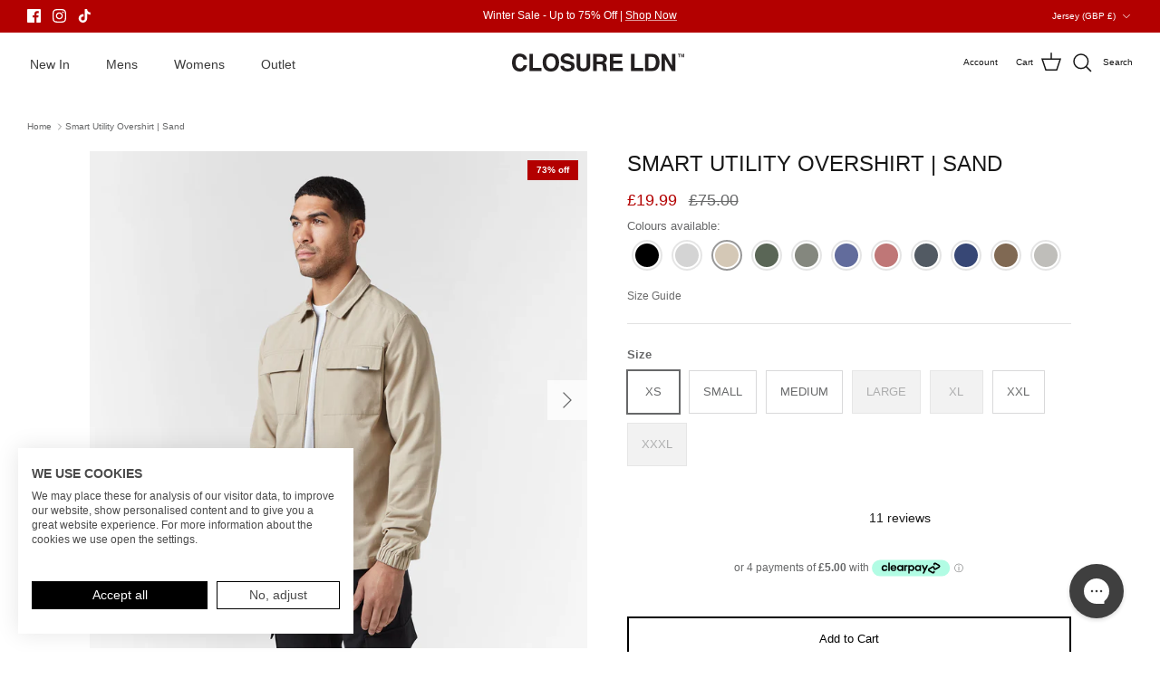

--- FILE ---
content_type: text/html; charset=utf-8
request_url: https://www.closurelondon.com/en-je/products/smart-utility-overshirt-sand
body_size: 73285
content:
<!DOCTYPE html><html lang="en" dir="ltr">
<head>
  <script async src="https://cdn.salesfire.co.uk/code/2823418b-361b-4b4c-90fd-bd1b73a60160.js"></script>
  <!-- Symmetry 6.0.3 -->
<script src="https://consent-eu.cookiefirst.com/sites/closurelondon.com-35dbfde0-e72d-4a55-af6a-d9a0b9a8ee19/consent.js"></script>
    <!-- CookieFirst Shopify privacy API -->
<script src="https://consent.cookiefirst.com/sh-customer-privacy.js" defer></script>
  <!-- Google Tag Manager -->
<script>(function(w,d,s,l,i){w[l]=w[l]||[];w[l].push({'gtm.start':
new Date().getTime(),event:'gtm.js'});var f=d.getElementsByTagName(s)[0],
j=d.createElement(s),dl=l!='dataLayer'?'&l='+l:'';j.async=true;j.src=
'https://www.googletagmanager.com/gtm.js?id='+i+dl;f.parentNode.insertBefore(j,f);
})(window,document,'script','dataLayer','GTM-KPS4MTKB');</script>
<!-- End Google Tag Manager -->
  <title>
    Smart Utility Overshirt | Sand &ndash; Closure London
  </title>

  <meta charset="utf-8" />
<meta name="viewport" content="width=device-width,initial-scale=1.0" />
<meta http-equiv="X-UA-Compatible" content="IE=edge">

<link rel="preconnect" href="https://cdn.shopify.com" crossorigin>
<link rel="preconnect" href="https://fonts.shopify.com" crossorigin>
<link rel="preconnect" href="https://monorail-edge.shopifysvc.com"><link rel="preload" href="//www.closurelondon.com/cdn/shop/t/67/assets/vendor.min.js?v=11589511144441591071765967422" as="script">
<link rel="preload" href="//www.closurelondon.com/cdn/shop/t/67/assets/theme.js?v=81631928467942687511765967421" as="script"><link rel="canonical" href="https://www.closurelondon.com/en-je/products/smart-utility-overshirt-sand" /><link rel="icon" href="//www.closurelondon.com/cdn/shop/files/CLOSURE_FAVI_32X32_92561282-d544-4b75-aaa8-496c7023b627.jpg?crop=center&height=48&v=1717152396&width=48" type="image/jpg"><meta name="description" content="PRODUCT DETAILS The Smart Utility Overshirt defines effortless style. Crafted from a breathable cotton blend, this overshirt offers a perfect balance of comfort and sophistication. Two cargo pockets on the chest provide convenient storage for your essentials. Designed to seamlessly complement the Smart Utility Cargo Pa">
<style>
    
    
    
    
    
    
    
    
    
  </style>

  <meta property="og:site_name" content="Closure London">
<meta property="og:url" content="https://www.closurelondon.com/en-je/products/smart-utility-overshirt-sand">
<meta property="og:title" content="Smart Utility Overshirt | Sand">
<meta property="og:type" content="product">
<meta property="og:description" content="PRODUCT DETAILS The Smart Utility Overshirt defines effortless style. Crafted from a breathable cotton blend, this overshirt offers a perfect balance of comfort and sophistication. Two cargo pockets on the chest provide convenient storage for your essentials. Designed to seamlessly complement the Smart Utility Cargo Pa"><meta property="og:image" content="http://www.closurelondon.com/cdn/shop/files/CLSR4016_SAND_1200x1200.jpg?v=1734626674">
  <meta property="og:image:secure_url" content="https://www.closurelondon.com/cdn/shop/files/CLSR4016_SAND_1200x1200.jpg?v=1734626674">
  <meta property="og:image:width" content="2048">
  <meta property="og:image:height" content="2048"><meta property="og:price:amount" content="19.99">
  <meta property="og:price:currency" content="GBP"><meta name="twitter:card" content="summary_large_image">
<meta name="twitter:title" content="Smart Utility Overshirt | Sand">
<meta name="twitter:description" content="PRODUCT DETAILS The Smart Utility Overshirt defines effortless style. Crafted from a breathable cotton blend, this overshirt offers a perfect balance of comfort and sophistication. Two cargo pockets on the chest provide convenient storage for your essentials. Designed to seamlessly complement the Smart Utility Cargo Pa">


  <link href="//www.closurelondon.com/cdn/shop/t/67/assets/styles.css?v=110216637926095601081768994160" rel="stylesheet" type="text/css" media="all" />
<script>
    window.theme = window.theme || {};
    theme.money_format_with_product_code_preference = "£{{amount}}";
    theme.money_format_with_cart_code_preference = "£{{amount}}";
    theme.money_format = "£{{amount}}";
    theme.strings = {
      previous: "Previous",
      next: "Next",
      addressError: "Error looking up that address",
      addressNoResults: "No results for that address",
      addressQueryLimit: "You have exceeded the Google API usage limit. Consider upgrading to a \u003ca href=\"https:\/\/developers.google.com\/maps\/premium\/usage-limits\"\u003ePremium Plan\u003c\/a\u003e.",
      authError: "There was a problem authenticating your Google Maps API Key.",
      icon_labels_left: "Left",
      icon_labels_right: "Right",
      icon_labels_down: "Down",
      icon_labels_close: "Close",
      icon_labels_plus: "Plus",
      imageSlider: "Image slider",
      cart_terms_confirmation: "You must agree to the terms and conditions before continuing.",
      cart_general_quantity_too_high: "You can only have [QUANTITY] in your cart",
      products_listing_from: "From",
      layout_live_search_see_all: "See all results",
      products_product_add_to_cart: "Add to Cart",
      products_variant_no_stock: "Sold out",
      products_variant_non_existent: "Unavailable",
      products_product_pick_a: "Pick a",
      general_navigation_menu_toggle_aria_label: "Toggle menu",
      general_accessibility_labels_close: "Close",
      products_product_added_to_cart: "Added to cart",
      general_quick_search_pages: "Pages",
      general_quick_search_no_results: "Sorry, we couldn\u0026#39;t find any results",
      collections_general_see_all_subcollections: "See all..."
    };
    theme.routes = {
      cart_url: '/en-je/cart',
      cart_add_url: '/en-je/cart/add.js',
      cart_update_url: '/en-je/cart/update.js',
      predictive_search_url: '/en-je/search/suggest'
    };
    theme.settings = {
      cart_type: "drawer",
      after_add_to_cart: "notification",
      quickbuy_style: "off",
      avoid_orphans: true
    };
    document.documentElement.classList.add('js');
  </script>

  <script src="//www.closurelondon.com/cdn/shop/t/67/assets/vendor.min.js?v=11589511144441591071765967422" defer="defer"></script>
  <script src="//www.closurelondon.com/cdn/shop/t/67/assets/theme.js?v=81631928467942687511765967421" defer="defer"></script>

<script>(function(w,d,t,r,u){var f,n,i;w[u]=w[u]||[],f=function(){var o={ti:"97063083", tm:"shpfy_ui", enableAutoSpaTracking: true};o.q=w[u],w[u]=new UET(o),w[u].push("pageLoad")},n=d.createElement(t),n.src=r,n.async=1,n.onload=n.onreadystatechange=function(){var s=this.readyState;s&&s!=="loaded"&&s!=="complete"||(f(),n.onload=n.onreadystatechange=null)},i=d.getElementsByTagName(t)[0],i.parentNode.insertBefore(n,i)})(window,document,"script","//bat.bing.com/bat.js","uetq");</script>
<script>
   window.uetq = window.uetq || []; 
   window.uetq.push('event', '', { 'revenue_value': , 'currency': 'GBP' }); 
</script>

  <script>window.performance && window.performance.mark && window.performance.mark('shopify.content_for_header.start');</script><meta name="google-site-verification" content="cjxq88ILLXsMtf6hJfhzO656qh0m9K8ELg06qXZL-4Q">
<meta name="facebook-domain-verification" content="wkag6v8il448f5jzuc6vsxlfkr1tye">
<meta name="facebook-domain-verification" content="o0vuu1uaua8soms0y9lnew7t8xboso">
<meta id="shopify-digital-wallet" name="shopify-digital-wallet" content="/21775463/digital_wallets/dialog">
<meta name="shopify-checkout-api-token" content="438eb62dcdcab70680e9998d42b6c9c7">
<meta id="in-context-paypal-metadata" data-shop-id="21775463" data-venmo-supported="false" data-environment="production" data-locale="en_US" data-paypal-v4="true" data-currency="GBP">
<link rel="alternate" hreflang="x-default" href="https://www.closurelondon.com/products/smart-utility-overshirt-sand">
<link rel="alternate" hreflang="en-DE" href="https://www.closurelondon.com/en-de/products/smart-utility-overshirt-sand">
<link rel="alternate" hreflang="en-IE" href="https://www.closurelondon.com/en-ie/products/smart-utility-overshirt-sand">
<link rel="alternate" hreflang="en-FR" href="https://www.closurelondon.com/en-fr/products/smart-utility-overshirt-sand">
<link rel="alternate" hreflang="en-NL" href="https://www.closurelondon.com/en-nl/products/smart-utility-overshirt-sand">
<link rel="alternate" hreflang="en-CH" href="https://www.closurelondon.com/en-ch/products/smart-utility-overshirt-sand">
<link rel="alternate" hreflang="en-IT" href="https://www.closurelondon.com/en-it/products/smart-utility-overshirt-sand">
<link rel="alternate" hreflang="en-ES" href="https://www.closurelondon.com/en-es/products/smart-utility-overshirt-sand">
<link rel="alternate" hreflang="en-BE" href="https://www.closurelondon.com/en-be/products/smart-utility-overshirt-sand">
<link rel="alternate" hreflang="en-NO" href="https://www.closurelondon.com/en-no/products/smart-utility-overshirt-sand">
<link rel="alternate" hreflang="en-AE" href="https://www.closurelondon.com/en-ae/products/smart-utility-overshirt-sand">
<link rel="alternate" hreflang="en-AT" href="https://www.closurelondon.com/en-at/products/smart-utility-overshirt-sand">
<link rel="alternate" hreflang="en-JE" href="https://www.closurelondon.com/en-je/products/smart-utility-overshirt-sand">
<link rel="alternate" hreflang="en-FI" href="https://www.closurelondon.com/en-fi/products/smart-utility-overshirt-sand">
<link rel="alternate" hreflang="en-GB" href="https://www.closurelondon.com/products/smart-utility-overshirt-sand">
<link rel="alternate" type="application/json+oembed" href="https://www.closurelondon.com/en-je/products/smart-utility-overshirt-sand.oembed">
<script async="async" src="/checkouts/internal/preloads.js?locale=en-JE"></script>
<link rel="preconnect" href="https://shop.app" crossorigin="anonymous">
<script async="async" src="https://shop.app/checkouts/internal/preloads.js?locale=en-JE&shop_id=21775463" crossorigin="anonymous"></script>
<script id="apple-pay-shop-capabilities" type="application/json">{"shopId":21775463,"countryCode":"GB","currencyCode":"GBP","merchantCapabilities":["supports3DS"],"merchantId":"gid:\/\/shopify\/Shop\/21775463","merchantName":"Closure London","requiredBillingContactFields":["postalAddress","email","phone"],"requiredShippingContactFields":["postalAddress","email","phone"],"shippingType":"shipping","supportedNetworks":["visa","maestro","masterCard","amex","discover","elo"],"total":{"type":"pending","label":"Closure London","amount":"1.00"},"shopifyPaymentsEnabled":true,"supportsSubscriptions":true}</script>
<script id="shopify-features" type="application/json">{"accessToken":"438eb62dcdcab70680e9998d42b6c9c7","betas":["rich-media-storefront-analytics"],"domain":"www.closurelondon.com","predictiveSearch":true,"shopId":21775463,"locale":"en"}</script>
<script>var Shopify = Shopify || {};
Shopify.shop = "closure-london.myshopify.com";
Shopify.locale = "en";
Shopify.currency = {"active":"GBP","rate":"1.0"};
Shopify.country = "JE";
Shopify.theme = {"name":"www.closurelondon.com (22\/12) Winter Sale ","id":182239461754,"schema_name":"Symmetry","schema_version":"6.0.3","theme_store_id":568,"role":"main"};
Shopify.theme.handle = "null";
Shopify.theme.style = {"id":null,"handle":null};
Shopify.cdnHost = "www.closurelondon.com/cdn";
Shopify.routes = Shopify.routes || {};
Shopify.routes.root = "/en-je/";</script>
<script type="module">!function(o){(o.Shopify=o.Shopify||{}).modules=!0}(window);</script>
<script>!function(o){function n(){var o=[];function n(){o.push(Array.prototype.slice.apply(arguments))}return n.q=o,n}var t=o.Shopify=o.Shopify||{};t.loadFeatures=n(),t.autoloadFeatures=n()}(window);</script>
<script>
  window.ShopifyPay = window.ShopifyPay || {};
  window.ShopifyPay.apiHost = "shop.app\/pay";
  window.ShopifyPay.redirectState = null;
</script>
<script id="shop-js-analytics" type="application/json">{"pageType":"product"}</script>
<script defer="defer" async type="module" src="//www.closurelondon.com/cdn/shopifycloud/shop-js/modules/v2/client.init-shop-cart-sync_BN7fPSNr.en.esm.js"></script>
<script defer="defer" async type="module" src="//www.closurelondon.com/cdn/shopifycloud/shop-js/modules/v2/chunk.common_Cbph3Kss.esm.js"></script>
<script defer="defer" async type="module" src="//www.closurelondon.com/cdn/shopifycloud/shop-js/modules/v2/chunk.modal_DKumMAJ1.esm.js"></script>
<script type="module">
  await import("//www.closurelondon.com/cdn/shopifycloud/shop-js/modules/v2/client.init-shop-cart-sync_BN7fPSNr.en.esm.js");
await import("//www.closurelondon.com/cdn/shopifycloud/shop-js/modules/v2/chunk.common_Cbph3Kss.esm.js");
await import("//www.closurelondon.com/cdn/shopifycloud/shop-js/modules/v2/chunk.modal_DKumMAJ1.esm.js");

  window.Shopify.SignInWithShop?.initShopCartSync?.({"fedCMEnabled":true,"windoidEnabled":true});

</script>
<script>
  window.Shopify = window.Shopify || {};
  if (!window.Shopify.featureAssets) window.Shopify.featureAssets = {};
  window.Shopify.featureAssets['shop-js'] = {"shop-cart-sync":["modules/v2/client.shop-cart-sync_CJVUk8Jm.en.esm.js","modules/v2/chunk.common_Cbph3Kss.esm.js","modules/v2/chunk.modal_DKumMAJ1.esm.js"],"init-fed-cm":["modules/v2/client.init-fed-cm_7Fvt41F4.en.esm.js","modules/v2/chunk.common_Cbph3Kss.esm.js","modules/v2/chunk.modal_DKumMAJ1.esm.js"],"init-shop-email-lookup-coordinator":["modules/v2/client.init-shop-email-lookup-coordinator_Cc088_bR.en.esm.js","modules/v2/chunk.common_Cbph3Kss.esm.js","modules/v2/chunk.modal_DKumMAJ1.esm.js"],"init-windoid":["modules/v2/client.init-windoid_hPopwJRj.en.esm.js","modules/v2/chunk.common_Cbph3Kss.esm.js","modules/v2/chunk.modal_DKumMAJ1.esm.js"],"shop-button":["modules/v2/client.shop-button_B0jaPSNF.en.esm.js","modules/v2/chunk.common_Cbph3Kss.esm.js","modules/v2/chunk.modal_DKumMAJ1.esm.js"],"shop-cash-offers":["modules/v2/client.shop-cash-offers_DPIskqss.en.esm.js","modules/v2/chunk.common_Cbph3Kss.esm.js","modules/v2/chunk.modal_DKumMAJ1.esm.js"],"shop-toast-manager":["modules/v2/client.shop-toast-manager_CK7RT69O.en.esm.js","modules/v2/chunk.common_Cbph3Kss.esm.js","modules/v2/chunk.modal_DKumMAJ1.esm.js"],"init-shop-cart-sync":["modules/v2/client.init-shop-cart-sync_BN7fPSNr.en.esm.js","modules/v2/chunk.common_Cbph3Kss.esm.js","modules/v2/chunk.modal_DKumMAJ1.esm.js"],"init-customer-accounts-sign-up":["modules/v2/client.init-customer-accounts-sign-up_CfPf4CXf.en.esm.js","modules/v2/client.shop-login-button_DeIztwXF.en.esm.js","modules/v2/chunk.common_Cbph3Kss.esm.js","modules/v2/chunk.modal_DKumMAJ1.esm.js"],"pay-button":["modules/v2/client.pay-button_CgIwFSYN.en.esm.js","modules/v2/chunk.common_Cbph3Kss.esm.js","modules/v2/chunk.modal_DKumMAJ1.esm.js"],"init-customer-accounts":["modules/v2/client.init-customer-accounts_DQ3x16JI.en.esm.js","modules/v2/client.shop-login-button_DeIztwXF.en.esm.js","modules/v2/chunk.common_Cbph3Kss.esm.js","modules/v2/chunk.modal_DKumMAJ1.esm.js"],"avatar":["modules/v2/client.avatar_BTnouDA3.en.esm.js"],"init-shop-for-new-customer-accounts":["modules/v2/client.init-shop-for-new-customer-accounts_CsZy_esa.en.esm.js","modules/v2/client.shop-login-button_DeIztwXF.en.esm.js","modules/v2/chunk.common_Cbph3Kss.esm.js","modules/v2/chunk.modal_DKumMAJ1.esm.js"],"shop-follow-button":["modules/v2/client.shop-follow-button_BRMJjgGd.en.esm.js","modules/v2/chunk.common_Cbph3Kss.esm.js","modules/v2/chunk.modal_DKumMAJ1.esm.js"],"checkout-modal":["modules/v2/client.checkout-modal_B9Drz_yf.en.esm.js","modules/v2/chunk.common_Cbph3Kss.esm.js","modules/v2/chunk.modal_DKumMAJ1.esm.js"],"shop-login-button":["modules/v2/client.shop-login-button_DeIztwXF.en.esm.js","modules/v2/chunk.common_Cbph3Kss.esm.js","modules/v2/chunk.modal_DKumMAJ1.esm.js"],"lead-capture":["modules/v2/client.lead-capture_DXYzFM3R.en.esm.js","modules/v2/chunk.common_Cbph3Kss.esm.js","modules/v2/chunk.modal_DKumMAJ1.esm.js"],"shop-login":["modules/v2/client.shop-login_CA5pJqmO.en.esm.js","modules/v2/chunk.common_Cbph3Kss.esm.js","modules/v2/chunk.modal_DKumMAJ1.esm.js"],"payment-terms":["modules/v2/client.payment-terms_BxzfvcZJ.en.esm.js","modules/v2/chunk.common_Cbph3Kss.esm.js","modules/v2/chunk.modal_DKumMAJ1.esm.js"]};
</script>
<script>(function() {
  var isLoaded = false;
  function asyncLoad() {
    if (isLoaded) return;
    isLoaded = true;
    var urls = ["https:\/\/sfdr.co\/sfdr.js?sid=34782\u0026shop=closure-london.myshopify.com","https:\/\/assets1.adroll.com\/shopify\/latest\/j\/shopify_rolling_bootstrap_v2.js?adroll_adv_id=E4ZDNSPVPZACDIX2A3ZH3X\u0026adroll_pix_id=CQWJIBXYO5CQ3A7NLSMRC6\u0026shop=closure-london.myshopify.com","https:\/\/shofifi-pps.web.app\/main.js?shop=closure-london.myshopify.com","https:\/\/cdn.salesfire.co.uk\/code\/2823418b-361b-4b4c-90fd-bd1b73a60160.js?shop=closure-london.myshopify.com","https:\/\/ecommplugins-scripts.trustpilot.com\/v2.1\/js\/header.min.js?settings=eyJrZXkiOiJocURKaGc3RDl4a1g4ZDdEIiwicyI6InNrdSJ9\u0026shop=closure-london.myshopify.com","https:\/\/ecommplugins-trustboxsettings.trustpilot.com\/closure-london.myshopify.com.js?settings=1756379778867\u0026shop=closure-london.myshopify.com","https:\/\/widget.trustpilot.com\/bootstrap\/v5\/tp.widget.sync.bootstrap.min.js?shop=closure-london.myshopify.com","https:\/\/widget.trustpilot.com\/bootstrap\/v5\/tp.widget.sync.bootstrap.min.js?shop=closure-london.myshopify.com","https:\/\/ecommplugins-scripts.trustpilot.com\/v2.1\/js\/success.min.js?settings=eyJrZXkiOiJocURKaGc3RDl4a1g4ZDdEIiwicyI6InNrdSIsInQiOlsib3JkZXJzL2Z1bGZpbGxlZCJdLCJ2IjoiIiwiYSI6IlNob3BpZnktMjAyMS0wNCJ9\u0026shop=closure-london.myshopify.com","https:\/\/ecommplugins-scripts.trustpilot.com\/v2.1\/js\/success.min.js?settings=eyJrZXkiOiJocURKaGc3RDl4a1g4ZDdEIiwicyI6InNrdSIsInQiOlsib3JkZXJzL2Z1bGZpbGxlZCJdLCJ2IjoiIiwiYSI6IlNob3BpZnktMjAyMS0wNCJ9\u0026shop=closure-london.myshopify.com","https:\/\/config.gorgias.chat\/bundle-loader\/01GYCCVGZ5YHWAAGMDCKW31RDX?source=shopify1click\u0026shop=closure-london.myshopify.com","https:\/\/dr4qe3ddw9y32.cloudfront.net\/awin-shopify-integration-code.js?aid=117067\u0026v=shopifyApp_5.2.3\u0026ts=1756458696780\u0026shop=closure-london.myshopify.com","https:\/\/ecommplugins-scripts.trustpilot.com\/v2.1\/js\/success.min.js?settings=eyJrZXkiOiJocURKaGc3RDl4a1g4ZDdEIiwicyI6InNrdSIsInQiOlsib3JkZXJzL2Z1bGZpbGxlZCJdLCJ2IjoiIiwiYSI6IlNob3BpZnktMjAyMS0wNCJ9\u0026shop=closure-london.myshopify.com","https:\/\/ecommplugins-scripts.trustpilot.com\/v2.1\/js\/success.min.js?settings=eyJrZXkiOiJocURKaGc3RDl4a1g4ZDdEIiwicyI6InNrdSIsInQiOlsib3JkZXJzL2Z1bGZpbGxlZCJdLCJ2IjoiIiwiYSI6IlNob3BpZnktMjAyMS0wNCJ9\u0026shop=closure-london.myshopify.com","https:\/\/ecommplugins-scripts.trustpilot.com\/v2.1\/js\/success.min.js?settings=eyJrZXkiOiJocURKaGc3RDl4a1g4ZDdEIiwicyI6InNrdSIsInQiOlsib3JkZXJzL2Z1bGZpbGxlZCJdLCJ2IjoiIiwiYSI6IlNob3BpZnktMjAyMS0wNCJ9\u0026shop=closure-london.myshopify.com","https:\/\/ecommplugins-scripts.trustpilot.com\/v2.1\/js\/success.min.js?settings=eyJrZXkiOiJocURKaGc3RDl4a1g4ZDdEIiwicyI6InNrdSIsInQiOlsib3JkZXJzL2Z1bGZpbGxlZCJdLCJ2IjoiIiwiYSI6IlNob3BpZnktMjAyMS0wNCJ9\u0026shop=closure-london.myshopify.com","https:\/\/ecommplugins-scripts.trustpilot.com\/v2.1\/js\/success.min.js?settings=eyJrZXkiOiJocURKaGc3RDl4a1g4ZDdEIiwicyI6InNrdSIsInQiOlsib3JkZXJzL2Z1bGZpbGxlZCJdLCJ2IjoiIiwiYSI6IlNob3BpZnktMjAyMS0wNCJ9\u0026shop=closure-london.myshopify.com","https:\/\/ecommplugins-scripts.trustpilot.com\/v2.1\/js\/success.min.js?settings=eyJrZXkiOiJocURKaGc3RDl4a1g4ZDdEIiwicyI6InNrdSIsInQiOlsib3JkZXJzL2Z1bGZpbGxlZCJdLCJ2IjoiIiwiYSI6IlNob3BpZnktMjAyMS0wNCJ9\u0026shop=closure-london.myshopify.com","https:\/\/ecommplugins-scripts.trustpilot.com\/v2.1\/js\/success.min.js?settings=eyJrZXkiOiJocURKaGc3RDl4a1g4ZDdEIiwicyI6InNrdSIsInQiOlsib3JkZXJzL2Z1bGZpbGxlZCJdLCJ2IjoiIiwiYSI6IlNob3BpZnktMjAyMS0wNCJ9\u0026shop=closure-london.myshopify.com","https:\/\/ecommplugins-scripts.trustpilot.com\/v2.1\/js\/success.min.js?settings=eyJrZXkiOiJocURKaGc3RDl4a1g4ZDdEIiwicyI6InNrdSIsInQiOlsib3JkZXJzL2Z1bGZpbGxlZCJdLCJ2IjoiIiwiYSI6IlNob3BpZnktMjAyMS0wNCJ9\u0026shop=closure-london.myshopify.com","https:\/\/ecommplugins-scripts.trustpilot.com\/v2.1\/js\/success.min.js?settings=eyJrZXkiOiJocURKaGc3RDl4a1g4ZDdEIiwicyI6InNrdSIsInQiOlsib3JkZXJzL2Z1bGZpbGxlZCJdLCJ2IjoiIiwiYSI6IlNob3BpZnktMjAyMS0wNCJ9\u0026shop=closure-london.myshopify.com","https:\/\/ecommplugins-scripts.trustpilot.com\/v2.1\/js\/success.min.js?settings=eyJrZXkiOiJocURKaGc3RDl4a1g4ZDdEIiwicyI6InNrdSIsInQiOlsib3JkZXJzL2Z1bGZpbGxlZCJdLCJ2IjoiIiwiYSI6IlNob3BpZnktMjAyMS0wNCJ9\u0026shop=closure-london.myshopify.com","https:\/\/cdn.attn.tv\/closurelondon\/dtag.js?shop=closure-london.myshopify.com","https:\/\/s3.eu-west-1.amazonaws.com\/production-klarna-il-shopify-osm\/d3bc5d6366701989e2db5a93793900883f2d31a6\/closure-london.myshopify.com-1768864065094.js?shop=closure-london.myshopify.com","https:\/\/public.9gtb.com\/loader.js?g_cvt_id=bcde7a3f-1105-45e7-917a-a36c87643027\u0026shop=closure-london.myshopify.com"];
    for (var i = 0; i < urls.length; i++) {
      var s = document.createElement('script');
      s.type = 'text/javascript';
      s.async = true;
      s.src = urls[i];
      var x = document.getElementsByTagName('script')[0];
      x.parentNode.insertBefore(s, x);
    }
  };
  if(window.attachEvent) {
    window.attachEvent('onload', asyncLoad);
  } else {
    window.addEventListener('load', asyncLoad, false);
  }
})();</script>
<script id="__st">var __st={"a":21775463,"offset":0,"reqid":"fcc98fe6-14ca-47cf-b6a2-e3f6ab0d5e13-1769899677","pageurl":"www.closurelondon.com\/en-je\/products\/smart-utility-overshirt-sand","u":"ea3689c3cd0c","p":"product","rtyp":"product","rid":7368154644542};</script>
<script>window.ShopifyPaypalV4VisibilityTracking = true;</script>
<script id="captcha-bootstrap">!function(){'use strict';const t='contact',e='account',n='new_comment',o=[[t,t],['blogs',n],['comments',n],[t,'customer']],c=[[e,'customer_login'],[e,'guest_login'],[e,'recover_customer_password'],[e,'create_customer']],r=t=>t.map((([t,e])=>`form[action*='/${t}']:not([data-nocaptcha='true']) input[name='form_type'][value='${e}']`)).join(','),a=t=>()=>t?[...document.querySelectorAll(t)].map((t=>t.form)):[];function s(){const t=[...o],e=r(t);return a(e)}const i='password',u='form_key',d=['recaptcha-v3-token','g-recaptcha-response','h-captcha-response',i],f=()=>{try{return window.sessionStorage}catch{return}},m='__shopify_v',_=t=>t.elements[u];function p(t,e,n=!1){try{const o=window.sessionStorage,c=JSON.parse(o.getItem(e)),{data:r}=function(t){const{data:e,action:n}=t;return t[m]||n?{data:e,action:n}:{data:t,action:n}}(c);for(const[e,n]of Object.entries(r))t.elements[e]&&(t.elements[e].value=n);n&&o.removeItem(e)}catch(o){console.error('form repopulation failed',{error:o})}}const l='form_type',E='cptcha';function T(t){t.dataset[E]=!0}const w=window,h=w.document,L='Shopify',v='ce_forms',y='captcha';let A=!1;((t,e)=>{const n=(g='f06e6c50-85a8-45c8-87d0-21a2b65856fe',I='https://cdn.shopify.com/shopifycloud/storefront-forms-hcaptcha/ce_storefront_forms_captcha_hcaptcha.v1.5.2.iife.js',D={infoText:'Protected by hCaptcha',privacyText:'Privacy',termsText:'Terms'},(t,e,n)=>{const o=w[L][v],c=o.bindForm;if(c)return c(t,g,e,D).then(n);var r;o.q.push([[t,g,e,D],n]),r=I,A||(h.body.append(Object.assign(h.createElement('script'),{id:'captcha-provider',async:!0,src:r})),A=!0)});var g,I,D;w[L]=w[L]||{},w[L][v]=w[L][v]||{},w[L][v].q=[],w[L][y]=w[L][y]||{},w[L][y].protect=function(t,e){n(t,void 0,e),T(t)},Object.freeze(w[L][y]),function(t,e,n,w,h,L){const[v,y,A,g]=function(t,e,n){const i=e?o:[],u=t?c:[],d=[...i,...u],f=r(d),m=r(i),_=r(d.filter((([t,e])=>n.includes(e))));return[a(f),a(m),a(_),s()]}(w,h,L),I=t=>{const e=t.target;return e instanceof HTMLFormElement?e:e&&e.form},D=t=>v().includes(t);t.addEventListener('submit',(t=>{const e=I(t);if(!e)return;const n=D(e)&&!e.dataset.hcaptchaBound&&!e.dataset.recaptchaBound,o=_(e),c=g().includes(e)&&(!o||!o.value);(n||c)&&t.preventDefault(),c&&!n&&(function(t){try{if(!f())return;!function(t){const e=f();if(!e)return;const n=_(t);if(!n)return;const o=n.value;o&&e.removeItem(o)}(t);const e=Array.from(Array(32),(()=>Math.random().toString(36)[2])).join('');!function(t,e){_(t)||t.append(Object.assign(document.createElement('input'),{type:'hidden',name:u})),t.elements[u].value=e}(t,e),function(t,e){const n=f();if(!n)return;const o=[...t.querySelectorAll(`input[type='${i}']`)].map((({name:t})=>t)),c=[...d,...o],r={};for(const[a,s]of new FormData(t).entries())c.includes(a)||(r[a]=s);n.setItem(e,JSON.stringify({[m]:1,action:t.action,data:r}))}(t,e)}catch(e){console.error('failed to persist form',e)}}(e),e.submit())}));const S=(t,e)=>{t&&!t.dataset[E]&&(n(t,e.some((e=>e===t))),T(t))};for(const o of['focusin','change'])t.addEventListener(o,(t=>{const e=I(t);D(e)&&S(e,y())}));const B=e.get('form_key'),M=e.get(l),P=B&&M;t.addEventListener('DOMContentLoaded',(()=>{const t=y();if(P)for(const e of t)e.elements[l].value===M&&p(e,B);[...new Set([...A(),...v().filter((t=>'true'===t.dataset.shopifyCaptcha))])].forEach((e=>S(e,t)))}))}(h,new URLSearchParams(w.location.search),n,t,e,['guest_login'])})(!0,!0)}();</script>
<script integrity="sha256-4kQ18oKyAcykRKYeNunJcIwy7WH5gtpwJnB7kiuLZ1E=" data-source-attribution="shopify.loadfeatures" defer="defer" src="//www.closurelondon.com/cdn/shopifycloud/storefront/assets/storefront/load_feature-a0a9edcb.js" crossorigin="anonymous"></script>
<script crossorigin="anonymous" defer="defer" src="//www.closurelondon.com/cdn/shopifycloud/storefront/assets/shopify_pay/storefront-65b4c6d7.js?v=20250812"></script>
<script data-source-attribution="shopify.dynamic_checkout.dynamic.init">var Shopify=Shopify||{};Shopify.PaymentButton=Shopify.PaymentButton||{isStorefrontPortableWallets:!0,init:function(){window.Shopify.PaymentButton.init=function(){};var t=document.createElement("script");t.src="https://www.closurelondon.com/cdn/shopifycloud/portable-wallets/latest/portable-wallets.en.js",t.type="module",document.head.appendChild(t)}};
</script>
<script data-source-attribution="shopify.dynamic_checkout.buyer_consent">
  function portableWalletsHideBuyerConsent(e){var t=document.getElementById("shopify-buyer-consent"),n=document.getElementById("shopify-subscription-policy-button");t&&n&&(t.classList.add("hidden"),t.setAttribute("aria-hidden","true"),n.removeEventListener("click",e))}function portableWalletsShowBuyerConsent(e){var t=document.getElementById("shopify-buyer-consent"),n=document.getElementById("shopify-subscription-policy-button");t&&n&&(t.classList.remove("hidden"),t.removeAttribute("aria-hidden"),n.addEventListener("click",e))}window.Shopify?.PaymentButton&&(window.Shopify.PaymentButton.hideBuyerConsent=portableWalletsHideBuyerConsent,window.Shopify.PaymentButton.showBuyerConsent=portableWalletsShowBuyerConsent);
</script>
<script>
  function portableWalletsCleanup(e){e&&e.src&&console.error("Failed to load portable wallets script "+e.src);var t=document.querySelectorAll("shopify-accelerated-checkout .shopify-payment-button__skeleton, shopify-accelerated-checkout-cart .wallet-cart-button__skeleton"),e=document.getElementById("shopify-buyer-consent");for(let e=0;e<t.length;e++)t[e].remove();e&&e.remove()}function portableWalletsNotLoadedAsModule(e){e instanceof ErrorEvent&&"string"==typeof e.message&&e.message.includes("import.meta")&&"string"==typeof e.filename&&e.filename.includes("portable-wallets")&&(window.removeEventListener("error",portableWalletsNotLoadedAsModule),window.Shopify.PaymentButton.failedToLoad=e,"loading"===document.readyState?document.addEventListener("DOMContentLoaded",window.Shopify.PaymentButton.init):window.Shopify.PaymentButton.init())}window.addEventListener("error",portableWalletsNotLoadedAsModule);
</script>

<script type="module" src="https://www.closurelondon.com/cdn/shopifycloud/portable-wallets/latest/portable-wallets.en.js" onError="portableWalletsCleanup(this)" crossorigin="anonymous"></script>
<script nomodule>
  document.addEventListener("DOMContentLoaded", portableWalletsCleanup);
</script>

<link id="shopify-accelerated-checkout-styles" rel="stylesheet" media="screen" href="https://www.closurelondon.com/cdn/shopifycloud/portable-wallets/latest/accelerated-checkout-backwards-compat.css" crossorigin="anonymous">
<style id="shopify-accelerated-checkout-cart">
        #shopify-buyer-consent {
  margin-top: 1em;
  display: inline-block;
  width: 100%;
}

#shopify-buyer-consent.hidden {
  display: none;
}

#shopify-subscription-policy-button {
  background: none;
  border: none;
  padding: 0;
  text-decoration: underline;
  font-size: inherit;
  cursor: pointer;
}

#shopify-subscription-policy-button::before {
  box-shadow: none;
}

      </style>
<script id="sections-script" data-sections="product-recommendations" defer="defer" src="//www.closurelondon.com/cdn/shop/t/67/compiled_assets/scripts.js?v=19085"></script>
<script>window.performance && window.performance.mark && window.performance.mark('shopify.content_for_header.end');</script>

                      <script src="//www.closurelondon.com/cdn/shop/t/67/assets/bss-file-configdata.js?v=19453381437224918031765967392" type="text/javascript"></script> <script src="//www.closurelondon.com/cdn/shop/t/67/assets/bss-file-configdata-banner.js?v=151034973688681356691765967389" type="text/javascript"></script> <script src="//www.closurelondon.com/cdn/shop/t/67/assets/bss-file-configdata-popup.js?v=173992696638277510541765967390" type="text/javascript"></script><script>
                if (typeof BSS_PL == 'undefined') {
                    var BSS_PL = {};
                }
                var bssPlApiServer = "https://product-labels-pro.bsscommerce.com";
                BSS_PL.customerTags = 'null';
                BSS_PL.customerId = 'null';
                BSS_PL.configData = configDatas;
                BSS_PL.configDataBanner = configDataBanners ? configDataBanners : [];
                BSS_PL.configDataPopup = configDataPopups ? configDataPopups : [];
                BSS_PL.storeId = 35958;
                BSS_PL.currentPlan = "free";
                BSS_PL.storeIdCustomOld = "10678";
                BSS_PL.storeIdOldWIthPriority = "12200";
                BSS_PL.apiServerProduction = "https://product-labels-pro.bsscommerce.com";
                
                BSS_PL.integration = {"laiReview":{"status":0,"config":[]}}
                BSS_PL.settingsData = {}
                </script>
            <style>
.homepage-slideshow .slick-slide .bss_pl_img {
    visibility: hidden !important;
}
</style>
                          <link href="//www.closurelondon.com/cdn/shop/t/67/assets/scm-product-label.css?v=92740819812524675381765967410" rel="stylesheet" type="text/css" media="all" />
<link href="//www.closurelondon.com/cdn/shop/t/67/assets/sma-deco-label.css?v=136788927371490705771765967415" rel="stylesheet" type="text/css" media="all" />

<script>
    if ((typeof SECOMAPP) == 'undefined') {
        var SECOMAPP = {};
    }

    if ((typeof SECOMAPP.pl) == 'undefined') {
        SECOMAPP.pl = {};
    }

    
    SECOMAPP.pl.piRegex='.main-image img';
    

    
    SECOMAPP.pl.lpPath='.main-image';
    

    
    

    
    SECOMAPP.pl.lpsPath='.product-block .image-label-wrap';
    

    
    SECOMAPP.pl.pisRegex='.product-block .product-link';
    
</script>

<script>
    if ((typeof SECOMAPP) == 'undefined') {
        var SECOMAPP = {};
    }

    if ((typeof SECOMAPP.pl) == 'undefined') {
        SECOMAPP.pl = {};
    }

    
    SECOMAPP.pl.piRegex='.main-image img';
    

    
    SECOMAPP.pl.lpPath='.main-image';
    

    
    

    
    SECOMAPP.pl.lpsPath='.product-block .image-label-wrap';
    

    
    SECOMAPP.pl.pisRegex='.product-block .product-link';
    
</script>


    <script>
        SECOMAPP.page = 'product';
        SECOMAPP.pl.product = {
            id: 7368154644542,
        published_at: "2024-12-19 16:40:14 +0000",
            price: 1999, 
        compare_at_price: 7500,  
        tags: ["BF25","Sale","Shacket","Smart","Tops"], 
        variants: [  {
            id: 40526613971006,
            price: 1999 ,
            compare_at_price: 7500  ,
            inventory_quantity: 47  ,
            inventory_management: 'shopify'  ,
            weight: 150  ,
            sku: 'CLSR 4016-SAND-XS'  } ,
             {
            id: 40526614003774,
            price: 1999 ,
            compare_at_price: 7500  ,
            inventory_quantity: 45  ,
            inventory_management: 'shopify'  ,
            weight: 150  ,
            sku: 'CLSR 4016-SAND-S'  } ,
             {
            id: 40526614036542,
            price: 1999 ,
            compare_at_price: 7500  ,
            inventory_quantity: 16  ,
            inventory_management: 'shopify'  ,
            weight: 150  ,
            sku: 'CLSR 4016-SAND-M'  } ,
             {
            id: 40526614069310,
            price: 1999 ,
            compare_at_price: 7500  ,
            inventory_quantity: 0  ,
            inventory_management: 'shopify'  ,
            weight: 150  ,
            sku: 'CLSR 4016-SAND-L'  } ,
             {
            id: 40526614102078,
            price: 1999 ,
            compare_at_price: 7500  ,
            inventory_quantity: 0  ,
            inventory_management: 'shopify'  ,
            weight: 150  ,
            sku: 'CLSR 4016-SAND-XL'  } ,
             {
            id: 40526614134846,
            price: 1999 ,
            compare_at_price: 7500  ,
            inventory_quantity: 31  ,
            inventory_management: 'shopify'  ,
            weight: 150  ,
            sku: 'CLSR 4016-SAND-XXL'  } ,
             {
            id: 40864721797182,
            price: 1999 ,
            compare_at_price: 7500  ,
            inventory_quantity: 0  ,
            inventory_management: 'shopify'  ,
            weight: 150  ,
            sku: 'CLSR 4016-SAND-XXXL'  } 
            
        ],
            collections: [  272982179902,  267739660350,  274203213886,  272982245438,  272959537214,  272902717502,  274277466174,  663567139194,  91780841534,  ]
        };
    </script>


    <script src="//www.closurelondon.com/cdn/shop/t/67/assets/scm-product-label.js?v=175896234874124058381765967412" async></script>

<!--Product-Label script. Don't modify or delete-->
<script>
    ;(function() {
        const checkDone = setInterval(function(){
            if (document.readyState === "complete") {
                clearInterval(checkDone)
                setTimeout(function(){
                    if (typeof SECOMAPP !== "undefined" && typeof SECOMAPP.pl !== "undefined") {
                        SECOMAPP.pl.labelCollections(true);
                    }
                },1000);
            }
        }, 1500);

        let pushState = history.pushState;
        let replaceState = history.replaceState;

        history.pushState = function() {
            pushState.apply(history, arguments);
            window.dispatchEvent(new Event('pushstate'));
            window.dispatchEvent(new Event('locationchange'));
        };

        history.replaceState = function() {
            replaceState.apply(history, arguments);
            window.dispatchEvent(new Event('replacestate'));
            window.dispatchEvent(new Event('locationchange'));
        };

        window.addEventListener('popstate', function() {
            window.dispatchEvent(new Event('locationchange'))
        });
    })();
    window.addEventListener('locationchange', function(){
        setTimeout(function(){
            if (typeof SECOMAPP !== "undefined" && typeof SECOMAPP.pl !== "undefined") {
                SECOMAPP.pl.labelCollections(true);
                var queryString = window.location.search;
                var urlParams = new URLSearchParams(queryString);
                var variant = urlParams.get('variant');
                SECOMAPP.pl.showLabel(variant );
            }
        },1000);
    })
</script>
<!--Product-Label script. Don't modify or delete-->
<style>
#gorgias-chat-container iframe#chat-window,
#gorgias-chat-container iframe#chat-campaigns {
    z-index: 99 !important;
}
#gorgias-chat-container iframe#chat-button {
    z-index: 99 !important;
}
</style>



























































































































































































  <script type="text/javascript">
    (function(c,l,a,r,i,t,y){
        c[a]=c[a]||function(){(c[a].q=c[a].q||[]).push(arguments)};
        t=l.createElement(r);t.async=1;t.src="https://www.clarity.ms/tag/"+i;
        y=l.getElementsByTagName(r)[0];y.parentNode.insertBefore(t,y);
    })(window, document, "clarity", "script", "pqmi7vz72z");
</script>
  


<!-- BEGIN app block: shopify://apps/klaviyo-email-marketing-sms/blocks/klaviyo-onsite-embed/2632fe16-c075-4321-a88b-50b567f42507 -->












  <script async src="https://static.klaviyo.com/onsite/js/MPyp5c/klaviyo.js?company_id=MPyp5c"></script>
  <script>!function(){if(!window.klaviyo){window._klOnsite=window._klOnsite||[];try{window.klaviyo=new Proxy({},{get:function(n,i){return"push"===i?function(){var n;(n=window._klOnsite).push.apply(n,arguments)}:function(){for(var n=arguments.length,o=new Array(n),w=0;w<n;w++)o[w]=arguments[w];var t="function"==typeof o[o.length-1]?o.pop():void 0,e=new Promise((function(n){window._klOnsite.push([i].concat(o,[function(i){t&&t(i),n(i)}]))}));return e}}})}catch(n){window.klaviyo=window.klaviyo||[],window.klaviyo.push=function(){var n;(n=window._klOnsite).push.apply(n,arguments)}}}}();</script>

  
    <script id="viewed_product">
      if (item == null) {
        var _learnq = _learnq || [];

        var MetafieldReviews = null
        var MetafieldYotpoRating = null
        var MetafieldYotpoCount = null
        var MetafieldLooxRating = null
        var MetafieldLooxCount = null
        var okendoProduct = null
        var okendoProductReviewCount = null
        var okendoProductReviewAverageValue = null
        try {
          // The following fields are used for Customer Hub recently viewed in order to add reviews.
          // This information is not part of __kla_viewed. Instead, it is part of __kla_viewed_reviewed_items
          MetafieldReviews = {};
          MetafieldYotpoRating = null
          MetafieldYotpoCount = null
          MetafieldLooxRating = null
          MetafieldLooxCount = null

          okendoProduct = null
          // If the okendo metafield is not legacy, it will error, which then requires the new json formatted data
          if (okendoProduct && 'error' in okendoProduct) {
            okendoProduct = null
          }
          okendoProductReviewCount = okendoProduct ? okendoProduct.reviewCount : null
          okendoProductReviewAverageValue = okendoProduct ? okendoProduct.reviewAverageValue : null
        } catch (error) {
          console.error('Error in Klaviyo onsite reviews tracking:', error);
        }

        var item = {
          Name: "Smart Utility Overshirt | Sand",
          ProductID: 7368154644542,
          Categories: ["Mens Clothing","Mens Overshirts","Mens Smartwear","Mens Tops","Menswear","Sale","Sale Clothing","Smart Utility","View All"],
          ImageURL: "https://www.closurelondon.com/cdn/shop/files/CLSR4016_SAND_grande.jpg?v=1734626674",
          URL: "https://www.closurelondon.com/en-je/products/smart-utility-overshirt-sand",
          Brand: "CLSR 4016",
          Price: "£19.99",
          Value: "19.99",
          CompareAtPrice: "£75.00"
        };
        _learnq.push(['track', 'Viewed Product', item]);
        _learnq.push(['trackViewedItem', {
          Title: item.Name,
          ItemId: item.ProductID,
          Categories: item.Categories,
          ImageUrl: item.ImageURL,
          Url: item.URL,
          Metadata: {
            Brand: item.Brand,
            Price: item.Price,
            Value: item.Value,
            CompareAtPrice: item.CompareAtPrice
          },
          metafields:{
            reviews: MetafieldReviews,
            yotpo:{
              rating: MetafieldYotpoRating,
              count: MetafieldYotpoCount,
            },
            loox:{
              rating: MetafieldLooxRating,
              count: MetafieldLooxCount,
            },
            okendo: {
              rating: okendoProductReviewAverageValue,
              count: okendoProductReviewCount,
            }
          }
        }]);
      }
    </script>
  




  <script>
    window.klaviyoReviewsProductDesignMode = false
  </script>







<!-- END app block --><!-- BEGIN app block: shopify://apps/adroll-advertising-marketing/blocks/adroll-pixel/c60853ed-1adb-4359-83ae-4ed43ed0b559 -->
  <!-- AdRoll Customer: not found -->



  
  
  <!-- AdRoll Advertisable: E4ZDNSPVPZACDIX2A3ZH3X -->
  <!-- AdRoll Pixel: CQWJIBXYO5CQ3A7NLSMRC6 -->
  <script async src="https://assets1.adroll.com/shopify/latest/j/shopify_rolling_bootstrap_v2.js?adroll_adv_id=E4ZDNSPVPZACDIX2A3ZH3X&adroll_pix_id=CQWJIBXYO5CQ3A7NLSMRC6"></script>



<!-- END app block --><!-- BEGIN app block: shopify://apps/pagefly-page-builder/blocks/app-embed/83e179f7-59a0-4589-8c66-c0dddf959200 -->

<!-- BEGIN app snippet: pagefly-cro-ab-testing-main -->







<script>
  ;(function () {
    const url = new URL(window.location)
    const viewParam = url.searchParams.get('view')
    if (viewParam && viewParam.includes('variant-pf-')) {
      url.searchParams.set('pf_v', viewParam)
      url.searchParams.delete('view')
      window.history.replaceState({}, '', url)
    }
  })()
</script>



<script type='module'>
  
  window.PAGEFLY_CRO = window.PAGEFLY_CRO || {}

  window.PAGEFLY_CRO['data_debug'] = {
    original_template_suffix: "all_products",
    allow_ab_test: false,
    ab_test_start_time: 0,
    ab_test_end_time: 0,
    today_date_time: 1769899677000,
  }
  window.PAGEFLY_CRO['GA4'] = { enabled: false}
</script>

<!-- END app snippet -->








  <script src='https://cdn.shopify.com/extensions/019bf883-1122-7445-9dca-5d60e681c2c8/pagefly-page-builder-216/assets/pagefly-helper.js' defer='defer'></script>

  <script src='https://cdn.shopify.com/extensions/019bf883-1122-7445-9dca-5d60e681c2c8/pagefly-page-builder-216/assets/pagefly-general-helper.js' defer='defer'></script>

  <script src='https://cdn.shopify.com/extensions/019bf883-1122-7445-9dca-5d60e681c2c8/pagefly-page-builder-216/assets/pagefly-snap-slider.js' defer='defer'></script>

  <script src='https://cdn.shopify.com/extensions/019bf883-1122-7445-9dca-5d60e681c2c8/pagefly-page-builder-216/assets/pagefly-slideshow-v3.js' defer='defer'></script>

  <script src='https://cdn.shopify.com/extensions/019bf883-1122-7445-9dca-5d60e681c2c8/pagefly-page-builder-216/assets/pagefly-slideshow-v4.js' defer='defer'></script>

  <script src='https://cdn.shopify.com/extensions/019bf883-1122-7445-9dca-5d60e681c2c8/pagefly-page-builder-216/assets/pagefly-glider.js' defer='defer'></script>

  <script src='https://cdn.shopify.com/extensions/019bf883-1122-7445-9dca-5d60e681c2c8/pagefly-page-builder-216/assets/pagefly-slideshow-v1-v2.js' defer='defer'></script>

  <script src='https://cdn.shopify.com/extensions/019bf883-1122-7445-9dca-5d60e681c2c8/pagefly-page-builder-216/assets/pagefly-product-media.js' defer='defer'></script>

  <script src='https://cdn.shopify.com/extensions/019bf883-1122-7445-9dca-5d60e681c2c8/pagefly-page-builder-216/assets/pagefly-product.js' defer='defer'></script>


<script id='pagefly-helper-data' type='application/json'>
  {
    "page_optimization": {
      "assets_prefetching": false
    },
    "elements_asset_mapper": {
      "Accordion": "https://cdn.shopify.com/extensions/019bf883-1122-7445-9dca-5d60e681c2c8/pagefly-page-builder-216/assets/pagefly-accordion.js",
      "Accordion3": "https://cdn.shopify.com/extensions/019bf883-1122-7445-9dca-5d60e681c2c8/pagefly-page-builder-216/assets/pagefly-accordion3.js",
      "CountDown": "https://cdn.shopify.com/extensions/019bf883-1122-7445-9dca-5d60e681c2c8/pagefly-page-builder-216/assets/pagefly-countdown.js",
      "GMap1": "https://cdn.shopify.com/extensions/019bf883-1122-7445-9dca-5d60e681c2c8/pagefly-page-builder-216/assets/pagefly-gmap.js",
      "GMap2": "https://cdn.shopify.com/extensions/019bf883-1122-7445-9dca-5d60e681c2c8/pagefly-page-builder-216/assets/pagefly-gmap.js",
      "GMapBasicV2": "https://cdn.shopify.com/extensions/019bf883-1122-7445-9dca-5d60e681c2c8/pagefly-page-builder-216/assets/pagefly-gmap.js",
      "GMapAdvancedV2": "https://cdn.shopify.com/extensions/019bf883-1122-7445-9dca-5d60e681c2c8/pagefly-page-builder-216/assets/pagefly-gmap.js",
      "HTML.Video": "https://cdn.shopify.com/extensions/019bf883-1122-7445-9dca-5d60e681c2c8/pagefly-page-builder-216/assets/pagefly-htmlvideo.js",
      "HTML.Video2": "https://cdn.shopify.com/extensions/019bf883-1122-7445-9dca-5d60e681c2c8/pagefly-page-builder-216/assets/pagefly-htmlvideo2.js",
      "HTML.Video3": "https://cdn.shopify.com/extensions/019bf883-1122-7445-9dca-5d60e681c2c8/pagefly-page-builder-216/assets/pagefly-htmlvideo2.js",
      "BackgroundVideo": "https://cdn.shopify.com/extensions/019bf883-1122-7445-9dca-5d60e681c2c8/pagefly-page-builder-216/assets/pagefly-htmlvideo2.js",
      "Instagram": "https://cdn.shopify.com/extensions/019bf883-1122-7445-9dca-5d60e681c2c8/pagefly-page-builder-216/assets/pagefly-instagram.js",
      "Instagram2": "https://cdn.shopify.com/extensions/019bf883-1122-7445-9dca-5d60e681c2c8/pagefly-page-builder-216/assets/pagefly-instagram.js",
      "Insta3": "https://cdn.shopify.com/extensions/019bf883-1122-7445-9dca-5d60e681c2c8/pagefly-page-builder-216/assets/pagefly-instagram3.js",
      "Tabs": "https://cdn.shopify.com/extensions/019bf883-1122-7445-9dca-5d60e681c2c8/pagefly-page-builder-216/assets/pagefly-tab.js",
      "Tabs3": "https://cdn.shopify.com/extensions/019bf883-1122-7445-9dca-5d60e681c2c8/pagefly-page-builder-216/assets/pagefly-tab3.js",
      "ProductBox": "https://cdn.shopify.com/extensions/019bf883-1122-7445-9dca-5d60e681c2c8/pagefly-page-builder-216/assets/pagefly-cart.js",
      "FBPageBox2": "https://cdn.shopify.com/extensions/019bf883-1122-7445-9dca-5d60e681c2c8/pagefly-page-builder-216/assets/pagefly-facebook.js",
      "FBLikeButton2": "https://cdn.shopify.com/extensions/019bf883-1122-7445-9dca-5d60e681c2c8/pagefly-page-builder-216/assets/pagefly-facebook.js",
      "TwitterFeed2": "https://cdn.shopify.com/extensions/019bf883-1122-7445-9dca-5d60e681c2c8/pagefly-page-builder-216/assets/pagefly-twitter.js",
      "Paragraph4": "https://cdn.shopify.com/extensions/019bf883-1122-7445-9dca-5d60e681c2c8/pagefly-page-builder-216/assets/pagefly-paragraph4.js",

      "AliReviews": "https://cdn.shopify.com/extensions/019bf883-1122-7445-9dca-5d60e681c2c8/pagefly-page-builder-216/assets/pagefly-3rd-elements.js",
      "BackInStock": "https://cdn.shopify.com/extensions/019bf883-1122-7445-9dca-5d60e681c2c8/pagefly-page-builder-216/assets/pagefly-3rd-elements.js",
      "GloboBackInStock": "https://cdn.shopify.com/extensions/019bf883-1122-7445-9dca-5d60e681c2c8/pagefly-page-builder-216/assets/pagefly-3rd-elements.js",
      "GrowaveWishlist": "https://cdn.shopify.com/extensions/019bf883-1122-7445-9dca-5d60e681c2c8/pagefly-page-builder-216/assets/pagefly-3rd-elements.js",
      "InfiniteOptionsShopPad": "https://cdn.shopify.com/extensions/019bf883-1122-7445-9dca-5d60e681c2c8/pagefly-page-builder-216/assets/pagefly-3rd-elements.js",
      "InkybayProductPersonalizer": "https://cdn.shopify.com/extensions/019bf883-1122-7445-9dca-5d60e681c2c8/pagefly-page-builder-216/assets/pagefly-3rd-elements.js",
      "LimeSpot": "https://cdn.shopify.com/extensions/019bf883-1122-7445-9dca-5d60e681c2c8/pagefly-page-builder-216/assets/pagefly-3rd-elements.js",
      "Loox": "https://cdn.shopify.com/extensions/019bf883-1122-7445-9dca-5d60e681c2c8/pagefly-page-builder-216/assets/pagefly-3rd-elements.js",
      "Opinew": "https://cdn.shopify.com/extensions/019bf883-1122-7445-9dca-5d60e681c2c8/pagefly-page-builder-216/assets/pagefly-3rd-elements.js",
      "Powr": "https://cdn.shopify.com/extensions/019bf883-1122-7445-9dca-5d60e681c2c8/pagefly-page-builder-216/assets/pagefly-3rd-elements.js",
      "ProductReviews": "https://cdn.shopify.com/extensions/019bf883-1122-7445-9dca-5d60e681c2c8/pagefly-page-builder-216/assets/pagefly-3rd-elements.js",
      "PushOwl": "https://cdn.shopify.com/extensions/019bf883-1122-7445-9dca-5d60e681c2c8/pagefly-page-builder-216/assets/pagefly-3rd-elements.js",
      "ReCharge": "https://cdn.shopify.com/extensions/019bf883-1122-7445-9dca-5d60e681c2c8/pagefly-page-builder-216/assets/pagefly-3rd-elements.js",
      "Rivyo": "https://cdn.shopify.com/extensions/019bf883-1122-7445-9dca-5d60e681c2c8/pagefly-page-builder-216/assets/pagefly-3rd-elements.js",
      "TrackingMore": "https://cdn.shopify.com/extensions/019bf883-1122-7445-9dca-5d60e681c2c8/pagefly-page-builder-216/assets/pagefly-3rd-elements.js",
      "Vitals": "https://cdn.shopify.com/extensions/019bf883-1122-7445-9dca-5d60e681c2c8/pagefly-page-builder-216/assets/pagefly-3rd-elements.js",
      "Wiser": "https://cdn.shopify.com/extensions/019bf883-1122-7445-9dca-5d60e681c2c8/pagefly-page-builder-216/assets/pagefly-3rd-elements.js"
    },
    "custom_elements_mapper": {
      "pf-click-action-element": "https://cdn.shopify.com/extensions/019bf883-1122-7445-9dca-5d60e681c2c8/pagefly-page-builder-216/assets/pagefly-click-action-element.js",
      "pf-dialog-element": "https://cdn.shopify.com/extensions/019bf883-1122-7445-9dca-5d60e681c2c8/pagefly-page-builder-216/assets/pagefly-dialog-element.js"
    }
  }
</script>


<!-- END app block --><!-- BEGIN app block: shopify://apps/amplify-bundles-upsell/blocks/main-widget-loader-script/f54ff67e-3f69-4df2-845e-7476ce633252 -->  
  <script defer src="https://cdn.pickystory.com/widget/dist/latest/pickystory-widget.min.js"></script>




<script>
  window.pickystory = window.pickystory || {};
  window.pickystory.localization = {
  
    routes: {
      'routes.root_url': '/en-je',
      'routes.account_url': '/en-je/account',
      'routes.account_login_url': '/en-je/account/login',
      'routes.account_logout_url': '/en-je/account/logout',
      'routes.account_register_url': '/en-je/account/register',
      'routes.account_addresses_url': '/en-je/account/addresses',
      'routes.collections_url': '/en-je/collections',
      'routes.all_products_collection_url': '/en-je/collections/all',
      'routes.search_url': '/en-je/search',
      'routes.predictive_search_url': '/en-je/search/suggest',
      'routes.cart_url': '/en-je/cart',
      'routes.cart_add_url': '/en-je/cart/add',
      'routes.cart_change_url': '/en-je/cart/change',
      'routes.cart_clear_url': '/en-je/cart/clear',
      'routes.cart_update_url': '/en-je/cart/update',
      'routes.product_recommendations_url': '/en-je/recommendations/products',
    },
  };</script>





<!-- BEGIN app snippet: global-theme-settings --><script data-amplify="global-settings-json-data" type="application/json">
{
  "settings": null,
  "amplifyTheme": null
}
</script>


<!-- END app snippet -->


  <script>
    window.pickystory = window.pickystory || {};
    window.pickystory.currentPageProduct = { id: 7368154644542 };
  </script>

<!-- BEGIN app snippet: amplify-data -->












  
<!-- BEGIN app snippet: force-byob-inline-page-redirect -->


  
    
    
    
  

<!-- END app snippet -->

  
<!-- BEGIN app snippet: amplify-products-json --><script data-amplify="bundle-products-json-data" type="application/json">
  {
    "products": [{
        "availableForSale": true,
        "id": 7368154644542,
        "handle": "smart-utility-overshirt-sand",
        "title": "Smart Utility Overshirt | Sand",
        "bodyHtml": "\u003ch5 class=\"p1\" data-mce-fragment=\"1\"\u003e\u003cstrong data-mce-fragment=\"1\"\u003ePRODUCT DETAILS\u003c\/strong\u003e\u003c\/h5\u003e\n\u003cp\u003eThe Smart Utility Overshirt defines effortless style. Crafted from a breathable cotton blend, this overshirt offers a perfect balance of comfort and sophistication. Two cargo pockets on the chest provide convenient storage for your essentials.\u003c\/p\u003e\n\u003cp\u003eDesigned to seamlessly complement the Smart Utility Cargo Pant for a complete, coordinated look.\u003c\/p\u003e\n\u003cul class=\"ul1\" data-mce-fragment=\"1\"\u003e\n\u003cul class=\"ul1\" data-mce-fragment=\"1\"\u003e\n\u003cli class=\"li2\" data-mce-fragment=\"1\"\u003eSmart Utility Cargo Overshirt\u003c\/li\u003e\n\u003cli class=\"li2\" data-mce-fragment=\"1\"\u003eRegular fit\u003c\/li\u003e\n\u003cli class=\"li2\" data-mce-fragment=\"1\"\u003eClosure badge detail on pocket\u003c\/li\u003e\n\u003cli class=\"li2\" data-mce-fragment=\"1\"\u003e2 cargo utility pockets to chest\u003c\/li\u003e\n\u003cli\u003eMetal branded clip\u003c\/li\u003e\n\u003cli class=\"li2\" data-mce-fragment=\"1\"\u003eVersatile ripstop fabric\u003c\/li\u003e\n\u003c\/ul\u003e\n\u003c\/ul\u003e\n\u003ch5 class=\"p1\" data-mce-fragment=\"1\"\u003e\u003cstrong\u003eSIZE AND FIT\u003c\/strong\u003e\u003c\/h5\u003e\n\u003cul\u003e\n\u003cli\u003eModel is wearing: Size Medium\u003c\/li\u003e\n\u003cli\u003eModel's height: 6ft\u003c\/li\u003e\n\u003c\/ul\u003e\n\u003ch5 class=\"p1\" data-mce-fragment=\"1\"\u003e\u003cstrong data-mce-fragment=\"1\"\u003eCARE AND MATERIAL\u003c\/strong\u003e\u003c\/h5\u003e\n\u003cul class=\"ul1\" data-mce-fragment=\"1\"\u003e\n\u003cul class=\"ul1\" data-mce-fragment=\"1\"\u003e\n\u003cli class=\"li1\" data-mce-fragment=\"1\"\u003eMachine wash at 30°C\u003c\/li\u003e\n\u003cli class=\"li1\" data-mce-fragment=\"1\"\u003e\n\u003cspan style=\"font-size: 0.875rem;\"\u003e65% Polyester 35\u003c\/span\u003e\u003cspan style=\"font-size: 0.875rem;\"\u003e% Cotton,\u003c\/span\u003e\n\u003c\/li\u003e\n\u003c\/ul\u003e\n\u003c\/ul\u003e",
        "vendor": "CLSR 4016",
        "imageSrc": "\/\/www.closurelondon.com\/cdn\/shop\/files\/CLSR4016_SAND.jpg?v=1734626674","variants": [{
            "availableForSale": true,
            "id": 40526613971006,
            "title": "XS",
            "price": 1999,
            "compareAtPrice": 7500,
            "sku": "CLSR 4016-SAND-XS",
            "image": {
              "id": null,
              "height": null,
              "position": null,
              "src": null,
              "width": null
            },
            "selectedOptions": [{
                
                
                "id": 1573224677438,
                "name": "XS"
              }
]},
          {
            "availableForSale": true,
            "id": 40526614003774,
            "title": "SMALL",
            "price": 1999,
            "compareAtPrice": 7500,
            "sku": "CLSR 4016-SAND-S",
            "image": {
              "id": null,
              "height": null,
              "position": null,
              "src": null,
              "width": null
            },
            "selectedOptions": [{
                
                
                "id": 1573224710206,
                "name": "SMALL"
              }
]},
          {
            "availableForSale": true,
            "id": 40526614036542,
            "title": "MEDIUM",
            "price": 1999,
            "compareAtPrice": 7500,
            "sku": "CLSR 4016-SAND-M",
            "image": {
              "id": null,
              "height": null,
              "position": null,
              "src": null,
              "width": null
            },
            "selectedOptions": [{
                
                
                "id": 1573224742974,
                "name": "MEDIUM"
              }
]},
          {
            "availableForSale": false,
            "id": 40526614069310,
            "title": "LARGE",
            "price": 1999,
            "compareAtPrice": 7500,
            "sku": "CLSR 4016-SAND-L",
            "image": {
              "id": null,
              "height": null,
              "position": null,
              "src": null,
              "width": null
            },
            "selectedOptions": [{
                
                
                "id": 1573224775742,
                "name": "LARGE"
              }
]},
          {
            "availableForSale": false,
            "id": 40526614102078,
            "title": "XL",
            "price": 1999,
            "compareAtPrice": 7500,
            "sku": "CLSR 4016-SAND-XL",
            "image": {
              "id": null,
              "height": null,
              "position": null,
              "src": null,
              "width": null
            },
            "selectedOptions": [{
                
                
                "id": 1573224808510,
                "name": "XL"
              }
]},
          {
            "availableForSale": true,
            "id": 40526614134846,
            "title": "XXL",
            "price": 1999,
            "compareAtPrice": 7500,
            "sku": "CLSR 4016-SAND-XXL",
            "image": {
              "id": null,
              "height": null,
              "position": null,
              "src": null,
              "width": null
            },
            "selectedOptions": [{
                
                
                "id": 1573224841278,
                "name": "XXL"
              }
]},
          {
            "availableForSale": false,
            "id": 40864721797182,
            "title": "XXXL",
            "price": 1999,
            "compareAtPrice": 7500,
            "sku": "CLSR 4016-SAND-XXXL",
            "image": {
              "id": null,
              "height": null,
              "position": null,
              "src": null,
              "width": null
            },
            "selectedOptions": [{
                
                
                "id": 1903038103614,
                "name": "XXXL"
              }
]}],
        "options": [{
            "name": "Size",
            "position": 1,
            "selectedValue": "XS",
            "optionValues": [{
                
                
                "id": 1573224677438,
                "name": "XS"
              },
{
                
                
                "id": 1573224710206,
                "name": "SMALL"
              },
{
                
                
                "id": 1573224742974,
                "name": "MEDIUM"
              },
{
                
                
                "id": 1573224775742,
                "name": "LARGE"
              },
{
                
                
                "id": 1573224808510,
                "name": "XL"
              },
{
                
                
                "id": 1573224841278,
                "name": "XXL"
              },
{
                
                
                "id": 1903038103614,
                "name": "XXXL"
              }
]
          }
],
        "images": [{
            "id": 72576510919034,
            "height": 2048,
            "position": 1,
            "src": "\/\/www.closurelondon.com\/cdn\/shop\/files\/CLSR4016_SAND.jpg?v=1734626674",
            "width": 2048
          },
{
            "id": 31738896121918,
            "height": 2048,
            "position": 2,
            "src": "\/\/www.closurelondon.com\/cdn\/shop\/files\/CLSR4016__0009_CLS-ECOM10APR-LUKE16500.jpg?v=1734626674",
            "width": 2048
          },
{
            "id": 31738896384062,
            "height": 2048,
            "position": 3,
            "src": "\/\/www.closurelondon.com\/cdn\/shop\/files\/CLSR4016__0006_CLS-ECOM10APR-LUKE16513.jpg?v=1734626674",
            "width": 2048
          },
{
            "id": 31738896023614,
            "height": 2048,
            "position": 4,
            "src": "\/\/www.closurelondon.com\/cdn\/shop\/files\/CLSR4016__0003_CLS-ECOM10APR-LUKE16524.jpg?v=1734626674",
            "width": 2048
          },
{
            "id": 31738896220222,
            "height": 2048,
            "position": 5,
            "src": "\/\/www.closurelondon.com\/cdn\/shop\/files\/CLSR4016__0004_CLS-ECOM10APR-LUKE16522.jpg?v=1734626674",
            "width": 2048
          },
{
            "id": 31738896056382,
            "height": 2048,
            "position": 6,
            "src": "\/\/www.closurelondon.com\/cdn\/shop\/files\/CLSR4016__0002_CLS-ECOM10APR-LUKE16528.jpg?v=1734626674",
            "width": 2048
          },
{
            "id": 31738896318526,
            "height": 2048,
            "position": 7,
            "src": "\/\/www.closurelondon.com\/cdn\/shop\/files\/CLSR4016__0001_CLS-ECOM10APR-LUKE16539.jpg?v=1734626674",
            "width": 2048
          },
{
            "id": 31738896351294,
            "height": 2048,
            "position": 8,
            "src": "\/\/www.closurelondon.com\/cdn\/shop\/files\/CLSR4016__0008_CLS-ECOM10APR-LUKE16525.jpg?v=1734626674",
            "width": 2048
          },
{
            "id": 31738896187454,
            "height": 2048,
            "position": 9,
            "src": "\/\/www.closurelondon.com\/cdn\/shop\/files\/CLSR4016__0007_CLS-ECOM10APR-LUKE16506.jpg?v=1734626674",
            "width": 2048
          }
]
      }]
  }
</script>
<!-- END app snippet -->


<!-- END app snippet -->
<!-- END app block --><!-- BEGIN app block: shopify://apps/sc-easy-redirects/blocks/app/be3f8dbd-5d43-46b4-ba43-2d65046054c2 -->
    <!-- common for all pages -->
    
    
        
            <script src="https://cdn.shopify.com/extensions/264f3360-3201-4ab7-9087-2c63466c86a3/sc-easy-redirects-5/assets/esc-redirect-app.js" async></script>
        
    




<!-- END app block --><!-- BEGIN app block: shopify://apps/cookiefirst-cookie-consent/blocks/app-embed/37d77193-8346-4ef8-8a15-e89dc81b23b7 -->
  
  
  
  
    
      <link rel="preconnect" href="//consent.cookiefirst.com">
      <link rel="preconnect" href="//edge.cookiefirst.com" />
      <link rel="dns-prefetch" href="//consent.cookiefirst.com">
      <link rel="dns-prefetch" href="//edge.cookiefirst.com" />
      <link rel="preload" href="//consent.cookiefirst.com/sh-customer-privacy.js" as="script">
      <script type="text/javascript" src="//consent.cookiefirst.com/sh-customer-privacy.js"></script>
      
        <script src="https://consent.cookiefirst.com/sites/closurelondon.com-35dbfde0-e72d-4a55-af6a-d9a0b9a8ee19/consent.js"></script>
      
    
  


<!-- END app block --><!-- BEGIN app block: shopify://apps/triplewhale/blocks/triple_pixel_snippet/483d496b-3f1a-4609-aea7-8eee3b6b7a2a --><link rel='preconnect dns-prefetch' href='https://api.config-security.com/' crossorigin />
<link rel='preconnect dns-prefetch' href='https://conf.config-security.com/' crossorigin />
<script>
/* >> TriplePixel :: start*/
window.TriplePixelData={TripleName:"closure-london.myshopify.com",ver:"2.16",plat:"SHOPIFY",isHeadless:false,src:'SHOPIFY_EXT',product:{id:"7368154644542",name:`Smart Utility Overshirt | Sand`,price:"19.99",variant:"40526613971006"},search:"",collection:"",cart:"drawer",template:"product",curr:"GBP" || "GBP"},function(W,H,A,L,E,_,B,N){function O(U,T,P,H,R){void 0===R&&(R=!1),H=new XMLHttpRequest,P?(H.open("POST",U,!0),H.setRequestHeader("Content-Type","text/plain")):H.open("GET",U,!0),H.send(JSON.stringify(P||{})),H.onreadystatechange=function(){4===H.readyState&&200===H.status?(R=H.responseText,U.includes("/first")?eval(R):P||(N[B]=R)):(299<H.status||H.status<200)&&T&&!R&&(R=!0,O(U,T-1,P))}}if(N=window,!N[H+"sn"]){N[H+"sn"]=1,L=function(){return Date.now().toString(36)+"_"+Math.random().toString(36)};try{A.setItem(H,1+(0|A.getItem(H)||0)),(E=JSON.parse(A.getItem(H+"U")||"[]")).push({u:location.href,r:document.referrer,t:Date.now(),id:L()}),A.setItem(H+"U",JSON.stringify(E))}catch(e){}var i,m,p;A.getItem('"!nC`')||(_=A,A=N,A[H]||(E=A[H]=function(t,e,i){return void 0===i&&(i=[]),"State"==t?E.s:(W=L(),(E._q=E._q||[]).push([W,t,e].concat(i)),W)},E.s="Installed",E._q=[],E.ch=W,B="configSecurityConfModel",N[B]=1,O("https://conf.config-security.com/model",5),i=L(),m=A[atob("c2NyZWVu")],_.setItem("di_pmt_wt",i),p={id:i,action:"profile",avatar:_.getItem("auth-security_rand_salt_"),time:m[atob("d2lkdGg=")]+":"+m[atob("aGVpZ2h0")],host:A.TriplePixelData.TripleName,plat:A.TriplePixelData.plat,url:window.location.href.slice(0,500),ref:document.referrer,ver:A.TriplePixelData.ver},O("https://api.config-security.com/event",5,p),O("https://api.config-security.com/first?host=".concat(p.host,"&plat=").concat(p.plat),5)))}}("","TriplePixel",localStorage);
/* << TriplePixel :: end*/
</script>



<!-- END app block --><!-- BEGIN app block: shopify://apps/loyalty-rewards-and-referrals/blocks/embed-sdk/6f172e67-4106-4ac0-89c5-b32a069b3101 -->

<style
  type='text/css'
  data-lion-app-styles='main'
  data-lion-app-styles-settings='{&quot;disableBundledCSS&quot;:false,&quot;disableBundledFonts&quot;:false,&quot;useClassIsolator&quot;:false}'
></style>

<!-- loyaltylion.snippet.version=2c51eebe71+8174 -->

<script>
  
  !function(t,n){function o(n){var o=t.getElementsByTagName("script")[0],i=t.createElement("script");i.src=n,i.crossOrigin="",o.parentNode.insertBefore(i,o)}if(!n.isLoyaltyLion){window.loyaltylion=n,void 0===window.lion&&(window.lion=n),n.version=2,n.isLoyaltyLion=!0;var i=new Date,e=i.getFullYear().toString()+i.getMonth().toString()+i.getDate().toString();o("https://sdk.loyaltylion.net/static/2/loader.js?t="+e);var r=!1;n.init=function(t){if(r)throw new Error("Cannot call lion.init more than once");r=!0;var a=n._token=t.token;if(!a)throw new Error("Token must be supplied to lion.init");for(var l=[],s="_push configure bootstrap shutdown on removeListener authenticateCustomer".split(" "),c=0;c<s.length;c+=1)!function(t,n){t[n]=function(){l.push([n,Array.prototype.slice.call(arguments,0)])}}(n,s[c]);o("https://sdk.loyaltylion.net/sdk/start/"+a+".js?t="+e+i.getHours().toString()),n._initData=t,n._buffer=l}}}(document,window.loyaltylion||[]);

  
    
      loyaltylion.init(
        { token: "1e9656f910639a85c4e7e7e89922b439" }
      );
    
  

  loyaltylion.configure({
    disableBundledCSS: false,
    disableBundledFonts: false,
    useClassIsolator: false,
  })

  
</script>



<!-- END app block --><!-- BEGIN app block: shopify://apps/gocertify/blocks/script-injector/db5e2393-7255-4f50-ada1-7de16398f487 -->

<script 
  src="https://assets.gocertify.me/assets/gocertify.js" 
  data-brand="closure-london"
  defer>
</script>

 <!-- END app block --><!-- BEGIN app block: shopify://apps/gorgias-live-chat-helpdesk/blocks/gorgias/a66db725-7b96-4e3f-916e-6c8e6f87aaaa -->
<script defer data-gorgias-loader-chat src="https://config.gorgias.chat/bundle-loader/shopify/closure-london.myshopify.com"></script>


<script defer data-gorgias-loader-convert  src="https://content.9gtb.com/loader.js"></script>


<script defer data-gorgias-loader-mailto-replace  src="https://config.gorgias.help/api/contact-forms/replace-mailto-script.js?shopName=closure-london"></script>


<!-- END app block --><!-- BEGIN app block: shopify://apps/attentive/blocks/attn-tag/8df62c72-8fe4-407e-a5b3-72132be30a0d --><script type="text/javascript" src="https://mtrvx.closurelondon.com/closurelondon/load" onerror=" var fallbackScript = document.createElement('script'); fallbackScript.src = 'https://cdn.attn.tv/closurelondon/dtag.js'; document.head.appendChild(fallbackScript);" data-source="loaded?source=app-embed" defer="defer"></script>


<!-- END app block --><script src="https://cdn.shopify.com/extensions/0199c80f-3fc5-769c-9434-a45d5b4e95b5/theme-app-extension-prod-28/assets/easytabs.min.js" type="text/javascript" defer="defer"></script>
<script src="https://cdn.shopify.com/extensions/019c13fc-16b1-7d7c-afb3-1acc21c03d1a/deliverytimer-26/assets/global_deliverytimer.js" type="text/javascript" defer="defer"></script>
<link href="https://cdn.shopify.com/extensions/019c13fc-16b1-7d7c-afb3-1acc21c03d1a/deliverytimer-26/assets/global_deliverytimer.css" rel="stylesheet" type="text/css" media="all">
<script src="https://cdn.shopify.com/extensions/128bf8df-35f8-4bee-8bb4-b0ebe6eff35c/clearpay-on-site-messaging-1/assets/messaging-lib-loader.js" type="text/javascript" defer="defer"></script>
<script src="https://cdn.shopify.com/extensions/019c13fc-16b1-7d7c-afb3-1acc21c03d1a/deliverytimer-26/assets/dlt_timer.js" type="text/javascript" defer="defer"></script>
<link href="https://cdn.shopify.com/extensions/019c13fc-16b1-7d7c-afb3-1acc21c03d1a/deliverytimer-26/assets/dlt_timer.css" rel="stylesheet" type="text/css" media="all">
<script src="https://cdn.shopify.com/extensions/019c0fa6-5f30-7dd9-9c7f-b7b4d428673e/js-client-222/assets/pushowl-shopify.js" type="text/javascript" defer="defer"></script>
<script src="https://cdn.shopify.com/extensions/6da6ffdd-cf2b-4a18-80e5-578ff81399ca/klarna-on-site-messaging-33/assets/index.js" type="text/javascript" defer="defer"></script>
<link href="https://monorail-edge.shopifysvc.com" rel="dns-prefetch">
<script>(function(){if ("sendBeacon" in navigator && "performance" in window) {try {var session_token_from_headers = performance.getEntriesByType('navigation')[0].serverTiming.find(x => x.name == '_s').description;} catch {var session_token_from_headers = undefined;}var session_cookie_matches = document.cookie.match(/_shopify_s=([^;]*)/);var session_token_from_cookie = session_cookie_matches && session_cookie_matches.length === 2 ? session_cookie_matches[1] : "";var session_token = session_token_from_headers || session_token_from_cookie || "";function handle_abandonment_event(e) {var entries = performance.getEntries().filter(function(entry) {return /monorail-edge.shopifysvc.com/.test(entry.name);});if (!window.abandonment_tracked && entries.length === 0) {window.abandonment_tracked = true;var currentMs = Date.now();var navigation_start = performance.timing.navigationStart;var payload = {shop_id: 21775463,url: window.location.href,navigation_start,duration: currentMs - navigation_start,session_token,page_type: "product"};window.navigator.sendBeacon("https://monorail-edge.shopifysvc.com/v1/produce", JSON.stringify({schema_id: "online_store_buyer_site_abandonment/1.1",payload: payload,metadata: {event_created_at_ms: currentMs,event_sent_at_ms: currentMs}}));}}window.addEventListener('pagehide', handle_abandonment_event);}}());</script>
<script id="web-pixels-manager-setup">(function e(e,d,r,n,o){if(void 0===o&&(o={}),!Boolean(null===(a=null===(i=window.Shopify)||void 0===i?void 0:i.analytics)||void 0===a?void 0:a.replayQueue)){var i,a;window.Shopify=window.Shopify||{};var t=window.Shopify;t.analytics=t.analytics||{};var s=t.analytics;s.replayQueue=[],s.publish=function(e,d,r){return s.replayQueue.push([e,d,r]),!0};try{self.performance.mark("wpm:start")}catch(e){}var l=function(){var e={modern:/Edge?\/(1{2}[4-9]|1[2-9]\d|[2-9]\d{2}|\d{4,})\.\d+(\.\d+|)|Firefox\/(1{2}[4-9]|1[2-9]\d|[2-9]\d{2}|\d{4,})\.\d+(\.\d+|)|Chrom(ium|e)\/(9{2}|\d{3,})\.\d+(\.\d+|)|(Maci|X1{2}).+ Version\/(15\.\d+|(1[6-9]|[2-9]\d|\d{3,})\.\d+)([,.]\d+|)( \(\w+\)|)( Mobile\/\w+|) Safari\/|Chrome.+OPR\/(9{2}|\d{3,})\.\d+\.\d+|(CPU[ +]OS|iPhone[ +]OS|CPU[ +]iPhone|CPU IPhone OS|CPU iPad OS)[ +]+(15[._]\d+|(1[6-9]|[2-9]\d|\d{3,})[._]\d+)([._]\d+|)|Android:?[ /-](13[3-9]|1[4-9]\d|[2-9]\d{2}|\d{4,})(\.\d+|)(\.\d+|)|Android.+Firefox\/(13[5-9]|1[4-9]\d|[2-9]\d{2}|\d{4,})\.\d+(\.\d+|)|Android.+Chrom(ium|e)\/(13[3-9]|1[4-9]\d|[2-9]\d{2}|\d{4,})\.\d+(\.\d+|)|SamsungBrowser\/([2-9]\d|\d{3,})\.\d+/,legacy:/Edge?\/(1[6-9]|[2-9]\d|\d{3,})\.\d+(\.\d+|)|Firefox\/(5[4-9]|[6-9]\d|\d{3,})\.\d+(\.\d+|)|Chrom(ium|e)\/(5[1-9]|[6-9]\d|\d{3,})\.\d+(\.\d+|)([\d.]+$|.*Safari\/(?![\d.]+ Edge\/[\d.]+$))|(Maci|X1{2}).+ Version\/(10\.\d+|(1[1-9]|[2-9]\d|\d{3,})\.\d+)([,.]\d+|)( \(\w+\)|)( Mobile\/\w+|) Safari\/|Chrome.+OPR\/(3[89]|[4-9]\d|\d{3,})\.\d+\.\d+|(CPU[ +]OS|iPhone[ +]OS|CPU[ +]iPhone|CPU IPhone OS|CPU iPad OS)[ +]+(10[._]\d+|(1[1-9]|[2-9]\d|\d{3,})[._]\d+)([._]\d+|)|Android:?[ /-](13[3-9]|1[4-9]\d|[2-9]\d{2}|\d{4,})(\.\d+|)(\.\d+|)|Mobile Safari.+OPR\/([89]\d|\d{3,})\.\d+\.\d+|Android.+Firefox\/(13[5-9]|1[4-9]\d|[2-9]\d{2}|\d{4,})\.\d+(\.\d+|)|Android.+Chrom(ium|e)\/(13[3-9]|1[4-9]\d|[2-9]\d{2}|\d{4,})\.\d+(\.\d+|)|Android.+(UC? ?Browser|UCWEB|U3)[ /]?(15\.([5-9]|\d{2,})|(1[6-9]|[2-9]\d|\d{3,})\.\d+)\.\d+|SamsungBrowser\/(5\.\d+|([6-9]|\d{2,})\.\d+)|Android.+MQ{2}Browser\/(14(\.(9|\d{2,})|)|(1[5-9]|[2-9]\d|\d{3,})(\.\d+|))(\.\d+|)|K[Aa][Ii]OS\/(3\.\d+|([4-9]|\d{2,})\.\d+)(\.\d+|)/},d=e.modern,r=e.legacy,n=navigator.userAgent;return n.match(d)?"modern":n.match(r)?"legacy":"unknown"}(),u="modern"===l?"modern":"legacy",c=(null!=n?n:{modern:"",legacy:""})[u],f=function(e){return[e.baseUrl,"/wpm","/b",e.hashVersion,"modern"===e.buildTarget?"m":"l",".js"].join("")}({baseUrl:d,hashVersion:r,buildTarget:u}),m=function(e){var d=e.version,r=e.bundleTarget,n=e.surface,o=e.pageUrl,i=e.monorailEndpoint;return{emit:function(e){var a=e.status,t=e.errorMsg,s=(new Date).getTime(),l=JSON.stringify({metadata:{event_sent_at_ms:s},events:[{schema_id:"web_pixels_manager_load/3.1",payload:{version:d,bundle_target:r,page_url:o,status:a,surface:n,error_msg:t},metadata:{event_created_at_ms:s}}]});if(!i)return console&&console.warn&&console.warn("[Web Pixels Manager] No Monorail endpoint provided, skipping logging."),!1;try{return self.navigator.sendBeacon.bind(self.navigator)(i,l)}catch(e){}var u=new XMLHttpRequest;try{return u.open("POST",i,!0),u.setRequestHeader("Content-Type","text/plain"),u.send(l),!0}catch(e){return console&&console.warn&&console.warn("[Web Pixels Manager] Got an unhandled error while logging to Monorail."),!1}}}}({version:r,bundleTarget:l,surface:e.surface,pageUrl:self.location.href,monorailEndpoint:e.monorailEndpoint});try{o.browserTarget=l,function(e){var d=e.src,r=e.async,n=void 0===r||r,o=e.onload,i=e.onerror,a=e.sri,t=e.scriptDataAttributes,s=void 0===t?{}:t,l=document.createElement("script"),u=document.querySelector("head"),c=document.querySelector("body");if(l.async=n,l.src=d,a&&(l.integrity=a,l.crossOrigin="anonymous"),s)for(var f in s)if(Object.prototype.hasOwnProperty.call(s,f))try{l.dataset[f]=s[f]}catch(e){}if(o&&l.addEventListener("load",o),i&&l.addEventListener("error",i),u)u.appendChild(l);else{if(!c)throw new Error("Did not find a head or body element to append the script");c.appendChild(l)}}({src:f,async:!0,onload:function(){if(!function(){var e,d;return Boolean(null===(d=null===(e=window.Shopify)||void 0===e?void 0:e.analytics)||void 0===d?void 0:d.initialized)}()){var d=window.webPixelsManager.init(e)||void 0;if(d){var r=window.Shopify.analytics;r.replayQueue.forEach((function(e){var r=e[0],n=e[1],o=e[2];d.publishCustomEvent(r,n,o)})),r.replayQueue=[],r.publish=d.publishCustomEvent,r.visitor=d.visitor,r.initialized=!0}}},onerror:function(){return m.emit({status:"failed",errorMsg:"".concat(f," has failed to load")})},sri:function(e){var d=/^sha384-[A-Za-z0-9+/=]+$/;return"string"==typeof e&&d.test(e)}(c)?c:"",scriptDataAttributes:o}),m.emit({status:"loading"})}catch(e){m.emit({status:"failed",errorMsg:(null==e?void 0:e.message)||"Unknown error"})}}})({shopId: 21775463,storefrontBaseUrl: "https://www.closurelondon.com",extensionsBaseUrl: "https://extensions.shopifycdn.com/cdn/shopifycloud/web-pixels-manager",monorailEndpoint: "https://monorail-edge.shopifysvc.com/unstable/produce_batch",surface: "storefront-renderer",enabledBetaFlags: ["2dca8a86"],webPixelsConfigList: [{"id":"2127200634","configuration":"{\"env\":\"prod\"}","eventPayloadVersion":"v1","runtimeContext":"LAX","scriptVersion":"3dbd78f0aeeb2c473821a9db9e2dd54a","type":"APP","apiClientId":3977633,"privacyPurposes":["ANALYTICS","MARKETING"],"dataSharingAdjustments":{"protectedCustomerApprovalScopes":["read_customer_address","read_customer_email","read_customer_name","read_customer_personal_data","read_customer_phone"]}},{"id":"2054521210","configuration":"{\"accountID\":\"MPyp5c\",\"webPixelConfig\":\"eyJlbmFibGVBZGRlZFRvQ2FydEV2ZW50cyI6IHRydWV9\"}","eventPayloadVersion":"v1","runtimeContext":"STRICT","scriptVersion":"524f6c1ee37bacdca7657a665bdca589","type":"APP","apiClientId":123074,"privacyPurposes":["ANALYTICS","MARKETING"],"dataSharingAdjustments":{"protectedCustomerApprovalScopes":["read_customer_address","read_customer_email","read_customer_name","read_customer_personal_data","read_customer_phone"]}},{"id":"2003730810","configuration":"{\"store_id\":\"34782\"}","eventPayloadVersion":"v1","runtimeContext":"STRICT","scriptVersion":"78620b807a4780e461f22abf187ebcc5","type":"APP","apiClientId":210101,"privacyPurposes":["ANALYTICS"],"dataSharingAdjustments":{"protectedCustomerApprovalScopes":["read_customer_personal_data"]}},{"id":"1855553914","configuration":"{\"advertiserId\":\"117067\",\"shopDomain\":\"closure-london.myshopify.com\",\"appVersion\":\"shopifyApp_5.2.3\",\"customTransactionTag\":\"AWIN\"}","eventPayloadVersion":"v1","runtimeContext":"STRICT","scriptVersion":"ddcbf865212fbcf3c042fe6641dfdada","type":"APP","apiClientId":2887701,"privacyPurposes":["ANALYTICS","MARKETING"],"dataSharingAdjustments":{"protectedCustomerApprovalScopes":["read_customer_personal_data"]}},{"id":"1438613882","configuration":"{\"Enabled\":\"false\",\"DeveloperPreview\":\"false\",\"UpdatedAt\":\"2026-01-31T09:51:26.437Z\"}","eventPayloadVersion":"v1","runtimeContext":"STRICT","scriptVersion":"52e6a202575d786b60c904ba7b5de929","type":"APP","apiClientId":34646425601,"privacyPurposes":["ANALYTICS","MARKETING"],"dataSharingAdjustments":{"protectedCustomerApprovalScopes":["read_customer_address","read_customer_email","read_customer_name","read_customer_personal_data","read_customer_phone"]}},{"id":"281608254","configuration":"{\"config\":\"{\\\"pixel_id\\\":\\\"G-Y24P8CPTR1\\\",\\\"target_country\\\":\\\"GB\\\",\\\"gtag_events\\\":[{\\\"type\\\":\\\"search\\\",\\\"action_label\\\":[\\\"G-Y24P8CPTR1\\\",\\\"AW-695633376\\\/mqGwCJiZ_IkDEOCL2ssC\\\"]},{\\\"type\\\":\\\"begin_checkout\\\",\\\"action_label\\\":[\\\"G-Y24P8CPTR1\\\",\\\"AW-695633376\\\/hA6ACJWZ_IkDEOCL2ssC\\\"]},{\\\"type\\\":\\\"view_item\\\",\\\"action_label\\\":[\\\"G-Y24P8CPTR1\\\",\\\"AW-695633376\\\/8Gb6CI-Z_IkDEOCL2ssC\\\"]},{\\\"type\\\":\\\"purchase\\\",\\\"action_label\\\":[\\\"G-Y24P8CPTR1\\\",\\\"AW-695633376\\\/9thVCIyZ_IkDEOCL2ssC\\\"]},{\\\"type\\\":\\\"page_view\\\",\\\"action_label\\\":[\\\"G-Y24P8CPTR1\\\",\\\"AW-695633376\\\/NbYZCImZ_IkDEOCL2ssC\\\"]},{\\\"type\\\":\\\"add_payment_info\\\",\\\"action_label\\\":[\\\"G-Y24P8CPTR1\\\",\\\"AW-695633376\\\/d1AKCJuZ_IkDEOCL2ssC\\\"]},{\\\"type\\\":\\\"add_to_cart\\\",\\\"action_label\\\":[\\\"G-Y24P8CPTR1\\\",\\\"AW-695633376\\\/oGgjCJKZ_IkDEOCL2ssC\\\"]}],\\\"enable_monitoring_mode\\\":false}\"}","eventPayloadVersion":"v1","runtimeContext":"OPEN","scriptVersion":"b2a88bafab3e21179ed38636efcd8a93","type":"APP","apiClientId":1780363,"privacyPurposes":[],"dataSharingAdjustments":{"protectedCustomerApprovalScopes":["read_customer_address","read_customer_email","read_customer_name","read_customer_personal_data","read_customer_phone"]}},{"id":"220364862","configuration":"{\"pixelCode\":\"C7KFPI6GVI6DLIR8BL40\"}","eventPayloadVersion":"v1","runtimeContext":"STRICT","scriptVersion":"22e92c2ad45662f435e4801458fb78cc","type":"APP","apiClientId":4383523,"privacyPurposes":["ANALYTICS","MARKETING","SALE_OF_DATA"],"dataSharingAdjustments":{"protectedCustomerApprovalScopes":["read_customer_address","read_customer_email","read_customer_name","read_customer_personal_data","read_customer_phone"]}},{"id":"141131838","configuration":"{\"tagID\":\"2614213948484\"}","eventPayloadVersion":"v1","runtimeContext":"STRICT","scriptVersion":"18031546ee651571ed29edbe71a3550b","type":"APP","apiClientId":3009811,"privacyPurposes":["ANALYTICS","MARKETING","SALE_OF_DATA"],"dataSharingAdjustments":{"protectedCustomerApprovalScopes":["read_customer_address","read_customer_email","read_customer_name","read_customer_personal_data","read_customer_phone"]}},{"id":"96665662","configuration":"{\"pixel_id\":\"203031070537543\",\"pixel_type\":\"facebook_pixel\",\"metaapp_system_user_token\":\"-\"}","eventPayloadVersion":"v1","runtimeContext":"OPEN","scriptVersion":"ca16bc87fe92b6042fbaa3acc2fbdaa6","type":"APP","apiClientId":2329312,"privacyPurposes":["ANALYTICS","MARKETING","SALE_OF_DATA"],"dataSharingAdjustments":{"protectedCustomerApprovalScopes":["read_customer_address","read_customer_email","read_customer_name","read_customer_personal_data","read_customer_phone"]}},{"id":"51675198","configuration":"{\"subdomain\": \"closure-london\"}","eventPayloadVersion":"v1","runtimeContext":"STRICT","scriptVersion":"7c43d34f3733b2440dd44bce7edbeb00","type":"APP","apiClientId":1615517,"privacyPurposes":["ANALYTICS","MARKETING","SALE_OF_DATA"],"dataSharingAdjustments":{"protectedCustomerApprovalScopes":["read_customer_address","read_customer_email","read_customer_name","read_customer_personal_data","read_customer_phone"]}},{"id":"25591870","configuration":"{\"siteID\":\"2823418b-361b-4b4c-90fd-bd1b73a60160\"}","eventPayloadVersion":"v1","runtimeContext":"STRICT","scriptVersion":"f8181cc756f67d7c70742a4ed0d6b949","type":"APP","apiClientId":3983114241,"privacyPurposes":[],"dataSharingAdjustments":{"protectedCustomerApprovalScopes":["read_customer_email","read_customer_name","read_customer_personal_data","read_customer_phone"]}},{"id":"25526334","configuration":"{\"advertisableEid\":\"E4ZDNSPVPZACDIX2A3ZH3X\",\"pixelEid\":\"CQWJIBXYO5CQ3A7NLSMRC6\"}","eventPayloadVersion":"v1","runtimeContext":"STRICT","scriptVersion":"ba1ef5286d067b01e04bdc37410b8082","type":"APP","apiClientId":1005866,"privacyPurposes":["ANALYTICS","MARKETING","SALE_OF_DATA"],"dataSharingAdjustments":{"protectedCustomerApprovalScopes":["read_customer_address","read_customer_email","read_customer_name","read_customer_personal_data","read_customer_phone"]}},{"id":"21004350","configuration":"{\"shopId\":\"closure-london.myshopify.com\"}","eventPayloadVersion":"v1","runtimeContext":"STRICT","scriptVersion":"674c31de9c131805829c42a983792da6","type":"APP","apiClientId":2753413,"privacyPurposes":["ANALYTICS","MARKETING","SALE_OF_DATA"],"dataSharingAdjustments":{"protectedCustomerApprovalScopes":["read_customer_address","read_customer_email","read_customer_name","read_customer_personal_data","read_customer_phone"]}},{"id":"2818110","configuration":"{\"pixelId\":\"afc349bb-f3f1-4f9a-b592-fda483745836\"}","eventPayloadVersion":"v1","runtimeContext":"STRICT","scriptVersion":"c119f01612c13b62ab52809eb08154bb","type":"APP","apiClientId":2556259,"privacyPurposes":["ANALYTICS","MARKETING","SALE_OF_DATA"],"dataSharingAdjustments":{"protectedCustomerApprovalScopes":["read_customer_address","read_customer_email","read_customer_name","read_customer_personal_data","read_customer_phone"]}},{"id":"245858682","eventPayloadVersion":"1","runtimeContext":"LAX","scriptVersion":"8","type":"CUSTOM","privacyPurposes":["ANALYTICS","MARKETING","SALE_OF_DATA"],"name":"Taggstar"},{"id":"shopify-app-pixel","configuration":"{}","eventPayloadVersion":"v1","runtimeContext":"STRICT","scriptVersion":"0450","apiClientId":"shopify-pixel","type":"APP","privacyPurposes":["ANALYTICS","MARKETING"]},{"id":"shopify-custom-pixel","eventPayloadVersion":"v1","runtimeContext":"LAX","scriptVersion":"0450","apiClientId":"shopify-pixel","type":"CUSTOM","privacyPurposes":["ANALYTICS","MARKETING"]}],isMerchantRequest: false,initData: {"shop":{"name":"Closure London","paymentSettings":{"currencyCode":"GBP"},"myshopifyDomain":"closure-london.myshopify.com","countryCode":"GB","storefrontUrl":"https:\/\/www.closurelondon.com\/en-je"},"customer":null,"cart":null,"checkout":null,"productVariants":[{"price":{"amount":19.99,"currencyCode":"GBP"},"product":{"title":"Smart Utility Overshirt | Sand","vendor":"CLSR 4016","id":"7368154644542","untranslatedTitle":"Smart Utility Overshirt | Sand","url":"\/en-je\/products\/smart-utility-overshirt-sand","type":"Overshirt"},"id":"40526613971006","image":{"src":"\/\/www.closurelondon.com\/cdn\/shop\/files\/CLSR4016_SAND.jpg?v=1734626674"},"sku":"CLSR 4016-SAND-XS","title":"XS","untranslatedTitle":"XS"},{"price":{"amount":19.99,"currencyCode":"GBP"},"product":{"title":"Smart Utility Overshirt | Sand","vendor":"CLSR 4016","id":"7368154644542","untranslatedTitle":"Smart Utility Overshirt | Sand","url":"\/en-je\/products\/smart-utility-overshirt-sand","type":"Overshirt"},"id":"40526614003774","image":{"src":"\/\/www.closurelondon.com\/cdn\/shop\/files\/CLSR4016_SAND.jpg?v=1734626674"},"sku":"CLSR 4016-SAND-S","title":"SMALL","untranslatedTitle":"SMALL"},{"price":{"amount":19.99,"currencyCode":"GBP"},"product":{"title":"Smart Utility Overshirt | Sand","vendor":"CLSR 4016","id":"7368154644542","untranslatedTitle":"Smart Utility Overshirt | Sand","url":"\/en-je\/products\/smart-utility-overshirt-sand","type":"Overshirt"},"id":"40526614036542","image":{"src":"\/\/www.closurelondon.com\/cdn\/shop\/files\/CLSR4016_SAND.jpg?v=1734626674"},"sku":"CLSR 4016-SAND-M","title":"MEDIUM","untranslatedTitle":"MEDIUM"},{"price":{"amount":19.99,"currencyCode":"GBP"},"product":{"title":"Smart Utility Overshirt | Sand","vendor":"CLSR 4016","id":"7368154644542","untranslatedTitle":"Smart Utility Overshirt | Sand","url":"\/en-je\/products\/smart-utility-overshirt-sand","type":"Overshirt"},"id":"40526614069310","image":{"src":"\/\/www.closurelondon.com\/cdn\/shop\/files\/CLSR4016_SAND.jpg?v=1734626674"},"sku":"CLSR 4016-SAND-L","title":"LARGE","untranslatedTitle":"LARGE"},{"price":{"amount":19.99,"currencyCode":"GBP"},"product":{"title":"Smart Utility Overshirt | Sand","vendor":"CLSR 4016","id":"7368154644542","untranslatedTitle":"Smart Utility Overshirt | Sand","url":"\/en-je\/products\/smart-utility-overshirt-sand","type":"Overshirt"},"id":"40526614102078","image":{"src":"\/\/www.closurelondon.com\/cdn\/shop\/files\/CLSR4016_SAND.jpg?v=1734626674"},"sku":"CLSR 4016-SAND-XL","title":"XL","untranslatedTitle":"XL"},{"price":{"amount":19.99,"currencyCode":"GBP"},"product":{"title":"Smart Utility Overshirt | Sand","vendor":"CLSR 4016","id":"7368154644542","untranslatedTitle":"Smart Utility Overshirt | Sand","url":"\/en-je\/products\/smart-utility-overshirt-sand","type":"Overshirt"},"id":"40526614134846","image":{"src":"\/\/www.closurelondon.com\/cdn\/shop\/files\/CLSR4016_SAND.jpg?v=1734626674"},"sku":"CLSR 4016-SAND-XXL","title":"XXL","untranslatedTitle":"XXL"},{"price":{"amount":19.99,"currencyCode":"GBP"},"product":{"title":"Smart Utility Overshirt | Sand","vendor":"CLSR 4016","id":"7368154644542","untranslatedTitle":"Smart Utility Overshirt | Sand","url":"\/en-je\/products\/smart-utility-overshirt-sand","type":"Overshirt"},"id":"40864721797182","image":{"src":"\/\/www.closurelondon.com\/cdn\/shop\/files\/CLSR4016_SAND.jpg?v=1734626674"},"sku":"CLSR 4016-SAND-XXXL","title":"XXXL","untranslatedTitle":"XXXL"}],"purchasingCompany":null},},"https://www.closurelondon.com/cdn","1d2a099fw23dfb22ep557258f5m7a2edbae",{"modern":"","legacy":""},{"shopId":"21775463","storefrontBaseUrl":"https:\/\/www.closurelondon.com","extensionBaseUrl":"https:\/\/extensions.shopifycdn.com\/cdn\/shopifycloud\/web-pixels-manager","surface":"storefront-renderer","enabledBetaFlags":"[\"2dca8a86\"]","isMerchantRequest":"false","hashVersion":"1d2a099fw23dfb22ep557258f5m7a2edbae","publish":"custom","events":"[[\"page_viewed\",{}],[\"product_viewed\",{\"productVariant\":{\"price\":{\"amount\":19.99,\"currencyCode\":\"GBP\"},\"product\":{\"title\":\"Smart Utility Overshirt | Sand\",\"vendor\":\"CLSR 4016\",\"id\":\"7368154644542\",\"untranslatedTitle\":\"Smart Utility Overshirt | Sand\",\"url\":\"\/en-je\/products\/smart-utility-overshirt-sand\",\"type\":\"Overshirt\"},\"id\":\"40526613971006\",\"image\":{\"src\":\"\/\/www.closurelondon.com\/cdn\/shop\/files\/CLSR4016_SAND.jpg?v=1734626674\"},\"sku\":\"CLSR 4016-SAND-XS\",\"title\":\"XS\",\"untranslatedTitle\":\"XS\"}}]]"});</script><script>
  window.ShopifyAnalytics = window.ShopifyAnalytics || {};
  window.ShopifyAnalytics.meta = window.ShopifyAnalytics.meta || {};
  window.ShopifyAnalytics.meta.currency = 'GBP';
  var meta = {"product":{"id":7368154644542,"gid":"gid:\/\/shopify\/Product\/7368154644542","vendor":"CLSR 4016","type":"Overshirt","handle":"smart-utility-overshirt-sand","variants":[{"id":40526613971006,"price":1999,"name":"Smart Utility Overshirt | Sand - XS","public_title":"XS","sku":"CLSR 4016-SAND-XS"},{"id":40526614003774,"price":1999,"name":"Smart Utility Overshirt | Sand - SMALL","public_title":"SMALL","sku":"CLSR 4016-SAND-S"},{"id":40526614036542,"price":1999,"name":"Smart Utility Overshirt | Sand - MEDIUM","public_title":"MEDIUM","sku":"CLSR 4016-SAND-M"},{"id":40526614069310,"price":1999,"name":"Smart Utility Overshirt | Sand - LARGE","public_title":"LARGE","sku":"CLSR 4016-SAND-L"},{"id":40526614102078,"price":1999,"name":"Smart Utility Overshirt | Sand - XL","public_title":"XL","sku":"CLSR 4016-SAND-XL"},{"id":40526614134846,"price":1999,"name":"Smart Utility Overshirt | Sand - XXL","public_title":"XXL","sku":"CLSR 4016-SAND-XXL"},{"id":40864721797182,"price":1999,"name":"Smart Utility Overshirt | Sand - XXXL","public_title":"XXXL","sku":"CLSR 4016-SAND-XXXL"}],"remote":false},"page":{"pageType":"product","resourceType":"product","resourceId":7368154644542,"requestId":"fcc98fe6-14ca-47cf-b6a2-e3f6ab0d5e13-1769899677"}};
  for (var attr in meta) {
    window.ShopifyAnalytics.meta[attr] = meta[attr];
  }
</script>
<script class="analytics">
  (function () {
    var customDocumentWrite = function(content) {
      var jquery = null;

      if (window.jQuery) {
        jquery = window.jQuery;
      } else if (window.Checkout && window.Checkout.$) {
        jquery = window.Checkout.$;
      }

      if (jquery) {
        jquery('body').append(content);
      }
    };

    var hasLoggedConversion = function(token) {
      if (token) {
        return document.cookie.indexOf('loggedConversion=' + token) !== -1;
      }
      return false;
    }

    var setCookieIfConversion = function(token) {
      if (token) {
        var twoMonthsFromNow = new Date(Date.now());
        twoMonthsFromNow.setMonth(twoMonthsFromNow.getMonth() + 2);

        document.cookie = 'loggedConversion=' + token + '; expires=' + twoMonthsFromNow;
      }
    }

    var trekkie = window.ShopifyAnalytics.lib = window.trekkie = window.trekkie || [];
    if (trekkie.integrations) {
      return;
    }
    trekkie.methods = [
      'identify',
      'page',
      'ready',
      'track',
      'trackForm',
      'trackLink'
    ];
    trekkie.factory = function(method) {
      return function() {
        var args = Array.prototype.slice.call(arguments);
        args.unshift(method);
        trekkie.push(args);
        return trekkie;
      };
    };
    for (var i = 0; i < trekkie.methods.length; i++) {
      var key = trekkie.methods[i];
      trekkie[key] = trekkie.factory(key);
    }
    trekkie.load = function(config) {
      trekkie.config = config || {};
      trekkie.config.initialDocumentCookie = document.cookie;
      var first = document.getElementsByTagName('script')[0];
      var script = document.createElement('script');
      script.type = 'text/javascript';
      script.onerror = function(e) {
        var scriptFallback = document.createElement('script');
        scriptFallback.type = 'text/javascript';
        scriptFallback.onerror = function(error) {
                var Monorail = {
      produce: function produce(monorailDomain, schemaId, payload) {
        var currentMs = new Date().getTime();
        var event = {
          schema_id: schemaId,
          payload: payload,
          metadata: {
            event_created_at_ms: currentMs,
            event_sent_at_ms: currentMs
          }
        };
        return Monorail.sendRequest("https://" + monorailDomain + "/v1/produce", JSON.stringify(event));
      },
      sendRequest: function sendRequest(endpointUrl, payload) {
        // Try the sendBeacon API
        if (window && window.navigator && typeof window.navigator.sendBeacon === 'function' && typeof window.Blob === 'function' && !Monorail.isIos12()) {
          var blobData = new window.Blob([payload], {
            type: 'text/plain'
          });

          if (window.navigator.sendBeacon(endpointUrl, blobData)) {
            return true;
          } // sendBeacon was not successful

        } // XHR beacon

        var xhr = new XMLHttpRequest();

        try {
          xhr.open('POST', endpointUrl);
          xhr.setRequestHeader('Content-Type', 'text/plain');
          xhr.send(payload);
        } catch (e) {
          console.log(e);
        }

        return false;
      },
      isIos12: function isIos12() {
        return window.navigator.userAgent.lastIndexOf('iPhone; CPU iPhone OS 12_') !== -1 || window.navigator.userAgent.lastIndexOf('iPad; CPU OS 12_') !== -1;
      }
    };
    Monorail.produce('monorail-edge.shopifysvc.com',
      'trekkie_storefront_load_errors/1.1',
      {shop_id: 21775463,
      theme_id: 182239461754,
      app_name: "storefront",
      context_url: window.location.href,
      source_url: "//www.closurelondon.com/cdn/s/trekkie.storefront.c59ea00e0474b293ae6629561379568a2d7c4bba.min.js"});

        };
        scriptFallback.async = true;
        scriptFallback.src = '//www.closurelondon.com/cdn/s/trekkie.storefront.c59ea00e0474b293ae6629561379568a2d7c4bba.min.js';
        first.parentNode.insertBefore(scriptFallback, first);
      };
      script.async = true;
      script.src = '//www.closurelondon.com/cdn/s/trekkie.storefront.c59ea00e0474b293ae6629561379568a2d7c4bba.min.js';
      first.parentNode.insertBefore(script, first);
    };
    trekkie.load(
      {"Trekkie":{"appName":"storefront","development":false,"defaultAttributes":{"shopId":21775463,"isMerchantRequest":null,"themeId":182239461754,"themeCityHash":"12765042975627917332","contentLanguage":"en","currency":"GBP"},"isServerSideCookieWritingEnabled":true,"monorailRegion":"shop_domain","enabledBetaFlags":["65f19447","b5387b81"]},"Session Attribution":{},"S2S":{"facebookCapiEnabled":true,"source":"trekkie-storefront-renderer","apiClientId":580111}}
    );

    var loaded = false;
    trekkie.ready(function() {
      if (loaded) return;
      loaded = true;

      window.ShopifyAnalytics.lib = window.trekkie;

      var originalDocumentWrite = document.write;
      document.write = customDocumentWrite;
      try { window.ShopifyAnalytics.merchantGoogleAnalytics.call(this); } catch(error) {};
      document.write = originalDocumentWrite;

      window.ShopifyAnalytics.lib.page(null,{"pageType":"product","resourceType":"product","resourceId":7368154644542,"requestId":"fcc98fe6-14ca-47cf-b6a2-e3f6ab0d5e13-1769899677","shopifyEmitted":true});

      var match = window.location.pathname.match(/checkouts\/(.+)\/(thank_you|post_purchase)/)
      var token = match? match[1]: undefined;
      if (!hasLoggedConversion(token)) {
        setCookieIfConversion(token);
        window.ShopifyAnalytics.lib.track("Viewed Product",{"currency":"GBP","variantId":40526613971006,"productId":7368154644542,"productGid":"gid:\/\/shopify\/Product\/7368154644542","name":"Smart Utility Overshirt | Sand - XS","price":"19.99","sku":"CLSR 4016-SAND-XS","brand":"CLSR 4016","variant":"XS","category":"Overshirt","nonInteraction":true,"remote":false},undefined,undefined,{"shopifyEmitted":true});
      window.ShopifyAnalytics.lib.track("monorail:\/\/trekkie_storefront_viewed_product\/1.1",{"currency":"GBP","variantId":40526613971006,"productId":7368154644542,"productGid":"gid:\/\/shopify\/Product\/7368154644542","name":"Smart Utility Overshirt | Sand - XS","price":"19.99","sku":"CLSR 4016-SAND-XS","brand":"CLSR 4016","variant":"XS","category":"Overshirt","nonInteraction":true,"remote":false,"referer":"https:\/\/www.closurelondon.com\/en-je\/products\/smart-utility-overshirt-sand"});
      }
    });


        var eventsListenerScript = document.createElement('script');
        eventsListenerScript.async = true;
        eventsListenerScript.src = "//www.closurelondon.com/cdn/shopifycloud/storefront/assets/shop_events_listener-3da45d37.js";
        document.getElementsByTagName('head')[0].appendChild(eventsListenerScript);

})();</script>
  <script>
  if (!window.ga || (window.ga && typeof window.ga !== 'function')) {
    window.ga = function ga() {
      (window.ga.q = window.ga.q || []).push(arguments);
      if (window.Shopify && window.Shopify.analytics && typeof window.Shopify.analytics.publish === 'function') {
        window.Shopify.analytics.publish("ga_stub_called", {}, {sendTo: "google_osp_migration"});
      }
      console.error("Shopify's Google Analytics stub called with:", Array.from(arguments), "\nSee https://help.shopify.com/manual/promoting-marketing/pixels/pixel-migration#google for more information.");
    };
    if (window.Shopify && window.Shopify.analytics && typeof window.Shopify.analytics.publish === 'function') {
      window.Shopify.analytics.publish("ga_stub_initialized", {}, {sendTo: "google_osp_migration"});
    }
  }
</script>
<script
  defer
  src="https://www.closurelondon.com/cdn/shopifycloud/perf-kit/shopify-perf-kit-3.1.0.min.js"
  data-application="storefront-renderer"
  data-shop-id="21775463"
  data-render-region="gcp-us-east1"
  data-page-type="product"
  data-theme-instance-id="182239461754"
  data-theme-name="Symmetry"
  data-theme-version="6.0.3"
  data-monorail-region="shop_domain"
  data-resource-timing-sampling-rate="10"
  data-shs="true"
  data-shs-beacon="true"
  data-shs-export-with-fetch="true"
  data-shs-logs-sample-rate="1"
  data-shs-beacon-endpoint="https://www.closurelondon.com/api/collect"
></script>
</head>
                 

<body class="template-product
 swatch-method-image swatch-style-listed" data-cc-animate-timeout="0"><script>
      if ('IntersectionObserver' in window) {
        document.body.classList.add("cc-animate-enabled");
      }
    </script>
    <!-- Google Tag Manager (noscript) -->
<noscript><iframe src="https://www.googletagmanager.com/ns.html?id=GTM-KPS4MTKB"
height="0" width="0" style="display:none;visibility:hidden"></iframe></noscript>
<!-- End Google Tag Manager (noscript) --><a class="skip-link visually-hidden" href="#content">Skip to content</a>

  <div id="shopify-section-cart-drawer" class="shopify-section section-cart-drawer"><div data-section-id="cart-drawer" data-section-type="cart-drawer" data-form-action="/en-je/cart" data-form-method="post">
  <div class="cart-drawer-modal cc-popup cc-popup--right" aria-hidden="true" data-freeze-scroll="true">
    <div class="cc-popup-background"></div>
    <div class="cc-popup-modal" role="dialog" aria-modal="true" aria-labelledby="CartDrawerModal-Title">
      <div class="cc-popup-container">
        <div class="cc-popup-content">
          <cart-form data-section-id="cart-drawer" class="cart-drawer" data-ajax-update="true">
            <div class="cart-drawer__content cart-drawer__content--hidden" data-merge-attributes="content-container">
              <div class="cart-drawer__content-upper">
                <header class="cart-drawer__header cart-drawer__content-item">
                  <div id="CartDrawerModal-Title" class="cart-drawer__title h4-style heading-font" data-merge="header-title">
                    Shopping cart
                    
                  </div>

                  <button type="button" class="cc-popup-close tap-target" aria-label="Close"><svg aria-hidden="true" focusable="false" role="presentation" class="icon feather-x" viewBox="0 0 24 24"><path d="M18 6L6 18M6 6l12 12"/></svg></button>
                </header><div class="cart-drawer__content-item">
                    <div class="cart-info-block cart-info-block--lmtb">
</div>
                  </div><div class="cart-item-list cart-drawer__content-item">
                  <div class="cart-item-list__body" data-merge-list="cart-items">
                    
                  </div>
                </div></div>

              <div data-merge="cross-sells" data-merge-cache="blank"></div>
            </div>

            <div class="cart-drawer__footer cart-drawer__footer--hidden" data-merge-attributes="footer-container"><div data-merge="footer">
                
              </div>

              

              <div class="checkout-buttons hidden" data-merge-attributes="checkout-buttons">
                
                  <a href="/en-je/checkout" class="button button--large button--wide">Check out</a>
                
              </div></div>

            <div
              class="cart-drawer__empty-content"
              data-merge-attributes="empty-container"
              >
              <button type="button" class="cc-popup-close tap-target" aria-label="Close"><svg aria-hidden="true" focusable="false" role="presentation" class="icon feather-x" viewBox="0 0 24 24"><path d="M18 6L6 18M6 6l12 12"/></svg></button>
              <div class="align-center"><div class="lightly-spaced-row"><span class="icon--large"><svg width="24px" height="24px" viewBox="0 0 24 24" aria-hidden="true">
  <g stroke="none" stroke-width="1" fill="none" fill-rule="evenodd">
    <polygon stroke="currentColor" stroke-width="1.5" points="2 9.25 22 9.25 18 21.25 6 21.25"></polygon>
    <line x1="12" y1="9" x2="12" y2="3" stroke="currentColor" stroke-width="1.5" stroke-linecap="square"></line>
  </g>
</svg></span></div><div class="majortitle h1-style">Your cart is empty</div><div class="button-row">
                    <a class="btn btn--primary button-row__button" href="/en-je/collections/mens-new-in">Start shopping</a>
                  </div></div>
            </div>
          </cart-form>
        </div>
      </div>
    </div>
  </div>
</div>



</div>
  <div id="shopify-section-announcement-bar" class="shopify-section section-announcement-bar">

<div id="section-id-announcement-bar" class="announcement-bar announcement-bar--with-announcement" data-section-type="announcement-bar" data-cc-animate>
    <style data-shopify>
      #section-id-announcement-bar {
        --announcement-background: #b30000;
        --announcement-text: #ffffff;
        --link-underline: rgba(255, 255, 255, 0.6);
        --announcement-font-size: 12px;
      }
    </style>

    <div class="container container--no-max">
      <div class="announcement-bar__left desktop-only">
        


  <div class="social-links ">
    <ul class="social-links__list">
      
      
        <li><a aria-label="Facebook" class="facebook" target="_blank" rel="noopener" href="https://www.facebook.com/ClosureLondon/"><svg width="48px" height="48px" viewBox="0 0 48 48" version="1.1" xmlns="http://www.w3.org/2000/svg" xmlns:xlink="http://www.w3.org/1999/xlink">
    <title>Facebook</title>
    <g stroke="none" stroke-width="1" fill="none" fill-rule="evenodd">
        <g transform="translate(-325.000000, -295.000000)" fill="currentColor">
            <path d="M350.638355,343 L327.649232,343 C326.185673,343 325,341.813592 325,340.350603 L325,297.649211 C325,296.18585 326.185859,295 327.649232,295 L370.350955,295 C371.813955,295 373,296.18585 373,297.649211 L373,340.350603 C373,341.813778 371.813769,343 370.350955,343 L358.119305,343 L358.119305,324.411755 L364.358521,324.411755 L365.292755,317.167586 L358.119305,317.167586 L358.119305,312.542641 C358.119305,310.445287 358.701712,309.01601 361.70929,309.01601 L365.545311,309.014333 L365.545311,302.535091 C364.881886,302.446808 362.604784,302.24957 359.955552,302.24957 C354.424834,302.24957 350.638355,305.625526 350.638355,311.825209 L350.638355,317.167586 L344.383122,317.167586 L344.383122,324.411755 L350.638355,324.411755 L350.638355,343 L350.638355,343 Z"></path>
        </g>
    </g>
</svg></a></li>
      
      
        <li><a aria-label="Instagram" class="instagram" target="_blank" rel="noopener" href="https://www.instagram.com/closurelondon/"><svg width="48px" height="48px" viewBox="0 0 48 48" version="1.1" xmlns="http://www.w3.org/2000/svg" xmlns:xlink="http://www.w3.org/1999/xlink">
    <title>Instagram</title>
    <defs></defs>
    <g stroke="none" stroke-width="1" fill="none" fill-rule="evenodd">
        <g transform="translate(-642.000000, -295.000000)" fill="currentColor">
            <path d="M666.000048,295 C659.481991,295 658.664686,295.027628 656.104831,295.144427 C653.550311,295.260939 651.805665,295.666687 650.279088,296.260017 C648.700876,296.873258 647.362454,297.693897 646.028128,299.028128 C644.693897,300.362454 643.873258,301.700876 643.260017,303.279088 C642.666687,304.805665 642.260939,306.550311 642.144427,309.104831 C642.027628,311.664686 642,312.481991 642,319.000048 C642,325.518009 642.027628,326.335314 642.144427,328.895169 C642.260939,331.449689 642.666687,333.194335 643.260017,334.720912 C643.873258,336.299124 644.693897,337.637546 646.028128,338.971872 C647.362454,340.306103 648.700876,341.126742 650.279088,341.740079 C651.805665,342.333313 653.550311,342.739061 656.104831,342.855573 C658.664686,342.972372 659.481991,343 666.000048,343 C672.518009,343 673.335314,342.972372 675.895169,342.855573 C678.449689,342.739061 680.194335,342.333313 681.720912,341.740079 C683.299124,341.126742 684.637546,340.306103 685.971872,338.971872 C687.306103,337.637546 688.126742,336.299124 688.740079,334.720912 C689.333313,333.194335 689.739061,331.449689 689.855573,328.895169 C689.972372,326.335314 690,325.518009 690,319.000048 C690,312.481991 689.972372,311.664686 689.855573,309.104831 C689.739061,306.550311 689.333313,304.805665 688.740079,303.279088 C688.126742,301.700876 687.306103,300.362454 685.971872,299.028128 C684.637546,297.693897 683.299124,296.873258 681.720912,296.260017 C680.194335,295.666687 678.449689,295.260939 675.895169,295.144427 C673.335314,295.027628 672.518009,295 666.000048,295 Z M666.000048,299.324317 C672.40826,299.324317 673.167356,299.348801 675.69806,299.464266 C678.038036,299.570966 679.308818,299.961946 680.154513,300.290621 C681.274771,300.725997 682.074262,301.246066 682.91405,302.08595 C683.753934,302.925738 684.274003,303.725229 684.709379,304.845487 C685.038054,305.691182 685.429034,306.961964 685.535734,309.30194 C685.651199,311.832644 685.675683,312.59174 685.675683,319.000048 C685.675683,325.40826 685.651199,326.167356 685.535734,328.69806 C685.429034,331.038036 685.038054,332.308818 684.709379,333.154513 C684.274003,334.274771 683.753934,335.074262 682.91405,335.91405 C682.074262,336.753934 681.274771,337.274003 680.154513,337.709379 C679.308818,338.038054 678.038036,338.429034 675.69806,338.535734 C673.167737,338.651199 672.408736,338.675683 666.000048,338.675683 C659.591264,338.675683 658.832358,338.651199 656.30194,338.535734 C653.961964,338.429034 652.691182,338.038054 651.845487,337.709379 C650.725229,337.274003 649.925738,336.753934 649.08595,335.91405 C648.246161,335.074262 647.725997,334.274771 647.290621,333.154513 C646.961946,332.308818 646.570966,331.038036 646.464266,328.69806 C646.348801,326.167356 646.324317,325.40826 646.324317,319.000048 C646.324317,312.59174 646.348801,311.832644 646.464266,309.30194 C646.570966,306.961964 646.961946,305.691182 647.290621,304.845487 C647.725997,303.725229 648.246066,302.925738 649.08595,302.08595 C649.925738,301.246066 650.725229,300.725997 651.845487,300.290621 C652.691182,299.961946 653.961964,299.570966 656.30194,299.464266 C658.832644,299.348801 659.59174,299.324317 666.000048,299.324317 Z M666.000048,306.675683 C659.193424,306.675683 653.675683,312.193424 653.675683,319.000048 C653.675683,325.806576 659.193424,331.324317 666.000048,331.324317 C672.806576,331.324317 678.324317,325.806576 678.324317,319.000048 C678.324317,312.193424 672.806576,306.675683 666.000048,306.675683 Z M666.000048,327 C661.581701,327 658,323.418299 658,319.000048 C658,314.581701 661.581701,311 666.000048,311 C670.418299,311 674,314.581701 674,319.000048 C674,323.418299 670.418299,327 666.000048,327 Z M681.691284,306.188768 C681.691284,307.779365 680.401829,309.068724 678.811232,309.068724 C677.22073,309.068724 675.931276,307.779365 675.931276,306.188768 C675.931276,304.598171 677.22073,303.308716 678.811232,303.308716 C680.401829,303.308716 681.691284,304.598171 681.691284,306.188768 Z"></path>
        </g>
    </g>
</svg></a></li>
      
      
      
      
        <li><a aria-label="Tiktok" class="tiktok" target="_blank" rel="noopener" href="https://www.tiktok.com/@closurelondon"><svg class="icon svg-tiktok" width="15" height="16" viewBox="0 0 15 16" fill="none" xmlns="http://www.w3.org/2000/svg"><path fill="currentColor" d="M7.63849 0.0133333C8.51182 0 9.37849 0.00666667 10.2452 0C10.2985 1.02 10.6652 2.06 11.4118 2.78C12.1585 3.52 13.2118 3.86 14.2385 3.97333V6.66C13.2785 6.62667 12.3118 6.42667 11.4385 6.01333C11.0585 5.84 10.7052 5.62 10.3585 5.39333C10.3518 7.34 10.3652 9.28667 10.3452 11.2267C10.2918 12.16 9.98516 13.0867 9.44516 13.8533C8.57183 15.1333 7.05849 15.9667 5.50516 15.9933C4.55183 16.0467 3.59849 15.7867 2.78516 15.3067C1.43849 14.5133 0.491825 13.06 0.351825 11.5C0.338492 11.1667 0.331825 10.8333 0.345158 10.5067C0.465158 9.24 1.09183 8.02667 2.06516 7.2C3.17183 6.24 4.71849 5.78 6.16516 6.05333C6.17849 7.04 6.13849 8.02667 6.13849 9.01333C5.47849 8.8 4.70516 8.86 4.12516 9.26C3.70516 9.53333 3.38516 9.95333 3.21849 10.4267C3.07849 10.7667 3.11849 11.14 3.12516 11.5C3.28516 12.5933 4.33849 13.5133 5.45849 13.4133C6.20516 13.4067 6.91849 12.9733 7.30516 12.34C7.43182 12.12 7.57182 11.8933 7.57849 11.6333C7.64516 10.44 7.61849 9.25333 7.62516 8.06C7.63182 5.37333 7.61849 2.69333 7.63849 0.0133333Z"></path></svg>
</a></li>
      
      
      
      
      
      
      
      
      

      
    </ul>
  </div>


        
      </div>

      <div class="announcement-bar__middle"><div class="announcement-bar__announcements"><div class="announcement" >
                <div class="announcement__text"><p>Winter Sale - Up to 75% Off | <a href="/en-je/collections/outlet" title="Sale">Shop Now</a></p></div>
              </div></div>
          <div class="announcement-bar__announcement-controller">
            <button class="announcement-button announcement-button--previous notabutton" aria-label="Previous"><svg xmlns="http://www.w3.org/2000/svg" width="24" height="24" viewBox="0 0 24 24" fill="none" stroke="currentColor" stroke-width="1.5" stroke-linecap="round" stroke-linejoin="round" class="feather feather-chevron-left"><title>Left</title><polyline points="15 18 9 12 15 6"></polyline></svg></button><button class="announcement-button announcement-button--next notabutton" aria-label="Next"><svg xmlns="http://www.w3.org/2000/svg" width="24" height="24" viewBox="0 0 24 24" fill="none" stroke="currentColor" stroke-width="1.5" stroke-linecap="round" stroke-linejoin="round" class="feather feather-chevron-right"><title>Right</title><polyline points="9 18 15 12 9 6"></polyline></svg></button>
          </div></div>

      <div class="announcement-bar__right desktop-only">
        
        
          <div class="header-disclosures">
            <form method="post" action="/en-je/localization" id="localization_form_annbar" accept-charset="UTF-8" class="selectors-form" enctype="multipart/form-data"><input type="hidden" name="form_type" value="localization" /><input type="hidden" name="utf8" value="✓" /><input type="hidden" name="_method" value="put" /><input type="hidden" name="return_to" value="/en-je/products/smart-utility-overshirt-sand" /><div class="selectors-form__item">
      <div class="visually-hidden" id="country-heading-annbar">
        Currency
      </div>

      <div class="disclosure" data-disclosure-country>
        <button type="button" class="disclosure__toggle" aria-expanded="false" aria-controls="country-list-annbar" aria-describedby="country-heading-annbar" data-disclosure-toggle>
          Jersey (GBP&nbsp;£)
          <span class="disclosure__toggle-arrow" role="presentation"><svg xmlns="http://www.w3.org/2000/svg" width="24" height="24" viewBox="0 0 24 24" fill="none" stroke="currentColor" stroke-width="1.5" stroke-linecap="round" stroke-linejoin="round" class="feather feather-chevron-down"><title>Down</title><polyline points="6 9 12 15 18 9"></polyline></svg></span>
        </button>
        <ul id="country-list-annbar" class="disclosure-list" data-disclosure-list>
          
            <li class="disclosure-list__item">
              <a class="disclosure-list__option disclosure-option-with-parts" href="#" data-value="AU" data-disclosure-option>
                <span class="disclosure-option-with-parts__part">Australia</span> <span class="disclosure-option-with-parts__part">(AUD&nbsp;$)</span>
              </a>
            </li>
            <li class="disclosure-list__item">
              <a class="disclosure-list__option disclosure-option-with-parts" href="#" data-value="AT" data-disclosure-option>
                <span class="disclosure-option-with-parts__part">Austria</span> <span class="disclosure-option-with-parts__part">(EUR&nbsp;€)</span>
              </a>
            </li>
            <li class="disclosure-list__item">
              <a class="disclosure-list__option disclosure-option-with-parts" href="#" data-value="BE" data-disclosure-option>
                <span class="disclosure-option-with-parts__part">Belgium</span> <span class="disclosure-option-with-parts__part">(EUR&nbsp;€)</span>
              </a>
            </li>
            <li class="disclosure-list__item">
              <a class="disclosure-list__option disclosure-option-with-parts" href="#" data-value="CA" data-disclosure-option>
                <span class="disclosure-option-with-parts__part">Canada</span> <span class="disclosure-option-with-parts__part">(CAD&nbsp;$)</span>
              </a>
            </li>
            <li class="disclosure-list__item">
              <a class="disclosure-list__option disclosure-option-with-parts" href="#" data-value="HR" data-disclosure-option>
                <span class="disclosure-option-with-parts__part">Croatia</span> <span class="disclosure-option-with-parts__part">(EUR&nbsp;€)</span>
              </a>
            </li>
            <li class="disclosure-list__item">
              <a class="disclosure-list__option disclosure-option-with-parts" href="#" data-value="DK" data-disclosure-option>
                <span class="disclosure-option-with-parts__part">Denmark</span> <span class="disclosure-option-with-parts__part">(DKK&nbsp;kr.)</span>
              </a>
            </li>
            <li class="disclosure-list__item">
              <a class="disclosure-list__option disclosure-option-with-parts" href="#" data-value="FI" data-disclosure-option>
                <span class="disclosure-option-with-parts__part">Finland</span> <span class="disclosure-option-with-parts__part">(EUR&nbsp;€)</span>
              </a>
            </li>
            <li class="disclosure-list__item">
              <a class="disclosure-list__option disclosure-option-with-parts" href="#" data-value="FR" data-disclosure-option>
                <span class="disclosure-option-with-parts__part">France</span> <span class="disclosure-option-with-parts__part">(EUR&nbsp;€)</span>
              </a>
            </li>
            <li class="disclosure-list__item">
              <a class="disclosure-list__option disclosure-option-with-parts" href="#" data-value="DE" data-disclosure-option>
                <span class="disclosure-option-with-parts__part">Germany</span> <span class="disclosure-option-with-parts__part">(EUR&nbsp;€)</span>
              </a>
            </li>
            <li class="disclosure-list__item">
              <a class="disclosure-list__option disclosure-option-with-parts" href="#" data-value="GI" data-disclosure-option>
                <span class="disclosure-option-with-parts__part">Gibraltar</span> <span class="disclosure-option-with-parts__part">(GBP&nbsp;£)</span>
              </a>
            </li>
            <li class="disclosure-list__item">
              <a class="disclosure-list__option disclosure-option-with-parts" href="#" data-value="GR" data-disclosure-option>
                <span class="disclosure-option-with-parts__part">Greece</span> <span class="disclosure-option-with-parts__part">(EUR&nbsp;€)</span>
              </a>
            </li>
            <li class="disclosure-list__item">
              <a class="disclosure-list__option disclosure-option-with-parts" href="#" data-value="GG" data-disclosure-option>
                <span class="disclosure-option-with-parts__part">Guernsey</span> <span class="disclosure-option-with-parts__part">(GBP&nbsp;£)</span>
              </a>
            </li>
            <li class="disclosure-list__item">
              <a class="disclosure-list__option disclosure-option-with-parts" href="#" data-value="HK" data-disclosure-option>
                <span class="disclosure-option-with-parts__part">Hong Kong SAR</span> <span class="disclosure-option-with-parts__part">(HKD&nbsp;$)</span>
              </a>
            </li>
            <li class="disclosure-list__item">
              <a class="disclosure-list__option disclosure-option-with-parts" href="#" data-value="HU" data-disclosure-option>
                <span class="disclosure-option-with-parts__part">Hungary</span> <span class="disclosure-option-with-parts__part">(HUF&nbsp;Ft)</span>
              </a>
            </li>
            <li class="disclosure-list__item">
              <a class="disclosure-list__option disclosure-option-with-parts" href="#" data-value="IE" data-disclosure-option>
                <span class="disclosure-option-with-parts__part">Ireland</span> <span class="disclosure-option-with-parts__part">(EUR&nbsp;€)</span>
              </a>
            </li>
            <li class="disclosure-list__item">
              <a class="disclosure-list__option disclosure-option-with-parts" href="#" data-value="IM" data-disclosure-option>
                <span class="disclosure-option-with-parts__part">Isle of Man</span> <span class="disclosure-option-with-parts__part">(GBP&nbsp;£)</span>
              </a>
            </li>
            <li class="disclosure-list__item">
              <a class="disclosure-list__option disclosure-option-with-parts" href="#" data-value="IT" data-disclosure-option>
                <span class="disclosure-option-with-parts__part">Italy</span> <span class="disclosure-option-with-parts__part">(EUR&nbsp;€)</span>
              </a>
            </li>
            <li class="disclosure-list__item">
              <a class="disclosure-list__option disclosure-option-with-parts" href="#" data-value="JP" data-disclosure-option>
                <span class="disclosure-option-with-parts__part">Japan</span> <span class="disclosure-option-with-parts__part">(JPY&nbsp;¥)</span>
              </a>
            </li>
            <li class="disclosure-list__item disclosure-list__item--current">
              <a class="disclosure-list__option disclosure-option-with-parts" href="#" aria-current="true" data-value="JE" data-disclosure-option>
                <span class="disclosure-option-with-parts__part">Jersey</span> <span class="disclosure-option-with-parts__part">(GBP&nbsp;£)</span>
              </a>
            </li>
            <li class="disclosure-list__item">
              <a class="disclosure-list__option disclosure-option-with-parts" href="#" data-value="LU" data-disclosure-option>
                <span class="disclosure-option-with-parts__part">Luxembourg</span> <span class="disclosure-option-with-parts__part">(EUR&nbsp;€)</span>
              </a>
            </li>
            <li class="disclosure-list__item">
              <a class="disclosure-list__option disclosure-option-with-parts" href="#" data-value="NL" data-disclosure-option>
                <span class="disclosure-option-with-parts__part">Netherlands</span> <span class="disclosure-option-with-parts__part">(EUR&nbsp;€)</span>
              </a>
            </li>
            <li class="disclosure-list__item">
              <a class="disclosure-list__option disclosure-option-with-parts" href="#" data-value="NZ" data-disclosure-option>
                <span class="disclosure-option-with-parts__part">New Zealand</span> <span class="disclosure-option-with-parts__part">(NZD&nbsp;$)</span>
              </a>
            </li>
            <li class="disclosure-list__item">
              <a class="disclosure-list__option disclosure-option-with-parts" href="#" data-value="NO" data-disclosure-option>
                <span class="disclosure-option-with-parts__part">Norway</span> <span class="disclosure-option-with-parts__part">(NOK&nbsp;kr)</span>
              </a>
            </li>
            <li class="disclosure-list__item">
              <a class="disclosure-list__option disclosure-option-with-parts" href="#" data-value="PL" data-disclosure-option>
                <span class="disclosure-option-with-parts__part">Poland</span> <span class="disclosure-option-with-parts__part">(PLN&nbsp;zł)</span>
              </a>
            </li>
            <li class="disclosure-list__item">
              <a class="disclosure-list__option disclosure-option-with-parts" href="#" data-value="PT" data-disclosure-option>
                <span class="disclosure-option-with-parts__part">Portugal</span> <span class="disclosure-option-with-parts__part">(EUR&nbsp;€)</span>
              </a>
            </li>
            <li class="disclosure-list__item">
              <a class="disclosure-list__option disclosure-option-with-parts" href="#" data-value="SA" data-disclosure-option>
                <span class="disclosure-option-with-parts__part">Saudi Arabia</span> <span class="disclosure-option-with-parts__part">(SAR&nbsp;ر.س)</span>
              </a>
            </li>
            <li class="disclosure-list__item">
              <a class="disclosure-list__option disclosure-option-with-parts" href="#" data-value="SG" data-disclosure-option>
                <span class="disclosure-option-with-parts__part">Singapore</span> <span class="disclosure-option-with-parts__part">(SGD&nbsp;$)</span>
              </a>
            </li>
            <li class="disclosure-list__item">
              <a class="disclosure-list__option disclosure-option-with-parts" href="#" data-value="ES" data-disclosure-option>
                <span class="disclosure-option-with-parts__part">Spain</span> <span class="disclosure-option-with-parts__part">(EUR&nbsp;€)</span>
              </a>
            </li>
            <li class="disclosure-list__item">
              <a class="disclosure-list__option disclosure-option-with-parts" href="#" data-value="SE" data-disclosure-option>
                <span class="disclosure-option-with-parts__part">Sweden</span> <span class="disclosure-option-with-parts__part">(SEK&nbsp;kr)</span>
              </a>
            </li>
            <li class="disclosure-list__item">
              <a class="disclosure-list__option disclosure-option-with-parts" href="#" data-value="CH" data-disclosure-option>
                <span class="disclosure-option-with-parts__part">Switzerland</span> <span class="disclosure-option-with-parts__part">(CHF&nbsp;CHF)</span>
              </a>
            </li>
            <li class="disclosure-list__item">
              <a class="disclosure-list__option disclosure-option-with-parts" href="#" data-value="AE" data-disclosure-option>
                <span class="disclosure-option-with-parts__part">United Arab Emirates</span> <span class="disclosure-option-with-parts__part">(AED&nbsp;د.إ)</span>
              </a>
            </li>
            <li class="disclosure-list__item">
              <a class="disclosure-list__option disclosure-option-with-parts" href="#" data-value="GB" data-disclosure-option>
                <span class="disclosure-option-with-parts__part">United Kingdom</span> <span class="disclosure-option-with-parts__part">(GBP&nbsp;£)</span>
              </a>
            </li>
            <li class="disclosure-list__item">
              <a class="disclosure-list__option disclosure-option-with-parts" href="#" data-value="US" data-disclosure-option>
                <span class="disclosure-option-with-parts__part">United States</span> <span class="disclosure-option-with-parts__part">(USD&nbsp;$)</span>
              </a>
            </li></ul>
        <input type="hidden" name="country_code" value="JE" data-disclosure-input/>
      </div>
    </div></form>
          </div>
        
      </div>
    </div>
  </div>
</div>
  <div id="shopify-section-header" class="shopify-section section-header"><style data-shopify>
  .logo img {
    width: 190px;
  }
  .logo-area__middle--logo-image {
    max-width: 190px;
  }
  @media (max-width: 767.98px) {
    .logo img {
      width: 150px;
    }
  }.section-header {
    position: -webkit-sticky;
    position: sticky;
  }</style>
<div data-section-type="header" data-cc-animate>
  <div id="pageheader" class="pageheader pageheader--layout-underneath pageheader--sticky">
    <div class="logo-area container container--no-max">
      <div class="logo-area__left">
        <div class="logo-area__left__inner">
          <button class="button notabutton mobile-nav-toggle" aria-label="Toggle menu" aria-controls="main-nav"><svg xmlns="http://www.w3.org/2000/svg" width="24" height="24" viewBox="0 0 24 24" fill="none" stroke="currentColor" stroke-width="1.5" stroke-linecap="round" stroke-linejoin="round" class="feather feather-menu" aria-hidden="true"><line x1="3" y1="12" x2="21" y2="12"></line><line x1="3" y1="6" x2="21" y2="6"></line><line x1="3" y1="18" x2="21" y2="18"></line></svg></button>
          
            <a class="show-search-link" href="/en-je/search" aria-label="Search">
              <span class="show-search-link__icon"><svg width="24px" height="24px" viewBox="0 0 24 24" aria-hidden="true">
    <g transform="translate(3.000000, 3.000000)" stroke="currentColor" stroke-width="1.5" fill="none" fill-rule="evenodd">
        <circle cx="7.82352941" cy="7.82352941" r="7.82352941"></circle>
        <line x1="13.9705882" y1="13.9705882" x2="18.4411765" y2="18.4411765" stroke-linecap="square"></line>
    </g>
</svg></span>
              <span class="show-search-link__text">Search</span>
            </a>
          
          
        </div>
      </div>

      <div class="logo-area__middle logo-area__middle--logo-image">
        <div class="logo-area__middle__inner">
          <div class="logo"><a class="logo__link" href="/en-je" title="Closure London"><img class="logo__image" src="//www.closurelondon.com/cdn/shop/files/CLOSURE_LDN_LOGO-BLK_380x.svg?v=1710779767" alt="Closure London" itemprop="logo" width="515" height="54" /></a></div>
        </div>
      </div>

      <div class="logo-area__right">
        <div class="logo-area__right__inner">
          
            
              <a class="header-account-link" href="/en-je/account/login" aria-label="Account">
                <span class="header-account-link__text desktop-only">Account</span>
                <span class="header-account-link__icon mobile-only"><svg width="24px" height="24px" viewBox="0 0 24 24" version="1.1" xmlns="http://www.w3.org/2000/svg" xmlns:xlink="http://www.w3.org/1999/xlink" aria-hidden="true">
  <g stroke="none" stroke-width="1" fill="none" fill-rule="evenodd">
      <path d="M12,2 C14.7614237,2 17,4.23857625 17,7 C17,9.76142375 14.7614237,12 12,12 C9.23857625,12 7,9.76142375 7,7 C7,4.23857625 9.23857625,2 12,2 Z M12,3.42857143 C10.0275545,3.42857143 8.42857143,5.02755446 8.42857143,7 C8.42857143,8.97244554 10.0275545,10.5714286 12,10.5714286 C13.2759485,10.5714286 14.4549736,9.89071815 15.0929479,8.7857143 C15.7309222,7.68071045 15.7309222,6.31928955 15.0929479,5.2142857 C14.4549736,4.10928185 13.2759485,3.42857143 12,3.42857143 Z" fill="currentColor"></path>
      <path d="M3,18.25 C3,15.763979 7.54216175,14.2499656 12.0281078,14.2499656 C16.5140539,14.2499656 21,15.7636604 21,18.25 C21,19.9075597 21,20.907554 21,21.2499827 L3,21.2499827 C3,20.9073416 3,19.9073474 3,18.25 Z" stroke="currentColor" stroke-width="1.5"></path>
      <circle stroke="currentColor" stroke-width="1.5" cx="12" cy="7" r="4.25"></circle>
  </g>
</svg></span>
              </a>
            
          
          
            <a class="show-search-link" href="/en-je/search">
              <span class="show-search-link__text">Search</span>
              <span class="show-search-link__icon"><svg width="24px" height="24px" viewBox="0 0 24 24" aria-hidden="true">
    <g transform="translate(3.000000, 3.000000)" stroke="currentColor" stroke-width="1.5" fill="none" fill-rule="evenodd">
        <circle cx="7.82352941" cy="7.82352941" r="7.82352941"></circle>
        <line x1="13.9705882" y1="13.9705882" x2="18.4411765" y2="18.4411765" stroke-linecap="square"></line>
    </g>
</svg></span>
            </a>
          
          <a href="/en-je/cart" class="cart-link">
            <span class="cart-link__label">Cart</span>
            <span class="cart-link__icon"><svg width="24px" height="24px" viewBox="0 0 24 24" aria-hidden="true">
  <g stroke="none" stroke-width="1" fill="none" fill-rule="evenodd">
    <polygon stroke="currentColor" stroke-width="1.5" points="2 9.25 22 9.25 18 21.25 6 21.25"></polygon>
    <line x1="12" y1="9" x2="12" y2="3" stroke="currentColor" stroke-width="1.5" stroke-linecap="square"></line>
  </g>
</svg></span>
          </a>
        </div>
      </div>
    </div><div id="main-search" class="main-search "
          data-live-search="true"
          data-live-search-price="false"
          data-live-search-vendor="false"
          data-live-search-meta="false"
          data-per-row-mob="2">

        <div class="main-search__container container">
          <button class="main-search__close button notabutton" aria-label="Close"><svg xmlns="http://www.w3.org/2000/svg" width="24" height="24" viewBox="0 0 24 24" fill="none" stroke="currentColor" stroke-width="1" stroke-linecap="round" stroke-linejoin="round" class="feather feather-x" aria-hidden="true"><line x1="18" y1="6" x2="6" y2="18"></line><line x1="6" y1="6" x2="18" y2="18"></line></svg></button>

          <form class="main-search__form" action="/en-je/search" method="get" autocomplete="off">
            <input type="hidden" name="type" value="product" />
            <input type="hidden" name="options[prefix]" value="last" />
            <div class="main-search__input-container">
              <input class="main-search__input" type="text" name="q" autocomplete="off" placeholder="Search..." aria-label="Search Store" />
            </div>
            <button class="main-search__button button notabutton" type="submit" aria-label="Submit"><svg width="24px" height="24px" viewBox="0 0 24 24" aria-hidden="true">
    <g transform="translate(3.000000, 3.000000)" stroke="currentColor" stroke-width="1.5" fill="none" fill-rule="evenodd">
        <circle cx="7.82352941" cy="7.82352941" r="7.82352941"></circle>
        <line x1="13.9705882" y1="13.9705882" x2="18.4411765" y2="18.4411765" stroke-linecap="square"></line>
    </g>
</svg></button>
          </form>

          <div class="main-search__results"></div>

          
        </div>
      </div></div>

  <div id="main-nav" class="desktop-only">
    <div class="navigation navigation--main" role="navigation" aria-label="Primary navigation">
      <div class="navigation__tier-1-container">
        <ul class="navigation__tier-1">
  
<li class="navigation__item">
      <a href="/en-je/collections/new-in" class="navigation__link" >New In</a>

      
    </li>
  
<li class="navigation__item navigation__item--with-children navigation__item--with-mega-menu">
      <a href="/en-je/collections/mens" class="navigation__link" aria-haspopup="true" aria-expanded="false" aria-controls="NavigationTier2-2">Mens</a>

      
        <a class="navigation__children-toggle" href="#"><svg xmlns="http://www.w3.org/2000/svg" width="24" height="24" viewBox="0 0 24 24" fill="none" stroke="currentColor" stroke-width="1.3" stroke-linecap="round" stroke-linejoin="round" class="feather feather-chevron-down"><title>Toggle menu</title><polyline points="6 9 12 15 18 9"></polyline></svg></a>

        <div id="NavigationTier2-2" class="navigation__tier-2-container navigation__child-tier"><div class="container">
              <ul class="navigation__tier-2 navigation__columns navigation__columns--count-5 navigation__columns--5-cols">
                
                  
                    <li class="navigation__item navigation__item--with-children navigation__column">
                      <a href="/en-je/collections/mens" class="navigation__link navigation__column-title" aria-haspopup="true" aria-expanded="false">Collections</a>
                      
                        <a class="navigation__children-toggle" href="#"><svg xmlns="http://www.w3.org/2000/svg" width="24" height="24" viewBox="0 0 24 24" fill="none" stroke="currentColor" stroke-width="1.3" stroke-linecap="round" stroke-linejoin="round" class="feather feather-chevron-down"><title>Toggle menu</title><polyline points="6 9 12 15 18 9"></polyline></svg></a>
                      

                      
                        <div class="navigation__tier-3-container navigation__child-tier">
                          <ul class="navigation__tier-3">
                            
                            <li class="navigation__item">
                              <a class="navigation__link" href="/en-je/collections/mens-new-in">New Arrivals</a>
                            </li>
                            
                            <li class="navigation__item">
                              <a class="navigation__link" href="/en-je/collections/mens-best-sellers">Best Sellers</a>
                            </li>
                            
                            <li class="navigation__item">
                              <a class="navigation__link" href="/en-je/collections/restocks">Restocks</a>
                            </li>
                            
                            <li class="navigation__item">
                              <a class="navigation__link" href="/en-je/collections/tech-performance">Tech &amp; Perfomance</a>
                            </li>
                            
                            <li class="navigation__item">
                              <a class="navigation__link" href="/en-je/collections/multipacks">Multipacks</a>
                            </li>
                            
                            <li class="navigation__item">
                              <a class="navigation__link" href="/en-je/collections/coming-soon">Coming Soon</a>
                            </li>
                            
                          </ul>
                        </div>
                      
                    </li>
                  
                    <li class="navigation__item navigation__item--with-children navigation__column">
                      <a href="/en-je/collections/mens-clothing" class="navigation__link navigation__column-title" aria-haspopup="true" aria-expanded="false">Clothing</a>
                      
                        <a class="navigation__children-toggle" href="#"><svg xmlns="http://www.w3.org/2000/svg" width="24" height="24" viewBox="0 0 24 24" fill="none" stroke="currentColor" stroke-width="1.3" stroke-linecap="round" stroke-linejoin="round" class="feather feather-chevron-down"><title>Toggle menu</title><polyline points="6 9 12 15 18 9"></polyline></svg></a>
                      

                      
                        <div class="navigation__tier-3-container navigation__child-tier">
                          <ul class="navigation__tier-3">
                            
                            <li class="navigation__item">
                              <a class="navigation__link" href="/en-je/collections/mens-clothing">View All</a>
                            </li>
                            
                            <li class="navigation__item">
                              <a class="navigation__link" href="/en-je/collections/mens-tops">Tops</a>
                            </li>
                            
                            <li class="navigation__item">
                              <a class="navigation__link" href="/en-je/collections/mens-bottoms">Bottoms</a>
                            </li>
                            
                            <li class="navigation__item">
                              <a class="navigation__link" href="/en-je/collections/tracksuits">Tracksuits</a>
                            </li>
                            
                            <li class="navigation__item">
                              <a class="navigation__link" href="/en-je/collections/mens-twinsets">Twinsets</a>
                            </li>
                            
                            <li class="navigation__item">
                              <a class="navigation__link" href="/en-je/collections/overshirts">Overshirts</a>
                            </li>
                            
                            <li class="navigation__item">
                              <a class="navigation__link" href="/en-je/collections/cargo-pants">Cargo Pants</a>
                            </li>
                            
                            <li class="navigation__item">
                              <a class="navigation__link" href="/en-je/collections/hoodies">Hoodies</a>
                            </li>
                            
                            <li class="navigation__item">
                              <a class="navigation__link" href="/en-je/collections/t-shirts">T-Shirts</a>
                            </li>
                            
                            <li class="navigation__item">
                              <a class="navigation__link" href="/en-je/collections/shorts">Shorts</a>
                            </li>
                            
                            <li class="navigation__item">
                              <a class="navigation__link" href="/en-je/collections/jeans">Jeans</a>
                            </li>
                            
                            <li class="navigation__item">
                              <a class="navigation__link" href="/en-je/collections/jackets">Jackets</a>
                            </li>
                            
                          </ul>
                        </div>
                      
                    </li>
                  
                    <li class="navigation__item navigation__item--with-children navigation__column">
                      <a href="/en-je/collections/footwear" class="navigation__link navigation__column-title" aria-haspopup="true" aria-expanded="false">Footwear</a>
                      
                        <a class="navigation__children-toggle" href="#"><svg xmlns="http://www.w3.org/2000/svg" width="24" height="24" viewBox="0 0 24 24" fill="none" stroke="currentColor" stroke-width="1.3" stroke-linecap="round" stroke-linejoin="round" class="feather feather-chevron-down"><title>Toggle menu</title><polyline points="6 9 12 15 18 9"></polyline></svg></a>
                      

                      
                        <div class="navigation__tier-3-container navigation__child-tier">
                          <ul class="navigation__tier-3">
                            
                            <li class="navigation__item">
                              <a class="navigation__link" href="/en-je/collections/footwear">View All</a>
                            </li>
                            
                            <li class="navigation__item">
                              <a class="navigation__link" href="/en-je/collections/latest-footwear">Latest Footwear</a>
                            </li>
                            
                            <li class="navigation__item">
                              <a class="navigation__link" href="/en-je/collections/runners">Runners</a>
                            </li>
                            
                            <li class="navigation__item">
                              <a class="navigation__link" href="/en-je/collections/classic-footwear">Classics</a>
                            </li>
                            
                            <li class="navigation__item">
                              <a class="navigation__link" href="/en-je/collections/sliders">Sliders</a>
                            </li>
                            
                          </ul>
                        </div>
                      
                    </li>
                  
                    <li class="navigation__item navigation__item--with-children navigation__column">
                      <a href="/en-je/collections/accessories" class="navigation__link navigation__column-title" aria-haspopup="true" aria-expanded="false">Accessories</a>
                      
                        <a class="navigation__children-toggle" href="#"><svg xmlns="http://www.w3.org/2000/svg" width="24" height="24" viewBox="0 0 24 24" fill="none" stroke="currentColor" stroke-width="1.3" stroke-linecap="round" stroke-linejoin="round" class="feather feather-chevron-down"><title>Toggle menu</title><polyline points="6 9 12 15 18 9"></polyline></svg></a>
                      

                      
                        <div class="navigation__tier-3-container navigation__child-tier">
                          <ul class="navigation__tier-3">
                            
                            <li class="navigation__item">
                              <a class="navigation__link" href="/en-je/collections/accessories">View All</a>
                            </li>
                            
                            <li class="navigation__item">
                              <a class="navigation__link" href="/en-je/collections/socks">Socks</a>
                            </li>
                            
                            <li class="navigation__item">
                              <a class="navigation__link" href="/en-je/collections/underwear">Underwear</a>
                            </li>
                            
                            <li class="navigation__item">
                              <a class="navigation__link" href="/en-je/collections/headwear">Headwear</a>
                            </li>
                            
                            <li class="navigation__item">
                              <a class="navigation__link" href="/en-je/collections/jewellery">Jewellery</a>
                            </li>
                            
                            <li class="navigation__item">
                              <a class="navigation__link" href="/en-je/collections/gift-card-1">Gift Card</a>
                            </li>
                            
                          </ul>
                        </div>
                      
                    </li>
                  
                    <li class="navigation__item navigation__item--with-children navigation__column">
                      <a href="/en-je/collections/mens" class="navigation__link navigation__column-title" aria-haspopup="true" aria-expanded="false">Shop By Size</a>
                      
                        <a class="navigation__children-toggle" href="#"><svg xmlns="http://www.w3.org/2000/svg" width="24" height="24" viewBox="0 0 24 24" fill="none" stroke="currentColor" stroke-width="1.3" stroke-linecap="round" stroke-linejoin="round" class="feather feather-chevron-down"><title>Toggle menu</title><polyline points="6 9 12 15 18 9"></polyline></svg></a>
                      

                      
                        <div class="navigation__tier-3-container navigation__child-tier">
                          <ul class="navigation__tier-3">
                            
                            <li class="navigation__item">
                              <a class="navigation__link" href="https://www.closurelondon.com/collections/mens?filter.v.option.size=XS&sort_by=manual">XS</a>
                            </li>
                            
                            <li class="navigation__item">
                              <a class="navigation__link" href="https://www.closurelondon.com/collections/mens?filter.v.option.size=Small&sort_by=manual">Small</a>
                            </li>
                            
                            <li class="navigation__item">
                              <a class="navigation__link" href="https://www.closurelondon.com/collections/mens?filter.v.option.size=Medium&sort_by=manual">Medium</a>
                            </li>
                            
                            <li class="navigation__item">
                              <a class="navigation__link" href="https://www.closurelondon.com/collections/mens?filter.v.option.size=Large&sort_by=manual">Large</a>
                            </li>
                            
                            <li class="navigation__item">
                              <a class="navigation__link" href="https://www.closurelondon.com/collections/mens?filter.v.option.size=XL&sort_by=manual">XL</a>
                            </li>
                            
                            <li class="navigation__item">
                              <a class="navigation__link" href="https://www.closurelondon.com/collections/mens?filter.v.option.size=XXL&sort_by=manual">XXL</a>
                            </li>
                            
                            <li class="navigation__item">
                              <a class="navigation__link" href="https://www.closurelondon.com/collections/mens?filter.v.option.size=XXXL&sort_by=manual">XXXL</a>
                            </li>
                            
                            <li class="navigation__item">
                              <a class="navigation__link" href="https://www.closurelondon.com/collections/mens?filter.v.option.size=UK%206&sort_by=manual">6</a>
                            </li>
                            
                            <li class="navigation__item">
                              <a class="navigation__link" href="https://www.closurelondon.com/collections/mens?filter.v.option.size=UK%207&sort_by=manual">7</a>
                            </li>
                            
                            <li class="navigation__item">
                              <a class="navigation__link" href="https://www.closurelondon.com/collections/mens?filter.v.option.size=UK%208&sort_by=manual">8</a>
                            </li>
                            
                            <li class="navigation__item">
                              <a class="navigation__link" href="https://www.closurelondon.com/collections/mens?filter.v.option.size=UK%209&sort_by=manual">9</a>
                            </li>
                            
                            <li class="navigation__item">
                              <a class="navigation__link" href="https://www.closurelondon.com/collections/mens?filter.v.option.size=UK%2010&sort_by=manual">10</a>
                            </li>
                            
                            <li class="navigation__item">
                              <a class="navigation__link" href="https://www.closurelondon.com/collections/mens?filter.v.option.size=UK%2011&sort_by=manual">11</a>
                            </li>
                            
                          </ul>
                        </div>
                      
                    </li>
                  
                
</ul>
            </div></div>
      
    </li>
  
<li class="navigation__item navigation__item--with-children navigation__item--with-mega-menu">
      <a href="/en-je/collections/womens" class="navigation__link" aria-haspopup="true" aria-expanded="false" aria-controls="NavigationTier2-3">Womens</a>

      
        <a class="navigation__children-toggle" href="#"><svg xmlns="http://www.w3.org/2000/svg" width="24" height="24" viewBox="0 0 24 24" fill="none" stroke="currentColor" stroke-width="1.3" stroke-linecap="round" stroke-linejoin="round" class="feather feather-chevron-down"><title>Toggle menu</title><polyline points="6 9 12 15 18 9"></polyline></svg></a>

        <div id="NavigationTier2-3" class="navigation__tier-2-container navigation__child-tier"><div class="container">
              <ul class="navigation__tier-2 navigation__columns navigation__columns--count-3">
                
                  
                    <li class="navigation__item navigation__item--with-children navigation__column">
                      <a href="/en-je/collections/womens" class="navigation__link navigation__column-title" aria-haspopup="true" aria-expanded="false">Collections</a>
                      
                        <a class="navigation__children-toggle" href="#"><svg xmlns="http://www.w3.org/2000/svg" width="24" height="24" viewBox="0 0 24 24" fill="none" stroke="currentColor" stroke-width="1.3" stroke-linecap="round" stroke-linejoin="round" class="feather feather-chevron-down"><title>Toggle menu</title><polyline points="6 9 12 15 18 9"></polyline></svg></a>
                      

                      
                        <div class="navigation__tier-3-container navigation__child-tier">
                          <ul class="navigation__tier-3">
                            
                            <li class="navigation__item">
                              <a class="navigation__link" href="/en-je/collections/womenswear-new-in">New Arrivals</a>
                            </li>
                            
                            <li class="navigation__item">
                              <a class="navigation__link" href="/en-je/collections/womens-best-sellers">Best Sellers</a>
                            </li>
                            
                            <li class="navigation__item">
                              <a class="navigation__link" href="/en-je/collections/womens-restock">Restocks</a>
                            </li>
                            
                            <li class="navigation__item">
                              <a class="navigation__link" href="/en-je/collections/womens-coming-soon">Coming Soon</a>
                            </li>
                            
                          </ul>
                        </div>
                      
                    </li>
                  
                    <li class="navigation__item navigation__item--with-children navigation__column">
                      <a href="/en-je/collections/womens-clothing" class="navigation__link navigation__column-title" aria-haspopup="true" aria-expanded="false">Clothing</a>
                      
                        <a class="navigation__children-toggle" href="#"><svg xmlns="http://www.w3.org/2000/svg" width="24" height="24" viewBox="0 0 24 24" fill="none" stroke="currentColor" stroke-width="1.3" stroke-linecap="round" stroke-linejoin="round" class="feather feather-chevron-down"><title>Toggle menu</title><polyline points="6 9 12 15 18 9"></polyline></svg></a>
                      

                      
                        <div class="navigation__tier-3-container navigation__child-tier">
                          <ul class="navigation__tier-3">
                            
                            <li class="navigation__item">
                              <a class="navigation__link" href="/en-je/collections/womens">View All</a>
                            </li>
                            
                          </ul>
                        </div>
                      
                    </li>
                  
                    <li class="navigation__item navigation__item--with-children navigation__column">
                      <a href="/en-je/collections/womens" class="navigation__link navigation__column-title" aria-haspopup="true" aria-expanded="false">Shop By Size</a>
                      
                        <a class="navigation__children-toggle" href="#"><svg xmlns="http://www.w3.org/2000/svg" width="24" height="24" viewBox="0 0 24 24" fill="none" stroke="currentColor" stroke-width="1.3" stroke-linecap="round" stroke-linejoin="round" class="feather feather-chevron-down"><title>Toggle menu</title><polyline points="6 9 12 15 18 9"></polyline></svg></a>
                      

                      
                        <div class="navigation__tier-3-container navigation__child-tier">
                          <ul class="navigation__tier-3">
                            
                            <li class="navigation__item">
                              <a class="navigation__link" href="https://www.closurelondon.com/collections/womens?filter.v.option.size=6&sort_by=manual">6</a>
                            </li>
                            
                            <li class="navigation__item">
                              <a class="navigation__link" href="https://www.closurelondon.com/collections/womens?filter.v.option.size=8&sort_by=manual">8</a>
                            </li>
                            
                            <li class="navigation__item">
                              <a class="navigation__link" href="https://www.closurelondon.com/collections/womens?filter.v.option.size=10&sort_by=manual">10</a>
                            </li>
                            
                            <li class="navigation__item">
                              <a class="navigation__link" href="https://www.closurelondon.com/collections/womens?filter.v.option.size=12&sort_by=manual">12</a>
                            </li>
                            
                            <li class="navigation__item">
                              <a class="navigation__link" href="https://www.closurelondon.com/collections/womens?filter.v.option.size=14&sort_by=manual">14</a>
                            </li>
                            
                            <li class="navigation__item">
                              <a class="navigation__link" href="https://www.closurelondon.com/collections/womens?filter.v.option.size=16&sort_by=manual">16</a>
                            </li>
                            
                          </ul>
                        </div>
                      
                    </li>
                  
                
</ul>
            </div></div>
      
    </li>
  
<li class="navigation__item navigation__item--with-children navigation__item--with-mega-menu">
      <a href="/en-je/collections/outlet" class="navigation__link" aria-haspopup="true" aria-expanded="false" aria-controls="NavigationTier2-4">Outlet</a>

      
        <a class="navigation__children-toggle" href="#"><svg xmlns="http://www.w3.org/2000/svg" width="24" height="24" viewBox="0 0 24 24" fill="none" stroke="currentColor" stroke-width="1.3" stroke-linecap="round" stroke-linejoin="round" class="feather feather-chevron-down"><title>Toggle menu</title><polyline points="6 9 12 15 18 9"></polyline></svg></a>

        <div id="NavigationTier2-4" class="navigation__tier-2-container navigation__child-tier"><div class="container">
              <ul class="navigation__tier-2 navigation__columns navigation__columns--count-3">
                
                  
                    <li class="navigation__item navigation__item--with-children navigation__column">
                      <a href="/en-je/collections/outlet" class="navigation__link navigation__column-title" aria-haspopup="true" aria-expanded="false">OUTLET</a>
                      
                        <a class="navigation__children-toggle" href="#"><svg xmlns="http://www.w3.org/2000/svg" width="24" height="24" viewBox="0 0 24 24" fill="none" stroke="currentColor" stroke-width="1.3" stroke-linecap="round" stroke-linejoin="round" class="feather feather-chevron-down"><title>Toggle menu</title><polyline points="6 9 12 15 18 9"></polyline></svg></a>
                      

                      
                        <div class="navigation__tier-3-container navigation__child-tier">
                          <ul class="navigation__tier-3">
                            
                            <li class="navigation__item">
                              <a class="navigation__link" href="/en-je/collections/outlet">Up to 80% Off</a>
                            </li>
                            
                          </ul>
                        </div>
                      
                    </li>
                  
                    <li class="navigation__item navigation__item--with-children navigation__column">
                      <a href="/en-je/collections/outlet" class="navigation__link navigation__column-title" aria-haspopup="true" aria-expanded="false">Shop By Category</a>
                      
                        <a class="navigation__children-toggle" href="#"><svg xmlns="http://www.w3.org/2000/svg" width="24" height="24" viewBox="0 0 24 24" fill="none" stroke="currentColor" stroke-width="1.3" stroke-linecap="round" stroke-linejoin="round" class="feather feather-chevron-down"><title>Toggle menu</title><polyline points="6 9 12 15 18 9"></polyline></svg></a>
                      

                      
                        <div class="navigation__tier-3-container navigation__child-tier">
                          <ul class="navigation__tier-3">
                            
                            <li class="navigation__item">
                              <a class="navigation__link" href="https://www.closurelondon.com/collections/outlet?filter.p.product_type=Hoodies&filter.v.availability=1&sort_by=manual">Hoodies</a>
                            </li>
                            
                            <li class="navigation__item">
                              <a class="navigation__link" href="https://www.closurelondon.com/collections/outlet?filter.p.product_type=Pants&filter.v.availability=1&sort_by=manual">Pants</a>
                            </li>
                            
                            <li class="navigation__item">
                              <a class="navigation__link" href="https://www.closurelondon.com/collections/outlet?filter.p.product_type=Tracksuit&filter.v.availability=1&sort_by=manual">Tracksuits</a>
                            </li>
                            
                            <li class="navigation__item">
                              <a class="navigation__link" href="https://www.closurelondon.com/collections/outlet?filter.p.product_type=T-Shirts&filter.v.availability=1&sort_by=manual">T-Shirts</a>
                            </li>
                            
                            <li class="navigation__item">
                              <a class="navigation__link" href="https://www.closurelondon.com/collections/outlet?filter.p.product_type=Shorts&filter.v.availability=1&sort_by=manual">Shorts</a>
                            </li>
                            
                            <li class="navigation__item">
                              <a class="navigation__link" href="https://www.closurelondon.com/collections/outlet?filter.p.product_type=Twinset&filter.v.availability=1&sort_by=manual">Twinsets</a>
                            </li>
                            
                            <li class="navigation__item">
                              <a class="navigation__link" href="https://www.closurelondon.com/collections/outlet?filter.p.product_type=Jackets&filter.v.availability=1&sort_by=manual">Jackets</a>
                            </li>
                            
                            <li class="navigation__item">
                              <a class="navigation__link" href="https://www.closurelondon.com/collections/outlet?filter.p.product_type=Trainers&filter.v.availability=1&sort_by=manual">Footwear</a>
                            </li>
                            
                            <li class="navigation__item">
                              <a class="navigation__link" href="https://www.closurelondon.com/collections/outlet?filter.p.product_type=Hats&filter.p.product_type=Jewellery&filter.v.availability=1&sort_by=manual">Accessories</a>
                            </li>
                            
                          </ul>
                        </div>
                      
                    </li>
                  
                    <li class="navigation__item navigation__item--with-children navigation__column">
                      <a href="/en-je/collections/outlet" class="navigation__link navigation__column-title" aria-haspopup="true" aria-expanded="false">Shop By Size</a>
                      
                        <a class="navigation__children-toggle" href="#"><svg xmlns="http://www.w3.org/2000/svg" width="24" height="24" viewBox="0 0 24 24" fill="none" stroke="currentColor" stroke-width="1.3" stroke-linecap="round" stroke-linejoin="round" class="feather feather-chevron-down"><title>Toggle menu</title><polyline points="6 9 12 15 18 9"></polyline></svg></a>
                      

                      
                        <div class="navigation__tier-3-container navigation__child-tier">
                          <ul class="navigation__tier-3">
                            
                            <li class="navigation__item">
                              <a class="navigation__link" href="https://www.closurelondon.com/collections/outlet?filter.v.option.size=XS&filter.v.availability=1&sort_by=manual">XS</a>
                            </li>
                            
                            <li class="navigation__item">
                              <a class="navigation__link" href="https://www.closurelondon.com/collections/outlet?filter.v.option.size=SMALL&filter.v.availability=1&sort_by=manual">S</a>
                            </li>
                            
                            <li class="navigation__item">
                              <a class="navigation__link" href="https://www.closurelondon.com/collections/outlet?filter.v.option.size=MEDIUM&filter.v.availability=1&sort_by=manual">M</a>
                            </li>
                            
                            <li class="navigation__item">
                              <a class="navigation__link" href="https://www.closurelondon.com/collections/outlet?filter.v.option.size=LARGE&filter.v.availability=1&sort_by=manual">L</a>
                            </li>
                            
                            <li class="navigation__item">
                              <a class="navigation__link" href="https://www.closurelondon.com/collections/outlet?filter.v.option.size=XL&filter.v.availability=1&sort_by=manual">XL</a>
                            </li>
                            
                            <li class="navigation__item">
                              <a class="navigation__link" href="https://www.closurelondon.com/collections/outlet?filter.v.option.size=XXL&filter.v.availability=1&sort_by=manual">XXL</a>
                            </li>
                            
                          </ul>
                        </div>
                      
                    </li>
                  
                
</ul>
            </div></div>
      
    </li>
  
</ul>
      </div>
    </div>
  </div><script class="mobile-navigation-drawer-template" type="text/template">
    <div class="mobile-navigation-drawer" data-mobile-expand-with-entire-link="true">
      <div class="navigation navigation--main" role="navigation" aria-label="Primary navigation">
        <div class="navigation__tier-1-container">
          <div class="navigation__mobile-header">
            <a href="#" class="mobile-nav-back ltr-icon" aria-label="Back"><svg xmlns="http://www.w3.org/2000/svg" width="24" height="24" viewBox="0 0 24 24" fill="none" stroke="currentColor" stroke-width="1.3" stroke-linecap="round" stroke-linejoin="round" class="feather feather-chevron-left"><title>Left</title><polyline points="15 18 9 12 15 6"></polyline></svg></a>
            <span class="mobile-nav-title"></span>
            <a href="#" class="mobile-nav-toggle"  aria-label="Close"><svg xmlns="http://www.w3.org/2000/svg" width="24" height="24" viewBox="0 0 24 24" fill="none" stroke="currentColor" stroke-width="1.3" stroke-linecap="round" stroke-linejoin="round" class="feather feather-x" aria-hidden="true"><line x1="18" y1="6" x2="6" y2="18"></line><line x1="6" y1="6" x2="18" y2="18"></line></svg></a>
          </div>
          <ul class="navigation__tier-1">
  
<li class="navigation__item navigation__item--with-children navigation__item--with-small-menu">
      <a href="/en-je/collections/new-in" class="navigation__link" aria-haspopup="true" aria-expanded="false" aria-controls="NavigationTier2-1-mob">New In</a>

      
        <a class="navigation__children-toggle" href="#"><svg xmlns="http://www.w3.org/2000/svg" width="24" height="24" viewBox="0 0 24 24" fill="none" stroke="currentColor" stroke-width="1.3" stroke-linecap="round" stroke-linejoin="round" class="feather feather-chevron-down"><title>Toggle menu</title><polyline points="6 9 12 15 18 9"></polyline></svg></a>

        <div id="NavigationTier2-1-mob" class="navigation__tier-2-container navigation__child-tier"><div class="container">
              <ul class="navigation__tier-2">
                
                  
                    <li class="navigation__item">
                      <a href="/en-je/collections/mens-new-in" class="navigation__link" >Mens New In</a>
                      

                      
                    </li>
                  
                    <li class="navigation__item">
                      <a href="/en-je/collections/womenswear-new-in" class="navigation__link" >Womens New In</a>
                      

                      
                    </li>
                  
                
</ul>
            </div></div>
      
    </li>
  
<li class="navigation__item navigation__item--with-children navigation__item--with-small-menu">
      <a href="/en-je/collections/mens" class="navigation__link" aria-haspopup="true" aria-expanded="false" aria-controls="NavigationTier2-2-mob">Mens</a>

      
        <a class="navigation__children-toggle" href="#"><svg xmlns="http://www.w3.org/2000/svg" width="24" height="24" viewBox="0 0 24 24" fill="none" stroke="currentColor" stroke-width="1.3" stroke-linecap="round" stroke-linejoin="round" class="feather feather-chevron-down"><title>Toggle menu</title><polyline points="6 9 12 15 18 9"></polyline></svg></a>

        <div id="NavigationTier2-2-mob" class="navigation__tier-2-container navigation__child-tier"><div class="container">
              <ul class="navigation__tier-2">
                
                  
                    <li class="navigation__item">
                      <a href="/en-je/collections/cargo-pants" class="navigation__link" >Cargo Pants</a>
                      

                      
                    </li>
                  
                    <li class="navigation__item">
                      <a href="/en-je/collections/overshirts" class="navigation__link" >Overshirts</a>
                      

                      
                    </li>
                  
                    <li class="navigation__item">
                      <a href="/en-je/collections/footwear" class="navigation__link" >Footwear</a>
                      

                      
                    </li>
                  
                    <li class="navigation__item">
                      <a href="/en-je/collections/mens-twinsets" class="navigation__link" >T-Shirt &amp; Short Sets</a>
                      

                      
                    </li>
                  
                    <li class="navigation__item">
                      <a href="/en-je/collections/tracksuits" class="navigation__link" >Tracksuits</a>
                      

                      
                    </li>
                  
                    <li class="navigation__item">
                      <a href="https://www.closurelondon.com/collections/hoodies?filter.v.availability=1&sort_by=manual" class="navigation__link" >Hoodies / Sweats</a>
                      

                      
                    </li>
                  
                    <li class="navigation__item">
                      <a href="/en-je/collections/joggers" class="navigation__link" >Joggers</a>
                      

                      
                    </li>
                  
                    <li class="navigation__item">
                      <a href="https://www.closurelondon.com/collections/t-shirts?filter.v.availability=1&sort_by=manual" class="navigation__link" >T-Shirts</a>
                      

                      
                    </li>
                  
                    <li class="navigation__item">
                      <a href="/en-je/collections/jackets" class="navigation__link" >Coats / Jackets</a>
                      

                      
                    </li>
                  
                    <li class="navigation__item">
                      <a href="/en-je/collections/shorts" class="navigation__link" >Shorts</a>
                      

                      
                    </li>
                  
                    <li class="navigation__item">
                      <a href="https://www.closurelondon.com/collections/multipacks" class="navigation__link" >Multipacks</a>
                      

                      
                    </li>
                  
                    <li class="navigation__item">
                      <a href="https://www.closurelondon.com/collections/jeans?filter.v.availability=1&sort_by=manual" class="navigation__link" >Denim / Jeans</a>
                      

                      
                    </li>
                  
                    <li class="navigation__item">
                      <a href="/en-je/collections/tech-performance" class="navigation__link" >Tech &amp; Performance Wear</a>
                      

                      
                    </li>
                  
                    <li class="navigation__item">
                      <a href="/en-je/collections/polos" class="navigation__link" >Polos</a>
                      

                      
                    </li>
                  
                
</ul>
            </div></div>
      
    </li>
  
<li class="navigation__item">
      <a href="/en-je/collections/womens" class="navigation__link" >Womens</a>

      
    </li>
  
<li class="navigation__item navigation__item--with-children navigation__item--with-small-menu">
      <a href="/en-je/collections/accessories" class="navigation__link" aria-haspopup="true" aria-expanded="false" aria-controls="NavigationTier2-4-mob">Accessories</a>

      
        <a class="navigation__children-toggle" href="#"><svg xmlns="http://www.w3.org/2000/svg" width="24" height="24" viewBox="0 0 24 24" fill="none" stroke="currentColor" stroke-width="1.3" stroke-linecap="round" stroke-linejoin="round" class="feather feather-chevron-down"><title>Toggle menu</title><polyline points="6 9 12 15 18 9"></polyline></svg></a>

        <div id="NavigationTier2-4-mob" class="navigation__tier-2-container navigation__child-tier"><div class="container">
              <ul class="navigation__tier-2">
                
                  
                    <li class="navigation__item">
                      <a href="/en-je/collections/underwear" class="navigation__link" >Underwear</a>
                      

                      
                    </li>
                  
                    <li class="navigation__item">
                      <a href="/en-je/collections/socks" class="navigation__link" >Socks</a>
                      

                      
                    </li>
                  
                    <li class="navigation__item">
                      <a href="/en-je/collections/sliders" class="navigation__link" >Sliders</a>
                      

                      
                    </li>
                  
                    <li class="navigation__item">
                      <a href="/en-je/collections/headwear" class="navigation__link" >Headwear</a>
                      

                      
                    </li>
                  
                    <li class="navigation__item">
                      <a href="https://www.closurelondon.com/collections/jewellery?filter.v.availability=1&sort_by=manual" class="navigation__link" >Jewellery</a>
                      

                      
                    </li>
                  
                    <li class="navigation__item">
                      <a href="/en-je/products/gift-card" class="navigation__link" >Gift Cards</a>
                      

                      
                    </li>
                  
                
</ul>
            </div></div>
      
    </li>
  
<li class="navigation__item">
      <a href="/en-je/collections/outlet" class="navigation__link" >OUTLET</a>

      
    </li>
  
</ul>
          
        </div>
      </div>
    </div>
  </script>

  <a href="#" class="header-shade mobile-nav-toggle" aria-label="general.navigation_menu.toggle_aria_label"></a>
</div>
</div>
  <div id="shopify-section-store-messages" class="shopify-section section-store-messages">
<div id="section-id-store-messages" data-section-type="store-messages" data-cc-animate>
    <style data-shopify>
      #section-id-store-messages {
        --background: #f4f6f8;
        --text-1: #171717;
        --text-2: #4c4c4b;
      }
    </style>
    <div class="store-messages messages-0 desktop-only">
      <div class="container cf"></div>
    </div></div>
</div>

  <main id="content" role="main">
    <div class="container cf">

      <div id="shopify-section-template--25657743278458__1721383169d50646e0" class="shopify-section section-apps"><div class="fully-spaced-row--medium"><div class="container"></div></div>

</div><div id="shopify-section-template--25657743278458__main" class="shopify-section section-main-product page-section-spacing page-section-spacing--no-top-mobile"><div data-section-type="main-product" data-components="accordion,custom-select,modal">
  
    <div class="container desktop-only not-in-quickbuy" data-cc-animate data-cc-animate-delay="0.2s">
      <div class="page-header">
        <script type="application/ld+json">
  {
    "@context": "https://schema.org",
    "@type": "BreadcrumbList",
    "itemListElement": [
      {
        "@type": "ListItem",
        "position": 1,
        "name": "Home",
        "item": "https:\/\/www.closurelondon.com\/en-je"
      },{
          "@type": "ListItem",
          "position": 2,
          "name": "Smart Utility Overshirt | Sand",
          "item": "https:\/\/www.closurelondon.com\/en-je\/products\/smart-utility-overshirt-sand"
        }]
  }
</script>
<nav class="breadcrumbs" aria-label="Breadcrumbs">
  <ol class="breadcrumbs-list">
    <li class="breadcrumbs-list__item">
      <a class="breadcrumbs-list__link" href="/en-je">Home</a> <span class="icon"><svg xmlns="http://www.w3.org/2000/svg" width="24" height="24" viewBox="0 0 24 24" fill="none" stroke="currentColor" stroke-width="1.5" stroke-linecap="round" stroke-linejoin="round" class="feather feather-chevron-right"><title>Right</title><polyline points="9 18 15 12 9 6"></polyline></svg></span>
    </li><li class="breadcrumbs-list__item">
        <a class="breadcrumbs-list__link" href="/en-je/products/smart-utility-overshirt-sand" aria-current="page">Smart Utility Overshirt | Sand</a>
      </li></ol></nav>

      </div>
    </div>
  
  
  <div class="product-detail quickbuy-content spaced-row container variant-status--on-sale">
    <div class="gallery gallery--layout-carousel-under gallery-size-medium product-column-left has-thumbnails"
      data-cc-animate
      data-cc-animate-delay="0.2s"
      data-variant-image-grouping="false"
      data-variant-image-grouping-option="Color,Colour,Couleur,Farbe"
      data-variant-image-grouping-option-index="">
      <div class="gallery__inner">
        <div class="main-image"><div class="slideshow product-slideshow slideshow--custom-initial" data-slick='{"adaptiveHeight":true,"initialSlide":0}'><div class="slide slide--custom-initial" data-media-id="63653365154170"><a class="show-gallery" href="//www.closurelondon.com/cdn/shop/files/CLSR4016_SAND.jpg?v=1734626674"><div id="FeaturedMedia-template--25657743278458__main-63653365154170-wrapper"
    class="product-media-wrapper"
    data-media-id="template--25657743278458__main-63653365154170"
    tabindex="-1">
  
      <div class="product-media product-media--image">
        <div class="rimage-outer-wrapper" style="max-width: 2048px">
  <div class="rimage-wrapper lazyload--placeholder" style="padding-top:100.0%"
       ><img class="rimage__image lazyload fade-in "
      data-src="//www.closurelondon.com/cdn/shop/files/CLSR4016_SAND_{width}x.jpg?v=1734626674"
      data-widths="[180, 220, 300, 360, 460, 540, 720, 900, 1080, 1296, 1512, 1728, 2048]"
      data-aspectratio="1.0"
      data-sizes="auto"
      alt="Men&#39;s  Sand Smart Utility Overshirt  Closure London  Front View"
      >

    <noscript>
      <img class="rimage__image" src="//www.closurelondon.com/cdn/shop/files/CLSR4016_SAND_1024x1024.jpg?v=1734626674" alt="Men&#39;s  Sand Smart Utility Overshirt  Closure London  Front View">
    </noscript>
  </div>
</div>

      </div>
    
</div>
</a></div><div class="slide" data-media-id="24083972653118"><a class="show-gallery" href="//www.closurelondon.com/cdn/shop/files/CLSR4016__0009_CLS-ECOM10APR-LUKE16500.jpg?v=1734626674"><div id="FeaturedMedia-template--25657743278458__main-24083972653118-wrapper"
    class="product-media-wrapper"
    data-media-id="template--25657743278458__main-24083972653118"
    tabindex="-1">
  
      <div class="product-media product-media--image">
        <div class="rimage-outer-wrapper" style="max-width: 2048px">
  <div class="rimage-wrapper lazyload--placeholder" style="padding-top:100.0%"
       ><img class="rimage__image lazyload fade-in "
      data-src="//www.closurelondon.com/cdn/shop/files/CLSR4016__0009_CLS-ECOM10APR-LUKE16500_{width}x.jpg?v=1734626674"
      data-widths="[180, 220, 300, 360, 460, 540, 720, 900, 1080, 1296, 1512, 1728, 2048]"
      data-aspectratio="1.0"
      data-sizes="auto"
      alt=""
      >

    <noscript>
      <img class="rimage__image" src="//www.closurelondon.com/cdn/shop/files/CLSR4016__0009_CLS-ECOM10APR-LUKE16500_1024x1024.jpg?v=1734626674" alt="">
    </noscript>
  </div>
</div>

      </div>
    
</div>
</a></div><div class="slide" data-media-id="24083972554814"><a class="show-gallery" href="//www.closurelondon.com/cdn/shop/files/CLSR4016__0006_CLS-ECOM10APR-LUKE16513.jpg?v=1734626674"><div id="FeaturedMedia-template--25657743278458__main-24083972554814-wrapper"
    class="product-media-wrapper"
    data-media-id="template--25657743278458__main-24083972554814"
    tabindex="-1">
  
      <div class="product-media product-media--image">
        <div class="rimage-outer-wrapper" style="max-width: 2048px">
  <div class="rimage-wrapper lazyload--placeholder" style="padding-top:100.0%"
       ><img class="rimage__image lazyload fade-in "
      data-src="//www.closurelondon.com/cdn/shop/files/CLSR4016__0006_CLS-ECOM10APR-LUKE16513_{width}x.jpg?v=1734626674"
      data-widths="[180, 220, 300, 360, 460, 540, 720, 900, 1080, 1296, 1512, 1728, 2048]"
      data-aspectratio="1.0"
      data-sizes="auto"
      alt=""
      >

    <noscript>
      <img class="rimage__image" src="//www.closurelondon.com/cdn/shop/files/CLSR4016__0006_CLS-ECOM10APR-LUKE16513_1024x1024.jpg?v=1734626674" alt="">
    </noscript>
  </div>
</div>

      </div>
    
</div>
</a></div><div class="slide" data-media-id="24083972456510"><a class="show-gallery" href="//www.closurelondon.com/cdn/shop/files/CLSR4016__0003_CLS-ECOM10APR-LUKE16524.jpg?v=1734626674"><div id="FeaturedMedia-template--25657743278458__main-24083972456510-wrapper"
    class="product-media-wrapper"
    data-media-id="template--25657743278458__main-24083972456510"
    tabindex="-1">
  
      <div class="product-media product-media--image">
        <div class="rimage-outer-wrapper" style="max-width: 2048px">
  <div class="rimage-wrapper lazyload--placeholder" style="padding-top:100.0%"
       ><img class="rimage__image lazyload fade-in "
      data-src="//www.closurelondon.com/cdn/shop/files/CLSR4016__0003_CLS-ECOM10APR-LUKE16524_{width}x.jpg?v=1734626674"
      data-widths="[180, 220, 300, 360, 460, 540, 720, 900, 1080, 1296, 1512, 1728, 2048]"
      data-aspectratio="1.0"
      data-sizes="auto"
      alt=""
      >

    <noscript>
      <img class="rimage__image" src="//www.closurelondon.com/cdn/shop/files/CLSR4016__0003_CLS-ECOM10APR-LUKE16524_1024x1024.jpg?v=1734626674" alt="">
    </noscript>
  </div>
</div>

      </div>
    
</div>
</a></div><div class="slide" data-media-id="24083972489278"><a class="show-gallery" href="//www.closurelondon.com/cdn/shop/files/CLSR4016__0004_CLS-ECOM10APR-LUKE16522.jpg?v=1734626674"><div id="FeaturedMedia-template--25657743278458__main-24083972489278-wrapper"
    class="product-media-wrapper"
    data-media-id="template--25657743278458__main-24083972489278"
    tabindex="-1">
  
      <div class="product-media product-media--image">
        <div class="rimage-outer-wrapper" style="max-width: 2048px">
  <div class="rimage-wrapper lazyload--placeholder" style="padding-top:100.0%"
       ><img class="rimage__image lazyload fade-in "
      data-src="//www.closurelondon.com/cdn/shop/files/CLSR4016__0004_CLS-ECOM10APR-LUKE16522_{width}x.jpg?v=1734626674"
      data-widths="[180, 220, 300, 360, 460, 540, 720, 900, 1080, 1296, 1512, 1728, 2048]"
      data-aspectratio="1.0"
      data-sizes="auto"
      alt=""
      >

    <noscript>
      <img class="rimage__image" src="//www.closurelondon.com/cdn/shop/files/CLSR4016__0004_CLS-ECOM10APR-LUKE16522_1024x1024.jpg?v=1734626674" alt="">
    </noscript>
  </div>
</div>

      </div>
    
</div>
</a></div><div class="slide" data-media-id="24083972423742"><a class="show-gallery" href="//www.closurelondon.com/cdn/shop/files/CLSR4016__0002_CLS-ECOM10APR-LUKE16528.jpg?v=1734626674"><div id="FeaturedMedia-template--25657743278458__main-24083972423742-wrapper"
    class="product-media-wrapper"
    data-media-id="template--25657743278458__main-24083972423742"
    tabindex="-1">
  
      <div class="product-media product-media--image">
        <div class="rimage-outer-wrapper" style="max-width: 2048px">
  <div class="rimage-wrapper lazyload--placeholder" style="padding-top:100.0%"
       ><img class="rimage__image lazyload fade-in "
      data-src="//www.closurelondon.com/cdn/shop/files/CLSR4016__0002_CLS-ECOM10APR-LUKE16528_{width}x.jpg?v=1734626674"
      data-widths="[180, 220, 300, 360, 460, 540, 720, 900, 1080, 1296, 1512, 1728, 2048]"
      data-aspectratio="1.0"
      data-sizes="auto"
      alt=""
      >

    <noscript>
      <img class="rimage__image" src="//www.closurelondon.com/cdn/shop/files/CLSR4016__0002_CLS-ECOM10APR-LUKE16528_1024x1024.jpg?v=1734626674" alt="">
    </noscript>
  </div>
</div>

      </div>
    
</div>
</a></div><div class="slide" data-media-id="24083972390974"><a class="show-gallery" href="//www.closurelondon.com/cdn/shop/files/CLSR4016__0001_CLS-ECOM10APR-LUKE16539.jpg?v=1734626674"><div id="FeaturedMedia-template--25657743278458__main-24083972390974-wrapper"
    class="product-media-wrapper"
    data-media-id="template--25657743278458__main-24083972390974"
    tabindex="-1">
  
      <div class="product-media product-media--image">
        <div class="rimage-outer-wrapper" style="max-width: 2048px">
  <div class="rimage-wrapper lazyload--placeholder" style="padding-top:100.0%"
       ><img class="rimage__image lazyload fade-in "
      data-src="//www.closurelondon.com/cdn/shop/files/CLSR4016__0001_CLS-ECOM10APR-LUKE16539_{width}x.jpg?v=1734626674"
      data-widths="[180, 220, 300, 360, 460, 540, 720, 900, 1080, 1296, 1512, 1728, 2048]"
      data-aspectratio="1.0"
      data-sizes="auto"
      alt=""
      >

    <noscript>
      <img class="rimage__image" src="//www.closurelondon.com/cdn/shop/files/CLSR4016__0001_CLS-ECOM10APR-LUKE16539_1024x1024.jpg?v=1734626674" alt="">
    </noscript>
  </div>
</div>

      </div>
    
</div>
</a></div><div class="slide" data-media-id="24083972620350"><a class="show-gallery" href="//www.closurelondon.com/cdn/shop/files/CLSR4016__0008_CLS-ECOM10APR-LUKE16525.jpg?v=1734626674"><div id="FeaturedMedia-template--25657743278458__main-24083972620350-wrapper"
    class="product-media-wrapper"
    data-media-id="template--25657743278458__main-24083972620350"
    tabindex="-1">
  
      <div class="product-media product-media--image">
        <div class="rimage-outer-wrapper" style="max-width: 2048px">
  <div class="rimage-wrapper lazyload--placeholder" style="padding-top:100.0%"
       ><img class="rimage__image lazyload fade-in "
      data-src="//www.closurelondon.com/cdn/shop/files/CLSR4016__0008_CLS-ECOM10APR-LUKE16525_{width}x.jpg?v=1734626674"
      data-widths="[180, 220, 300, 360, 460, 540, 720, 900, 1080, 1296, 1512, 1728, 2048]"
      data-aspectratio="1.0"
      data-sizes="auto"
      alt=""
      >

    <noscript>
      <img class="rimage__image" src="//www.closurelondon.com/cdn/shop/files/CLSR4016__0008_CLS-ECOM10APR-LUKE16525_1024x1024.jpg?v=1734626674" alt="">
    </noscript>
  </div>
</div>

      </div>
    
</div>
</a></div><div class="slide" data-media-id="24083972587582"><a class="show-gallery" href="//www.closurelondon.com/cdn/shop/files/CLSR4016__0007_CLS-ECOM10APR-LUKE16506.jpg?v=1734626674"><div id="FeaturedMedia-template--25657743278458__main-24083972587582-wrapper"
    class="product-media-wrapper"
    data-media-id="template--25657743278458__main-24083972587582"
    tabindex="-1">
  
      <div class="product-media product-media--image">
        <div class="rimage-outer-wrapper" style="max-width: 2048px">
  <div class="rimage-wrapper lazyload--placeholder" style="padding-top:100.0%"
       ><img class="rimage__image lazyload fade-in "
      data-src="//www.closurelondon.com/cdn/shop/files/CLSR4016__0007_CLS-ECOM10APR-LUKE16506_{width}x.jpg?v=1734626674"
      data-widths="[180, 220, 300, 360, 460, 540, 720, 900, 1080, 1296, 1512, 1728, 2048]"
      data-aspectratio="1.0"
      data-sizes="auto"
      alt=""
      >

    <noscript>
      <img class="rimage__image" src="//www.closurelondon.com/cdn/shop/files/CLSR4016__0007_CLS-ECOM10APR-LUKE16506_1024x1024.jpg?v=1734626674" alt="">
    </noscript>
  </div>
</div>

      </div>
    
</div>
</a></div></div>

          <div class="slideshow-controls">
              <div class="slideshow-controls__arrows"></div>
          </div>

          <span class="product-label-list"><script id="variant-label-7368154644542-40526613971006" type="text/template"><div class="product-label-container"><span class="product-label product-label--sale">
            <span>73% off</span>
          </span></div></script><div class="product-label-container"><span class="product-label product-label--sale">
            <span>73% off</span>
          </span></div><script id="variant-label-7368154644542-40526614003774" type="text/template"><div class="product-label-container"><span class="product-label product-label--sale">
            <span>73% off</span>
          </span></div></script><script id="variant-label-7368154644542-40526614036542" type="text/template"><div class="product-label-container"><span class="product-label product-label--sale">
            <span>73% off</span>
          </span></div></script><script id="variant-label-7368154644542-40526614069310" type="text/template"><div class="product-label-container"><span class="product-label product-label--sale">
            <span>73% off</span>
          </span></div></script><script id="variant-label-7368154644542-40526614102078" type="text/template"><div class="product-label-container"><span class="product-label product-label--sale">
            <span>73% off</span>
          </span></div></script><script id="variant-label-7368154644542-40526614134846" type="text/template"><div class="product-label-container"><span class="product-label product-label--sale">
            <span>73% off</span>
          </span></div></script><script id="variant-label-7368154644542-40864721797182" type="text/template"><div class="product-label-container"><span class="product-label product-label--sale">
            <span>73% off</span>
          </span></div></script></span>

        </div>

        
          <div class="thumbnails">
            
              <a class="thumbnail thumbnail--media-image" href="//www.closurelondon.com/cdn/shop/files/CLSR4016_SAND.jpg?v=1734626674" data-media-id="63653365154170">
                <div class="rimage-outer-wrapper" style="max-width: 2048px">
  <div class="rimage-wrapper lazyload--placeholder" style="padding-top:100.0%"
       ><img class="rimage__image lazyload fade-in "
      data-src="//www.closurelondon.com/cdn/shop/files/CLSR4016_SAND_{width}x.jpg?v=1734626674"
      data-widths="[180, 220, 300, 360, 460, 540, 720, 900, 1080, 1296, 1512, 1728, 2048]"
      data-aspectratio="1.0"
      data-sizes="auto"
      alt="Men&#39;s  Sand Smart Utility Overshirt  Closure London  Front View"
      >

    <noscript>
      <img class="rimage__image" src="//www.closurelondon.com/cdn/shop/files/CLSR4016_SAND_1024x1024.jpg?v=1734626674" alt="Men&#39;s  Sand Smart Utility Overshirt  Closure London  Front View">
    </noscript>
  </div>
</div>

</a>
            
              <a class="thumbnail thumbnail--media-image" href="//www.closurelondon.com/cdn/shop/files/CLSR4016__0009_CLS-ECOM10APR-LUKE16500.jpg?v=1734626674" data-media-id="24083972653118">
                <div class="rimage-outer-wrapper" style="max-width: 2048px">
  <div class="rimage-wrapper lazyload--placeholder" style="padding-top:100.0%"
       ><img class="rimage__image lazyload fade-in "
      data-src="//www.closurelondon.com/cdn/shop/files/CLSR4016__0009_CLS-ECOM10APR-LUKE16500_{width}x.jpg?v=1734626674"
      data-widths="[180, 220, 300, 360, 460, 540, 720, 900, 1080, 1296, 1512, 1728, 2048]"
      data-aspectratio="1.0"
      data-sizes="auto"
      alt=""
      >

    <noscript>
      <img class="rimage__image" src="//www.closurelondon.com/cdn/shop/files/CLSR4016__0009_CLS-ECOM10APR-LUKE16500_1024x1024.jpg?v=1734626674" alt="">
    </noscript>
  </div>
</div>

</a>
            
              <a class="thumbnail thumbnail--media-image" href="//www.closurelondon.com/cdn/shop/files/CLSR4016__0006_CLS-ECOM10APR-LUKE16513.jpg?v=1734626674" data-media-id="24083972554814">
                <div class="rimage-outer-wrapper" style="max-width: 2048px">
  <div class="rimage-wrapper lazyload--placeholder" style="padding-top:100.0%"
       ><img class="rimage__image lazyload fade-in "
      data-src="//www.closurelondon.com/cdn/shop/files/CLSR4016__0006_CLS-ECOM10APR-LUKE16513_{width}x.jpg?v=1734626674"
      data-widths="[180, 220, 300, 360, 460, 540, 720, 900, 1080, 1296, 1512, 1728, 2048]"
      data-aspectratio="1.0"
      data-sizes="auto"
      alt=""
      >

    <noscript>
      <img class="rimage__image" src="//www.closurelondon.com/cdn/shop/files/CLSR4016__0006_CLS-ECOM10APR-LUKE16513_1024x1024.jpg?v=1734626674" alt="">
    </noscript>
  </div>
</div>

</a>
            
              <a class="thumbnail thumbnail--media-image" href="//www.closurelondon.com/cdn/shop/files/CLSR4016__0003_CLS-ECOM10APR-LUKE16524.jpg?v=1734626674" data-media-id="24083972456510">
                <div class="rimage-outer-wrapper" style="max-width: 2048px">
  <div class="rimage-wrapper lazyload--placeholder" style="padding-top:100.0%"
       ><img class="rimage__image lazyload fade-in "
      data-src="//www.closurelondon.com/cdn/shop/files/CLSR4016__0003_CLS-ECOM10APR-LUKE16524_{width}x.jpg?v=1734626674"
      data-widths="[180, 220, 300, 360, 460, 540, 720, 900, 1080, 1296, 1512, 1728, 2048]"
      data-aspectratio="1.0"
      data-sizes="auto"
      alt=""
      >

    <noscript>
      <img class="rimage__image" src="//www.closurelondon.com/cdn/shop/files/CLSR4016__0003_CLS-ECOM10APR-LUKE16524_1024x1024.jpg?v=1734626674" alt="">
    </noscript>
  </div>
</div>

</a>
            
              <a class="thumbnail thumbnail--media-image" href="//www.closurelondon.com/cdn/shop/files/CLSR4016__0004_CLS-ECOM10APR-LUKE16522.jpg?v=1734626674" data-media-id="24083972489278">
                <div class="rimage-outer-wrapper" style="max-width: 2048px">
  <div class="rimage-wrapper lazyload--placeholder" style="padding-top:100.0%"
       ><img class="rimage__image lazyload fade-in "
      data-src="//www.closurelondon.com/cdn/shop/files/CLSR4016__0004_CLS-ECOM10APR-LUKE16522_{width}x.jpg?v=1734626674"
      data-widths="[180, 220, 300, 360, 460, 540, 720, 900, 1080, 1296, 1512, 1728, 2048]"
      data-aspectratio="1.0"
      data-sizes="auto"
      alt=""
      >

    <noscript>
      <img class="rimage__image" src="//www.closurelondon.com/cdn/shop/files/CLSR4016__0004_CLS-ECOM10APR-LUKE16522_1024x1024.jpg?v=1734626674" alt="">
    </noscript>
  </div>
</div>

</a>
            
              <a class="thumbnail thumbnail--media-image" href="//www.closurelondon.com/cdn/shop/files/CLSR4016__0002_CLS-ECOM10APR-LUKE16528.jpg?v=1734626674" data-media-id="24083972423742">
                <div class="rimage-outer-wrapper" style="max-width: 2048px">
  <div class="rimage-wrapper lazyload--placeholder" style="padding-top:100.0%"
       ><img class="rimage__image lazyload fade-in "
      data-src="//www.closurelondon.com/cdn/shop/files/CLSR4016__0002_CLS-ECOM10APR-LUKE16528_{width}x.jpg?v=1734626674"
      data-widths="[180, 220, 300, 360, 460, 540, 720, 900, 1080, 1296, 1512, 1728, 2048]"
      data-aspectratio="1.0"
      data-sizes="auto"
      alt=""
      >

    <noscript>
      <img class="rimage__image" src="//www.closurelondon.com/cdn/shop/files/CLSR4016__0002_CLS-ECOM10APR-LUKE16528_1024x1024.jpg?v=1734626674" alt="">
    </noscript>
  </div>
</div>

</a>
            
              <a class="thumbnail thumbnail--media-image" href="//www.closurelondon.com/cdn/shop/files/CLSR4016__0001_CLS-ECOM10APR-LUKE16539.jpg?v=1734626674" data-media-id="24083972390974">
                <div class="rimage-outer-wrapper" style="max-width: 2048px">
  <div class="rimage-wrapper lazyload--placeholder" style="padding-top:100.0%"
       ><img class="rimage__image lazyload fade-in "
      data-src="//www.closurelondon.com/cdn/shop/files/CLSR4016__0001_CLS-ECOM10APR-LUKE16539_{width}x.jpg?v=1734626674"
      data-widths="[180, 220, 300, 360, 460, 540, 720, 900, 1080, 1296, 1512, 1728, 2048]"
      data-aspectratio="1.0"
      data-sizes="auto"
      alt=""
      >

    <noscript>
      <img class="rimage__image" src="//www.closurelondon.com/cdn/shop/files/CLSR4016__0001_CLS-ECOM10APR-LUKE16539_1024x1024.jpg?v=1734626674" alt="">
    </noscript>
  </div>
</div>

</a>
            
              <a class="thumbnail thumbnail--media-image" href="//www.closurelondon.com/cdn/shop/files/CLSR4016__0008_CLS-ECOM10APR-LUKE16525.jpg?v=1734626674" data-media-id="24083972620350">
                <div class="rimage-outer-wrapper" style="max-width: 2048px">
  <div class="rimage-wrapper lazyload--placeholder" style="padding-top:100.0%"
       ><img class="rimage__image lazyload fade-in "
      data-src="//www.closurelondon.com/cdn/shop/files/CLSR4016__0008_CLS-ECOM10APR-LUKE16525_{width}x.jpg?v=1734626674"
      data-widths="[180, 220, 300, 360, 460, 540, 720, 900, 1080, 1296, 1512, 1728, 2048]"
      data-aspectratio="1.0"
      data-sizes="auto"
      alt=""
      >

    <noscript>
      <img class="rimage__image" src="//www.closurelondon.com/cdn/shop/files/CLSR4016__0008_CLS-ECOM10APR-LUKE16525_1024x1024.jpg?v=1734626674" alt="">
    </noscript>
  </div>
</div>

</a>
            
              <a class="thumbnail thumbnail--media-image" href="//www.closurelondon.com/cdn/shop/files/CLSR4016__0007_CLS-ECOM10APR-LUKE16506.jpg?v=1734626674" data-media-id="24083972587582">
                <div class="rimage-outer-wrapper" style="max-width: 2048px">
  <div class="rimage-wrapper lazyload--placeholder" style="padding-top:100.0%"
       ><img class="rimage__image lazyload fade-in "
      data-src="//www.closurelondon.com/cdn/shop/files/CLSR4016__0007_CLS-ECOM10APR-LUKE16506_{width}x.jpg?v=1734626674"
      data-widths="[180, 220, 300, 360, 460, 540, 720, 900, 1080, 1296, 1512, 1728, 2048]"
      data-aspectratio="1.0"
      data-sizes="auto"
      alt=""
      >

    <noscript>
      <img class="rimage__image" src="//www.closurelondon.com/cdn/shop/files/CLSR4016__0007_CLS-ECOM10APR-LUKE16506_1024x1024.jpg?v=1734626674" alt="">
    </noscript>
  </div>
</div>

</a>
            
          </div>
        
      </div>
    </div>

    <div class="detail product-column-right" data-cc-animate data-cc-animate-delay="0.2s">
      <div class="product-form" data-ajax-add-to-cart="true" data-product-id="7368154644542" data-enable-history-state="true">
          
              <div class="title-row" >
                <h1 class="title">Smart Utility Overshirt | Sand</h1>
              </div>

            
        
          
              <div class="price-container" >
                <div class="variant-visibility-area"><script type="text/template" data-variant-id="40526613971006"><div class="price-area">
                          <div class="price h4-style on-sale">
                            <span class="current-price theme-money">£19.99</span>
                            
                            <span class="was-price theme-money">£75.00</span>
                            
                          </div>

                          
                        </div></script><div class="price-area">
                          <div class="price h4-style on-sale">
                            <span class="current-price theme-money">£19.99</span>
                            
                            <span class="was-price theme-money">£75.00</span>
                            
                          </div>

                          
                        </div><script type="text/template" data-variant-id="40526614003774"><div class="price-area">
                          <div class="price h4-style on-sale">
                            <span class="current-price theme-money">£19.99</span>
                            
                            <span class="was-price theme-money">£75.00</span>
                            
                          </div>

                          
                        </div></script><script type="text/template" data-variant-id="40526614036542"><div class="price-area">
                          <div class="price h4-style on-sale">
                            <span class="current-price theme-money">£19.99</span>
                            
                            <span class="was-price theme-money">£75.00</span>
                            
                          </div>

                          
                        </div></script><script type="text/template" data-variant-id="40526614069310"><div class="price-area">
                          <div class="price h4-style on-sale">
                            <span class="current-price theme-money">£19.99</span>
                            
                            <span class="was-price theme-money">£75.00</span>
                            
                          </div>

                          
                        </div></script><script type="text/template" data-variant-id="40526614102078"><div class="price-area">
                          <div class="price h4-style on-sale">
                            <span class="current-price theme-money">£19.99</span>
                            
                            <span class="was-price theme-money">£75.00</span>
                            
                          </div>

                          
                        </div></script><script type="text/template" data-variant-id="40526614134846"><div class="price-area">
                          <div class="price h4-style on-sale">
                            <span class="current-price theme-money">£19.99</span>
                            
                            <span class="was-price theme-money">£75.00</span>
                            
                          </div>

                          
                        </div></script><script type="text/template" data-variant-id="40864721797182"><div class="price-area">
                          <div class="price h4-style on-sale">
                            <span class="current-price theme-money">£19.99</span>
                            
                            <span class="was-price theme-money">£75.00</span>
                            
                          </div>

                          
                        </div></script><script type="text/template" data-variant-id=""><div class="price-area"><div class="price h4-style on-sale">
                          
                          <span class="current-price theme-money">£19.99
</span>
                          
                            <span class="was-price theme-money">£75.00</span>
                          

                          
                        </div>
                      </div></script>

                  
                </div>

                <div class="price-descriptors"><form method="post" action="/en-je/cart/add" id="product-form-template--25657743278458__main-7368154644542-installments" accept-charset="UTF-8" class="shopify-product-form" enctype="multipart/form-data"><input type="hidden" name="form_type" value="product" /><input type="hidden" name="utf8" value="✓" /><input type="hidden" name="id" value="40526613971006">
                    
<input type="hidden" name="product-id" value="7368154644542" /><input type="hidden" name="section-id" value="template--25657743278458__main" /></form>
                </div></div>

            
        
          
              <hr class="not-in-quickbuy" >

            
        
          
              <div class="input-row" >
                <div class="option-selectors" data-disable-unavailable="true"><div class="option-selector" data-selector-type="listed" data-option-index="0">
            <fieldset class="option-selector-fieldset">
              <div class="opposing-items">
                <legend class="label">Size</legend>
                
              </div>
              <div class="option-selector__btns"><input class="opt-btn js-option"
                        type="radio"
                        name="template--25657743278458__main-7368154644542-size-selector"
                        id="template--25657743278458__main-7368154644542-size-selector-opt-0"
                        value="XS"
                        checked
                        required>
                  <label class="opt-label" for="template--25657743278458__main-7368154644542-size-selector-opt-0"><span class="opt-label__text">XS</span></label><input class="opt-btn js-option"
                        type="radio"
                        name="template--25657743278458__main-7368154644542-size-selector"
                        id="template--25657743278458__main-7368154644542-size-selector-opt-1"
                        value="SMALL"
                        
                        required>
                  <label class="opt-label" for="template--25657743278458__main-7368154644542-size-selector-opt-1"><span class="opt-label__text">SMALL</span></label><input class="opt-btn js-option"
                        type="radio"
                        name="template--25657743278458__main-7368154644542-size-selector"
                        id="template--25657743278458__main-7368154644542-size-selector-opt-2"
                        value="MEDIUM"
                        
                        required>
                  <label class="opt-label" for="template--25657743278458__main-7368154644542-size-selector-opt-2"><span class="opt-label__text">MEDIUM</span></label><input class="opt-btn js-option"
                        type="radio"
                        name="template--25657743278458__main-7368154644542-size-selector"
                        id="template--25657743278458__main-7368154644542-size-selector-opt-3"
                        value="LARGE"
                        
                        required>
                  <label class="opt-label" for="template--25657743278458__main-7368154644542-size-selector-opt-3"><span class="opt-label__text">LARGE</span></label><input class="opt-btn js-option"
                        type="radio"
                        name="template--25657743278458__main-7368154644542-size-selector"
                        id="template--25657743278458__main-7368154644542-size-selector-opt-4"
                        value="XL"
                        
                        required>
                  <label class="opt-label" for="template--25657743278458__main-7368154644542-size-selector-opt-4"><span class="opt-label__text">XL</span></label><input class="opt-btn js-option"
                        type="radio"
                        name="template--25657743278458__main-7368154644542-size-selector"
                        id="template--25657743278458__main-7368154644542-size-selector-opt-5"
                        value="XXL"
                        
                        required>
                  <label class="opt-label" for="template--25657743278458__main-7368154644542-size-selector-opt-5"><span class="opt-label__text">XXL</span></label><input class="opt-btn js-option"
                        type="radio"
                        name="template--25657743278458__main-7368154644542-size-selector"
                        id="template--25657743278458__main-7368154644542-size-selector-opt-6"
                        value="XXXL"
                        
                        required>
                  <label class="opt-label" for="template--25657743278458__main-7368154644542-size-selector-opt-6"><span class="opt-label__text">XXXL</span></label></div>
            </fieldset>
          </div></div>
              </div>

            
        
          
              <div class="not-in-quickbuy">
                <div id="shopify-block-AZFQvcnh2VXRsOXRPM__97466bf3-0aef-416a-9dc1-445a65dc14dc" class="shopify-block shopify-app-block">



<div id="delivery_timer_wrapper1" data-id="AZFQvcnh2VXRsOXRPM__97466bf3-0aef-416a-9dc1-445a65dc14dc">
  <div id="delivery_timer_wrapper1_oppreview">
    🚚 Order within the next <span class="dlt_countdown"><span class="days" style="display: none;">0 Day(s),</span> 2 hours, 15  minutes<span class="seconds" style="display: none;">, 27  seconds</span></span> for delivery by <span class="delivery_date">03 Feb, 2026</span>.
  </div>
</div>

<style>
  #delivery_timer_wrapper1{
    display: block;
    clear: both;
    overflow: hidden;
  }
  #delivery_timer_wrapper1 #delivery_timer_wrapper1_oppreview{display: none;}
</style>

</div>
              </div>

            
        
          
              <div class="not-in-quickbuy">
                <div id="shopify-block-ARGRLVmtNQWVBWnprW__c2f5f8fa-7348-49f3-a6c3-474fd3143c4e" class="shopify-block shopify-app-block"><klarna-placement
    id="shopify-osm-ARGRLVmtNQWVBWnprW__c2f5f8fa-7348-49f3-a6c3-474fd3143c4e"
    data-key="credit-promotion-auto-size"
    data-theme="light"
    data-message-prefix=""
    data-integration-style="app-block"
></klarna-placement>

<script type="application/javascript">
    window.appBlockPlacements ||= [];
    
    if (window.klarnaAppBlocksManager) {
      window.klarnaAppBlocksManager.push({
        productVariants: [{"id":40526613971006,"title":"XS","option1":"XS","option2":null,"option3":null,"sku":"CLSR 4016-SAND-XS","requires_shipping":true,"taxable":true,"featured_image":null,"available":true,"name":"Smart Utility Overshirt | Sand - XS","public_title":"XS","options":["XS"],"price":1999,"weight":150,"compare_at_price":7500,"inventory_quantity":25,"inventory_management":"shopify","inventory_policy":"deny","barcode":"0646680083836","requires_selling_plan":false,"selling_plan_allocations":[],"quantity_rule":{"min":1,"max":null,"increment":1}},{"id":40526614003774,"title":"SMALL","option1":"SMALL","option2":null,"option3":null,"sku":"CLSR 4016-SAND-S","requires_shipping":true,"taxable":true,"featured_image":null,"available":true,"name":"Smart Utility Overshirt | Sand - SMALL","public_title":"SMALL","options":["SMALL"],"price":1999,"weight":150,"compare_at_price":7500,"inventory_quantity":25,"inventory_management":"shopify","inventory_policy":"deny","barcode":"0646680083843","requires_selling_plan":false,"selling_plan_allocations":[],"quantity_rule":{"min":1,"max":null,"increment":1}},{"id":40526614036542,"title":"MEDIUM","option1":"MEDIUM","option2":null,"option3":null,"sku":"CLSR 4016-SAND-M","requires_shipping":true,"taxable":true,"featured_image":null,"available":true,"name":"Smart Utility Overshirt | Sand - MEDIUM","public_title":"MEDIUM","options":["MEDIUM"],"price":1999,"weight":150,"compare_at_price":7500,"inventory_quantity":16,"inventory_management":"shopify","inventory_policy":"deny","barcode":"0646680083850","requires_selling_plan":false,"selling_plan_allocations":[],"quantity_rule":{"min":1,"max":null,"increment":1}},{"id":40526614069310,"title":"LARGE","option1":"LARGE","option2":null,"option3":null,"sku":"CLSR 4016-SAND-L","requires_shipping":true,"taxable":true,"featured_image":null,"available":false,"name":"Smart Utility Overshirt | Sand - LARGE","public_title":"LARGE","options":["LARGE"],"price":1999,"weight":150,"compare_at_price":7500,"inventory_quantity":0,"inventory_management":"shopify","inventory_policy":"deny","barcode":"0646680083867","requires_selling_plan":false,"selling_plan_allocations":[],"quantity_rule":{"min":1,"max":null,"increment":1}},{"id":40526614102078,"title":"XL","option1":"XL","option2":null,"option3":null,"sku":"CLSR 4016-SAND-XL","requires_shipping":true,"taxable":true,"featured_image":null,"available":false,"name":"Smart Utility Overshirt | Sand - XL","public_title":"XL","options":["XL"],"price":1999,"weight":150,"compare_at_price":7500,"inventory_quantity":0,"inventory_management":"shopify","inventory_policy":"deny","barcode":"0646680083874","requires_selling_plan":false,"selling_plan_allocations":[],"quantity_rule":{"min":1,"max":null,"increment":1}},{"id":40526614134846,"title":"XXL","option1":"XXL","option2":null,"option3":null,"sku":"CLSR 4016-SAND-XXL","requires_shipping":true,"taxable":true,"featured_image":null,"available":true,"name":"Smart Utility Overshirt | Sand - XXL","public_title":"XXL","options":["XXL"],"price":1999,"weight":150,"compare_at_price":7500,"inventory_quantity":25,"inventory_management":"shopify","inventory_policy":"deny","barcode":"0646680083881","requires_selling_plan":false,"selling_plan_allocations":[],"quantity_rule":{"min":1,"max":null,"increment":1}},{"id":40864721797182,"title":"XXXL","option1":"XXXL","option2":null,"option3":null,"sku":"CLSR 4016-SAND-XXXL","requires_shipping":true,"taxable":true,"featured_image":null,"available":false,"name":"Smart Utility Overshirt | Sand - XXXL","public_title":"XXXL","options":["XXXL"],"price":1999,"weight":150,"compare_at_price":7500,"inventory_quantity":0,"inventory_management":"shopify","inventory_policy":"deny","barcode":"0646680083898","requires_selling_plan":false,"selling_plan_allocations":[],"quantity_rule":{"min":1,"max":null,"increment":1}}],
        templateName: 'product',
        dataKey: 'credit-promotion-auto-size',
        storefrontCurrency: 'GBP',
        storefrontCountry: 'JE',
        storefrontLanguage: 'en',
        shopLocale: 'en',
        shopDomain: 'www.closurelondon.com',
        variantPrice: '1999',
        cartPrice: '0',
        selector: 'shopify-osm-ARGRLVmtNQWVBWnprW__c2f5f8fa-7348-49f3-a6c3-474fd3143c4e',
        topPadding: '10',
        bottomPadding: '0',
      });
    } else {
      window.appBlockPlacements.push({
        productVariants: [{"id":40526613971006,"title":"XS","option1":"XS","option2":null,"option3":null,"sku":"CLSR 4016-SAND-XS","requires_shipping":true,"taxable":true,"featured_image":null,"available":true,"name":"Smart Utility Overshirt | Sand - XS","public_title":"XS","options":["XS"],"price":1999,"weight":150,"compare_at_price":7500,"inventory_quantity":25,"inventory_management":"shopify","inventory_policy":"deny","barcode":"0646680083836","requires_selling_plan":false,"selling_plan_allocations":[],"quantity_rule":{"min":1,"max":null,"increment":1}},{"id":40526614003774,"title":"SMALL","option1":"SMALL","option2":null,"option3":null,"sku":"CLSR 4016-SAND-S","requires_shipping":true,"taxable":true,"featured_image":null,"available":true,"name":"Smart Utility Overshirt | Sand - SMALL","public_title":"SMALL","options":["SMALL"],"price":1999,"weight":150,"compare_at_price":7500,"inventory_quantity":25,"inventory_management":"shopify","inventory_policy":"deny","barcode":"0646680083843","requires_selling_plan":false,"selling_plan_allocations":[],"quantity_rule":{"min":1,"max":null,"increment":1}},{"id":40526614036542,"title":"MEDIUM","option1":"MEDIUM","option2":null,"option3":null,"sku":"CLSR 4016-SAND-M","requires_shipping":true,"taxable":true,"featured_image":null,"available":true,"name":"Smart Utility Overshirt | Sand - MEDIUM","public_title":"MEDIUM","options":["MEDIUM"],"price":1999,"weight":150,"compare_at_price":7500,"inventory_quantity":16,"inventory_management":"shopify","inventory_policy":"deny","barcode":"0646680083850","requires_selling_plan":false,"selling_plan_allocations":[],"quantity_rule":{"min":1,"max":null,"increment":1}},{"id":40526614069310,"title":"LARGE","option1":"LARGE","option2":null,"option3":null,"sku":"CLSR 4016-SAND-L","requires_shipping":true,"taxable":true,"featured_image":null,"available":false,"name":"Smart Utility Overshirt | Sand - LARGE","public_title":"LARGE","options":["LARGE"],"price":1999,"weight":150,"compare_at_price":7500,"inventory_quantity":0,"inventory_management":"shopify","inventory_policy":"deny","barcode":"0646680083867","requires_selling_plan":false,"selling_plan_allocations":[],"quantity_rule":{"min":1,"max":null,"increment":1}},{"id":40526614102078,"title":"XL","option1":"XL","option2":null,"option3":null,"sku":"CLSR 4016-SAND-XL","requires_shipping":true,"taxable":true,"featured_image":null,"available":false,"name":"Smart Utility Overshirt | Sand - XL","public_title":"XL","options":["XL"],"price":1999,"weight":150,"compare_at_price":7500,"inventory_quantity":0,"inventory_management":"shopify","inventory_policy":"deny","barcode":"0646680083874","requires_selling_plan":false,"selling_plan_allocations":[],"quantity_rule":{"min":1,"max":null,"increment":1}},{"id":40526614134846,"title":"XXL","option1":"XXL","option2":null,"option3":null,"sku":"CLSR 4016-SAND-XXL","requires_shipping":true,"taxable":true,"featured_image":null,"available":true,"name":"Smart Utility Overshirt | Sand - XXL","public_title":"XXL","options":["XXL"],"price":1999,"weight":150,"compare_at_price":7500,"inventory_quantity":25,"inventory_management":"shopify","inventory_policy":"deny","barcode":"0646680083881","requires_selling_plan":false,"selling_plan_allocations":[],"quantity_rule":{"min":1,"max":null,"increment":1}},{"id":40864721797182,"title":"XXXL","option1":"XXXL","option2":null,"option3":null,"sku":"CLSR 4016-SAND-XXXL","requires_shipping":true,"taxable":true,"featured_image":null,"available":false,"name":"Smart Utility Overshirt | Sand - XXXL","public_title":"XXXL","options":["XXXL"],"price":1999,"weight":150,"compare_at_price":7500,"inventory_quantity":0,"inventory_management":"shopify","inventory_policy":"deny","barcode":"0646680083898","requires_selling_plan":false,"selling_plan_allocations":[],"quantity_rule":{"min":1,"max":null,"increment":1}}],
        templateName: 'product',
        shopLocale: 'en',
        dataKey: 'credit-promotion-auto-size',
        storefrontCurrency: 'GBP',
        storefrontCountry: 'JE',
        storefrontLanguage: 'en',
        shopDomain: 'www.closurelondon.com',
        variantPrice: '1999',
        cartPrice: '0',
        selector: 'shopify-osm-ARGRLVmtNQWVBWnprW__c2f5f8fa-7348-49f3-a6c3-474fd3143c4e',
        topPadding: '10',
        bottomPadding: '0',
      });
    }
</script>


</div>
              </div>

            
        
          
              <div class="not-in-quickbuy">
                <div id="shopify-block-AUkxZOFZXenFUTHF2W__1f9a38e2-3efc-48d7-ace4-fa01beae9c44" class="shopify-block shopify-app-block">
<!-- BEGIN app snippet: messaging-component -->

<style data-shopify>
  #placement-AUkxZOFZXenFUTHF2W__1f9a38e2-3efc-48d7-ace4-fa01beae9c44 {
    text-align: center;
    
      margin-top: 10px;
    
    
      margin-bottom: 5px;
    
    
  }
  
    @media only screen and (max-width: 749px) {
      #placement-AUkxZOFZXenFUTHF2W__1f9a38e2-3efc-48d7-ace4-fa01beae9c44 {
        text-align: center;
        
          margin-top: 5px;
        
        
          margin-bottom: 3px;
        
      }
    }
  
</style>

<square-placement
    id="placement-AUkxZOFZXenFUTHF2W__1f9a38e2-3efc-48d7-ace4-fa01beae9c44"
    data-mpid="closure-london.myshopify.com"
    data-currency="GBP"
    data-consumer-locale="en_GB"
    data-amount="19.99"
    data-size="xs"
    data-show-lower-limit="true"
    data-show-upper-limit="true"
    data-show-if-outside-limits="true"
    data-intro-text="or"
    data-show-interest-free="false"
    data-payment-amount-is-bold="true"
    data-show-with="true"
    data-logo-type="compact-badge"
    
      data-badge-theme="black-on-mint"
    
    data-modal-link-style="circled-info-icon"
    data-modal-theme="mint"
    data-platform="shopify-app-blocks"
></square-placement>

<script>

  
  

</script>






<!-- END app snippet -->


</div>
              </div>

            
        
          
              <div class="not-in-quickbuy">
                <div id="shopify-block-AUzZuekdZTGRhNU9aU__gocertify_product_placement_4femXj" class="shopify-block shopify-app-block"><gocertify-placement 
  id="p-0c0abebb" 
  data-locale="en-JE" 
  data-purchase-amount="1999"
  data-currency="GBP">
</gocertify-placement>

</div>
              </div>

            
        
          
<div class="buy-buttons-row" >
                <form method="post" action="/en-je/cart/add" id="product-form-template--25657743278458__main-7368154644542" accept-charset="UTF-8" class="form product-purchase-form" enctype="multipart/form-data" data-product-id="7368154644542"><input type="hidden" name="form_type" value="product" /><input type="hidden" name="utf8" value="✓" />
<select name="id" class="original-selector" aria-label="Options">
            <option value="">Choose an option</option>
            
            <option value="40526613971006"
               selected="selected"
              
              data-stock="">XS</option>
            
            <option value="40526614003774"
              
              
              data-stock="">SMALL</option>
            
            <option value="40526614036542"
              
              
              data-stock="">MEDIUM</option>
            
            <option value="40526614069310"
              
              
              data-stock="out">LARGE</option>
            
            <option value="40526614102078"
              
              
              data-stock="out">XL</option>
            
            <option value="40526614134846"
              
              
              data-stock="">XXL</option>
            
            <option value="40864721797182"
              
              
              data-stock="out">XXXL</option>
            
          </select>
<div class="quantity-submit-row input-row has-spb">
                      
                      <div class="quantity-submit-row__submit input-row"><button class="button button--large" type="submit" data-add-to-cart-text="Add to Cart">Add to Cart</button>
                      </div>
                      
                        <script class="dynamic-payment-button-template" type="text/template">
                          <div data-shopify="payment-button" class="shopify-payment-button"> <shopify-accelerated-checkout recommended="{&quot;supports_subs&quot;:true,&quot;supports_def_opts&quot;:false,&quot;name&quot;:&quot;shop_pay&quot;,&quot;wallet_params&quot;:{&quot;shopId&quot;:21775463,&quot;merchantName&quot;:&quot;Closure London&quot;,&quot;personalized&quot;:true}}" fallback="{&quot;supports_subs&quot;:true,&quot;supports_def_opts&quot;:true,&quot;name&quot;:&quot;buy_it_now&quot;,&quot;wallet_params&quot;:{}}" access-token="438eb62dcdcab70680e9998d42b6c9c7" buyer-country="JE" buyer-locale="en" buyer-currency="GBP" variant-params="[{&quot;id&quot;:40526613971006,&quot;requiresShipping&quot;:true},{&quot;id&quot;:40526614003774,&quot;requiresShipping&quot;:true},{&quot;id&quot;:40526614036542,&quot;requiresShipping&quot;:true},{&quot;id&quot;:40526614069310,&quot;requiresShipping&quot;:true},{&quot;id&quot;:40526614102078,&quot;requiresShipping&quot;:true},{&quot;id&quot;:40526614134846,&quot;requiresShipping&quot;:true},{&quot;id&quot;:40864721797182,&quot;requiresShipping&quot;:true}]" shop-id="21775463" enabled-flags="[&quot;d6d12da0&quot;]" > <div class="shopify-payment-button__button" role="button" disabled aria-hidden="true" style="background-color: transparent; border: none"> <div class="shopify-payment-button__skeleton">&nbsp;</div> </div> <div class="shopify-payment-button__more-options shopify-payment-button__skeleton" role="button" disabled aria-hidden="true">&nbsp;</div> </shopify-accelerated-checkout> <small id="shopify-buyer-consent" class="hidden" aria-hidden="true" data-consent-type="subscription"> This item is a recurring or deferred purchase. By continuing, I agree to the <span id="shopify-subscription-policy-button">cancellation policy</span> and authorize you to charge my payment method at the prices, frequency and dates listed on this page until my order is fulfilled or I cancel, if permitted. </small> </div>
                        </script>
                      

                      
                        

  
  
    <div class="backorder hidden">
      
    <p>
      <span class="backorder__variant">
        Smart Utility Overshirt | Sand
        - XS
      </span>
      is backordered and will ship as soon as it is back in stock.
    </p>
  
    </div>
  


                      
                    </div>
                <input type="hidden" name="product-id" value="7368154644542" /><input type="hidden" name="section-id" value="template--25657743278458__main" /></form>
              </div>

            
        
          
              <div class="not-in-quickbuy" >
                
                  <div class="product-description rte cf"><h5 class="p1" data-mce-fragment="1"><strong data-mce-fragment="1">PRODUCT DETAILS</strong></h5>
<p>The Smart Utility Overshirt defines effortless style. Crafted from a breathable cotton blend, this overshirt offers a perfect balance of comfort and sophistication. Two cargo pockets on the chest provide convenient storage for your essentials.</p>
<p>Designed to seamlessly complement the Smart Utility Cargo Pant for a complete, coordinated look.</p>
<ul class="ul1" data-mce-fragment="1">
<ul class="ul1" data-mce-fragment="1">
<li class="li2" data-mce-fragment="1">Smart Utility Cargo Overshirt</li>
<li class="li2" data-mce-fragment="1">Regular fit</li>
<li class="li2" data-mce-fragment="1">Closure badge detail on pocket</li>
<li class="li2" data-mce-fragment="1">2 cargo utility pockets to chest</li>
<li>Metal branded clip</li>
<li class="li2" data-mce-fragment="1">Versatile ripstop fabric</li>
</ul>
</ul>
<h5 class="p1" data-mce-fragment="1"><strong>SIZE AND FIT</strong></h5>
<ul>
<li>Model is wearing: Size Medium</li>
<li>Model's height: 6ft</li>
</ul>
<h5 class="p1" data-mce-fragment="1"><strong data-mce-fragment="1">CARE AND MATERIAL</strong></h5>
<ul class="ul1" data-mce-fragment="1">
<ul class="ul1" data-mce-fragment="1">
<li class="li1" data-mce-fragment="1">Machine wash at 30°C</li>
<li class="li1" data-mce-fragment="1">
<span style="font-size: 0.875rem;">65% Polyester 35</span><span style="font-size: 0.875rem;">% Cotton,</span>
</li>
</ul>
</ul></div>
                
              </div>

            
        
<div class="lightish-spaced-row-above only-in-quickbuy">
          <a class="more" href="/en-je/products/smart-utility-overshirt-sand">
            <span class="beside-svg underline">More details</span>
            <span class="icon--small icon-natcol ltr-icon"><svg xmlns="http://www.w3.org/2000/svg" width="24" height="24" viewBox="0 0 24 24" fill="none" stroke="currentColor" stroke-width="1.5" stroke-linecap="round" stroke-linejoin="round" class="feather feather-chevron-right"><title>Right</title><polyline points="9 18 15 12 9 6"></polyline></svg></span>
          </a>
        </div>
      </div>

      <script type="application/json" id="ProductJson-7368154644542">{"id":7368154644542,"title":"Smart Utility Overshirt | Sand","handle":"smart-utility-overshirt-sand","description":"\u003ch5 class=\"p1\" data-mce-fragment=\"1\"\u003e\u003cstrong data-mce-fragment=\"1\"\u003ePRODUCT DETAILS\u003c\/strong\u003e\u003c\/h5\u003e\n\u003cp\u003eThe Smart Utility Overshirt defines effortless style. Crafted from a breathable cotton blend, this overshirt offers a perfect balance of comfort and sophistication. Two cargo pockets on the chest provide convenient storage for your essentials.\u003c\/p\u003e\n\u003cp\u003eDesigned to seamlessly complement the Smart Utility Cargo Pant for a complete, coordinated look.\u003c\/p\u003e\n\u003cul class=\"ul1\" data-mce-fragment=\"1\"\u003e\n\u003cul class=\"ul1\" data-mce-fragment=\"1\"\u003e\n\u003cli class=\"li2\" data-mce-fragment=\"1\"\u003eSmart Utility Cargo Overshirt\u003c\/li\u003e\n\u003cli class=\"li2\" data-mce-fragment=\"1\"\u003eRegular fit\u003c\/li\u003e\n\u003cli class=\"li2\" data-mce-fragment=\"1\"\u003eClosure badge detail on pocket\u003c\/li\u003e\n\u003cli class=\"li2\" data-mce-fragment=\"1\"\u003e2 cargo utility pockets to chest\u003c\/li\u003e\n\u003cli\u003eMetal branded clip\u003c\/li\u003e\n\u003cli class=\"li2\" data-mce-fragment=\"1\"\u003eVersatile ripstop fabric\u003c\/li\u003e\n\u003c\/ul\u003e\n\u003c\/ul\u003e\n\u003ch5 class=\"p1\" data-mce-fragment=\"1\"\u003e\u003cstrong\u003eSIZE AND FIT\u003c\/strong\u003e\u003c\/h5\u003e\n\u003cul\u003e\n\u003cli\u003eModel is wearing: Size Medium\u003c\/li\u003e\n\u003cli\u003eModel's height: 6ft\u003c\/li\u003e\n\u003c\/ul\u003e\n\u003ch5 class=\"p1\" data-mce-fragment=\"1\"\u003e\u003cstrong data-mce-fragment=\"1\"\u003eCARE AND MATERIAL\u003c\/strong\u003e\u003c\/h5\u003e\n\u003cul class=\"ul1\" data-mce-fragment=\"1\"\u003e\n\u003cul class=\"ul1\" data-mce-fragment=\"1\"\u003e\n\u003cli class=\"li1\" data-mce-fragment=\"1\"\u003eMachine wash at 30°C\u003c\/li\u003e\n\u003cli class=\"li1\" data-mce-fragment=\"1\"\u003e\n\u003cspan style=\"font-size: 0.875rem;\"\u003e65% Polyester 35\u003c\/span\u003e\u003cspan style=\"font-size: 0.875rem;\"\u003e% Cotton,\u003c\/span\u003e\n\u003c\/li\u003e\n\u003c\/ul\u003e\n\u003c\/ul\u003e","published_at":"2024-12-19T16:40:14+00:00","created_at":"2024-02-16T09:27:05+00:00","vendor":"CLSR 4016","type":"Overshirt","tags":["BF25","Sale","Shacket","Smart","Tops"],"price":1999,"price_min":1999,"price_max":1999,"available":true,"price_varies":false,"compare_at_price":7500,"compare_at_price_min":7500,"compare_at_price_max":7500,"compare_at_price_varies":false,"variants":[{"id":40526613971006,"title":"XS","option1":"XS","option2":null,"option3":null,"sku":"CLSR 4016-SAND-XS","requires_shipping":true,"taxable":true,"featured_image":null,"available":true,"name":"Smart Utility Overshirt | Sand - XS","public_title":"XS","options":["XS"],"price":1999,"weight":150,"compare_at_price":7500,"inventory_quantity":25,"inventory_management":"shopify","inventory_policy":"deny","barcode":"0646680083836","requires_selling_plan":false,"selling_plan_allocations":[],"quantity_rule":{"min":1,"max":null,"increment":1}},{"id":40526614003774,"title":"SMALL","option1":"SMALL","option2":null,"option3":null,"sku":"CLSR 4016-SAND-S","requires_shipping":true,"taxable":true,"featured_image":null,"available":true,"name":"Smart Utility Overshirt | Sand - SMALL","public_title":"SMALL","options":["SMALL"],"price":1999,"weight":150,"compare_at_price":7500,"inventory_quantity":25,"inventory_management":"shopify","inventory_policy":"deny","barcode":"0646680083843","requires_selling_plan":false,"selling_plan_allocations":[],"quantity_rule":{"min":1,"max":null,"increment":1}},{"id":40526614036542,"title":"MEDIUM","option1":"MEDIUM","option2":null,"option3":null,"sku":"CLSR 4016-SAND-M","requires_shipping":true,"taxable":true,"featured_image":null,"available":true,"name":"Smart Utility Overshirt | Sand - MEDIUM","public_title":"MEDIUM","options":["MEDIUM"],"price":1999,"weight":150,"compare_at_price":7500,"inventory_quantity":16,"inventory_management":"shopify","inventory_policy":"deny","barcode":"0646680083850","requires_selling_plan":false,"selling_plan_allocations":[],"quantity_rule":{"min":1,"max":null,"increment":1}},{"id":40526614069310,"title":"LARGE","option1":"LARGE","option2":null,"option3":null,"sku":"CLSR 4016-SAND-L","requires_shipping":true,"taxable":true,"featured_image":null,"available":false,"name":"Smart Utility Overshirt | Sand - LARGE","public_title":"LARGE","options":["LARGE"],"price":1999,"weight":150,"compare_at_price":7500,"inventory_quantity":0,"inventory_management":"shopify","inventory_policy":"deny","barcode":"0646680083867","requires_selling_plan":false,"selling_plan_allocations":[],"quantity_rule":{"min":1,"max":null,"increment":1}},{"id":40526614102078,"title":"XL","option1":"XL","option2":null,"option3":null,"sku":"CLSR 4016-SAND-XL","requires_shipping":true,"taxable":true,"featured_image":null,"available":false,"name":"Smart Utility Overshirt | Sand - XL","public_title":"XL","options":["XL"],"price":1999,"weight":150,"compare_at_price":7500,"inventory_quantity":0,"inventory_management":"shopify","inventory_policy":"deny","barcode":"0646680083874","requires_selling_plan":false,"selling_plan_allocations":[],"quantity_rule":{"min":1,"max":null,"increment":1}},{"id":40526614134846,"title":"XXL","option1":"XXL","option2":null,"option3":null,"sku":"CLSR 4016-SAND-XXL","requires_shipping":true,"taxable":true,"featured_image":null,"available":true,"name":"Smart Utility Overshirt | Sand - XXL","public_title":"XXL","options":["XXL"],"price":1999,"weight":150,"compare_at_price":7500,"inventory_quantity":25,"inventory_management":"shopify","inventory_policy":"deny","barcode":"0646680083881","requires_selling_plan":false,"selling_plan_allocations":[],"quantity_rule":{"min":1,"max":null,"increment":1}},{"id":40864721797182,"title":"XXXL","option1":"XXXL","option2":null,"option3":null,"sku":"CLSR 4016-SAND-XXXL","requires_shipping":true,"taxable":true,"featured_image":null,"available":false,"name":"Smart Utility Overshirt | Sand - XXXL","public_title":"XXXL","options":["XXXL"],"price":1999,"weight":150,"compare_at_price":7500,"inventory_quantity":0,"inventory_management":"shopify","inventory_policy":"deny","barcode":"0646680083898","requires_selling_plan":false,"selling_plan_allocations":[],"quantity_rule":{"min":1,"max":null,"increment":1}}],"images":["\/\/www.closurelondon.com\/cdn\/shop\/files\/CLSR4016_SAND.jpg?v=1734626674","\/\/www.closurelondon.com\/cdn\/shop\/files\/CLSR4016__0009_CLS-ECOM10APR-LUKE16500.jpg?v=1734626674","\/\/www.closurelondon.com\/cdn\/shop\/files\/CLSR4016__0006_CLS-ECOM10APR-LUKE16513.jpg?v=1734626674","\/\/www.closurelondon.com\/cdn\/shop\/files\/CLSR4016__0003_CLS-ECOM10APR-LUKE16524.jpg?v=1734626674","\/\/www.closurelondon.com\/cdn\/shop\/files\/CLSR4016__0004_CLS-ECOM10APR-LUKE16522.jpg?v=1734626674","\/\/www.closurelondon.com\/cdn\/shop\/files\/CLSR4016__0002_CLS-ECOM10APR-LUKE16528.jpg?v=1734626674","\/\/www.closurelondon.com\/cdn\/shop\/files\/CLSR4016__0001_CLS-ECOM10APR-LUKE16539.jpg?v=1734626674","\/\/www.closurelondon.com\/cdn\/shop\/files\/CLSR4016__0008_CLS-ECOM10APR-LUKE16525.jpg?v=1734626674","\/\/www.closurelondon.com\/cdn\/shop\/files\/CLSR4016__0007_CLS-ECOM10APR-LUKE16506.jpg?v=1734626674"],"featured_image":"\/\/www.closurelondon.com\/cdn\/shop\/files\/CLSR4016_SAND.jpg?v=1734626674","options":["Size"],"media":[{"alt":"Men's  Sand Smart Utility Overshirt  Closure London  Front View","id":63653365154170,"position":1,"preview_image":{"aspect_ratio":1.0,"height":2048,"width":2048,"src":"\/\/www.closurelondon.com\/cdn\/shop\/files\/CLSR4016_SAND.jpg?v=1734626674"},"aspect_ratio":1.0,"height":2048,"media_type":"image","src":"\/\/www.closurelondon.com\/cdn\/shop\/files\/CLSR4016_SAND.jpg?v=1734626674","width":2048},{"alt":null,"id":24083972653118,"position":2,"preview_image":{"aspect_ratio":1.0,"height":2048,"width":2048,"src":"\/\/www.closurelondon.com\/cdn\/shop\/files\/CLSR4016__0009_CLS-ECOM10APR-LUKE16500.jpg?v=1734626674"},"aspect_ratio":1.0,"height":2048,"media_type":"image","src":"\/\/www.closurelondon.com\/cdn\/shop\/files\/CLSR4016__0009_CLS-ECOM10APR-LUKE16500.jpg?v=1734626674","width":2048},{"alt":null,"id":24083972554814,"position":3,"preview_image":{"aspect_ratio":1.0,"height":2048,"width":2048,"src":"\/\/www.closurelondon.com\/cdn\/shop\/files\/CLSR4016__0006_CLS-ECOM10APR-LUKE16513.jpg?v=1734626674"},"aspect_ratio":1.0,"height":2048,"media_type":"image","src":"\/\/www.closurelondon.com\/cdn\/shop\/files\/CLSR4016__0006_CLS-ECOM10APR-LUKE16513.jpg?v=1734626674","width":2048},{"alt":null,"id":24083972456510,"position":4,"preview_image":{"aspect_ratio":1.0,"height":2048,"width":2048,"src":"\/\/www.closurelondon.com\/cdn\/shop\/files\/CLSR4016__0003_CLS-ECOM10APR-LUKE16524.jpg?v=1734626674"},"aspect_ratio":1.0,"height":2048,"media_type":"image","src":"\/\/www.closurelondon.com\/cdn\/shop\/files\/CLSR4016__0003_CLS-ECOM10APR-LUKE16524.jpg?v=1734626674","width":2048},{"alt":null,"id":24083972489278,"position":5,"preview_image":{"aspect_ratio":1.0,"height":2048,"width":2048,"src":"\/\/www.closurelondon.com\/cdn\/shop\/files\/CLSR4016__0004_CLS-ECOM10APR-LUKE16522.jpg?v=1734626674"},"aspect_ratio":1.0,"height":2048,"media_type":"image","src":"\/\/www.closurelondon.com\/cdn\/shop\/files\/CLSR4016__0004_CLS-ECOM10APR-LUKE16522.jpg?v=1734626674","width":2048},{"alt":null,"id":24083972423742,"position":6,"preview_image":{"aspect_ratio":1.0,"height":2048,"width":2048,"src":"\/\/www.closurelondon.com\/cdn\/shop\/files\/CLSR4016__0002_CLS-ECOM10APR-LUKE16528.jpg?v=1734626674"},"aspect_ratio":1.0,"height":2048,"media_type":"image","src":"\/\/www.closurelondon.com\/cdn\/shop\/files\/CLSR4016__0002_CLS-ECOM10APR-LUKE16528.jpg?v=1734626674","width":2048},{"alt":null,"id":24083972390974,"position":7,"preview_image":{"aspect_ratio":1.0,"height":2048,"width":2048,"src":"\/\/www.closurelondon.com\/cdn\/shop\/files\/CLSR4016__0001_CLS-ECOM10APR-LUKE16539.jpg?v=1734626674"},"aspect_ratio":1.0,"height":2048,"media_type":"image","src":"\/\/www.closurelondon.com\/cdn\/shop\/files\/CLSR4016__0001_CLS-ECOM10APR-LUKE16539.jpg?v=1734626674","width":2048},{"alt":null,"id":24083972620350,"position":8,"preview_image":{"aspect_ratio":1.0,"height":2048,"width":2048,"src":"\/\/www.closurelondon.com\/cdn\/shop\/files\/CLSR4016__0008_CLS-ECOM10APR-LUKE16525.jpg?v=1734626674"},"aspect_ratio":1.0,"height":2048,"media_type":"image","src":"\/\/www.closurelondon.com\/cdn\/shop\/files\/CLSR4016__0008_CLS-ECOM10APR-LUKE16525.jpg?v=1734626674","width":2048},{"alt":null,"id":24083972587582,"position":9,"preview_image":{"aspect_ratio":1.0,"height":2048,"width":2048,"src":"\/\/www.closurelondon.com\/cdn\/shop\/files\/CLSR4016__0007_CLS-ECOM10APR-LUKE16506.jpg?v=1734626674"},"aspect_ratio":1.0,"height":2048,"media_type":"image","src":"\/\/www.closurelondon.com\/cdn\/shop\/files\/CLSR4016__0007_CLS-ECOM10APR-LUKE16506.jpg?v=1734626674","width":2048}],"requires_selling_plan":false,"selling_plan_groups":[],"content":"\u003ch5 class=\"p1\" data-mce-fragment=\"1\"\u003e\u003cstrong data-mce-fragment=\"1\"\u003ePRODUCT DETAILS\u003c\/strong\u003e\u003c\/h5\u003e\n\u003cp\u003eThe Smart Utility Overshirt defines effortless style. Crafted from a breathable cotton blend, this overshirt offers a perfect balance of comfort and sophistication. Two cargo pockets on the chest provide convenient storage for your essentials.\u003c\/p\u003e\n\u003cp\u003eDesigned to seamlessly complement the Smart Utility Cargo Pant for a complete, coordinated look.\u003c\/p\u003e\n\u003cul class=\"ul1\" data-mce-fragment=\"1\"\u003e\n\u003cul class=\"ul1\" data-mce-fragment=\"1\"\u003e\n\u003cli class=\"li2\" data-mce-fragment=\"1\"\u003eSmart Utility Cargo Overshirt\u003c\/li\u003e\n\u003cli class=\"li2\" data-mce-fragment=\"1\"\u003eRegular fit\u003c\/li\u003e\n\u003cli class=\"li2\" data-mce-fragment=\"1\"\u003eClosure badge detail on pocket\u003c\/li\u003e\n\u003cli class=\"li2\" data-mce-fragment=\"1\"\u003e2 cargo utility pockets to chest\u003c\/li\u003e\n\u003cli\u003eMetal branded clip\u003c\/li\u003e\n\u003cli class=\"li2\" data-mce-fragment=\"1\"\u003eVersatile ripstop fabric\u003c\/li\u003e\n\u003c\/ul\u003e\n\u003c\/ul\u003e\n\u003ch5 class=\"p1\" data-mce-fragment=\"1\"\u003e\u003cstrong\u003eSIZE AND FIT\u003c\/strong\u003e\u003c\/h5\u003e\n\u003cul\u003e\n\u003cli\u003eModel is wearing: Size Medium\u003c\/li\u003e\n\u003cli\u003eModel's height: 6ft\u003c\/li\u003e\n\u003c\/ul\u003e\n\u003ch5 class=\"p1\" data-mce-fragment=\"1\"\u003e\u003cstrong data-mce-fragment=\"1\"\u003eCARE AND MATERIAL\u003c\/strong\u003e\u003c\/h5\u003e\n\u003cul class=\"ul1\" data-mce-fragment=\"1\"\u003e\n\u003cul class=\"ul1\" data-mce-fragment=\"1\"\u003e\n\u003cli class=\"li1\" data-mce-fragment=\"1\"\u003eMachine wash at 30°C\u003c\/li\u003e\n\u003cli class=\"li1\" data-mce-fragment=\"1\"\u003e\n\u003cspan style=\"font-size: 0.875rem;\"\u003e65% Polyester 35\u003c\/span\u003e\u003cspan style=\"font-size: 0.875rem;\"\u003e% Cotton,\u003c\/span\u003e\n\u003c\/li\u003e\n\u003c\/ul\u003e\n\u003c\/ul\u003e"}</script>
    </div>
  </div><!-- /.product-detail -->

  
</div>

<script type="application/ld+json">
{
  "@context": "http://schema.org/",
  "@type": "Product",
  "name": "Smart Utility Overshirt | Sand",
  "url": "https:\/\/www.closurelondon.com\/en-je\/products\/smart-utility-overshirt-sand","image": [
      "https:\/\/www.closurelondon.com\/cdn\/shop\/files\/CLSR4016_SAND_2048x.jpg?v=1734626674"
    ],"description": "PRODUCT DETAILS\nThe Smart Utility Overshirt defines effortless style. Crafted from a breathable cotton blend, this overshirt offers a perfect balance of comfort and sophistication. Two cargo pockets on the chest provide convenient storage for your essentials.\nDesigned to seamlessly complement the Smart Utility Cargo Pant for a complete, coordinated look.\n\n\nSmart Utility Cargo Overshirt\nRegular fit\nClosure badge detail on pocket\n2 cargo utility pockets to chest\nMetal branded clip\nVersatile ripstop fabric\n\n\nSIZE AND FIT\n\nModel is wearing: Size Medium\nModel's height: 6ft\n\nCARE AND MATERIAL\n\n\nMachine wash at 30°C\n\n65% Polyester 35% Cotton,\n\n\n","sku": "CLSR 4016-SAND-XS","brand": {
    "@type": "Brand",
    "name": "CLSR 4016"
  },
  
    "mpn": "0646680083836",
  
  "offers": [{
        "@type" : "Offer","sku": "CLSR 4016-SAND-XS","availability" : "http://schema.org/InStock",
        "price" : 19.99,
        "priceCurrency" : "GBP",
        "url" : "https:\/\/www.closurelondon.com\/en-je\/products\/smart-utility-overshirt-sand?variant=40526613971006",
        "seller": {
          "@type": "Organization",
          "name": "Closure London"
        }
      },
{
        "@type" : "Offer","sku": "CLSR 4016-SAND-S","availability" : "http://schema.org/InStock",
        "price" : 19.99,
        "priceCurrency" : "GBP",
        "url" : "https:\/\/www.closurelondon.com\/en-je\/products\/smart-utility-overshirt-sand?variant=40526614003774",
        "seller": {
          "@type": "Organization",
          "name": "Closure London"
        }
      },
{
        "@type" : "Offer","sku": "CLSR 4016-SAND-M","availability" : "http://schema.org/InStock",
        "price" : 19.99,
        "priceCurrency" : "GBP",
        "url" : "https:\/\/www.closurelondon.com\/en-je\/products\/smart-utility-overshirt-sand?variant=40526614036542",
        "seller": {
          "@type": "Organization",
          "name": "Closure London"
        }
      },
{
        "@type" : "Offer","sku": "CLSR 4016-SAND-L","availability" : "http://schema.org/OutOfStock",
        "price" : 19.99,
        "priceCurrency" : "GBP",
        "url" : "https:\/\/www.closurelondon.com\/en-je\/products\/smart-utility-overshirt-sand?variant=40526614069310",
        "seller": {
          "@type": "Organization",
          "name": "Closure London"
        }
      },
{
        "@type" : "Offer","sku": "CLSR 4016-SAND-XL","availability" : "http://schema.org/OutOfStock",
        "price" : 19.99,
        "priceCurrency" : "GBP",
        "url" : "https:\/\/www.closurelondon.com\/en-je\/products\/smart-utility-overshirt-sand?variant=40526614102078",
        "seller": {
          "@type": "Organization",
          "name": "Closure London"
        }
      },
{
        "@type" : "Offer","sku": "CLSR 4016-SAND-XXL","availability" : "http://schema.org/InStock",
        "price" : 19.99,
        "priceCurrency" : "GBP",
        "url" : "https:\/\/www.closurelondon.com\/en-je\/products\/smart-utility-overshirt-sand?variant=40526614134846",
        "seller": {
          "@type": "Organization",
          "name": "Closure London"
        }
      },
{
        "@type" : "Offer","sku": "CLSR 4016-SAND-XXXL","availability" : "http://schema.org/OutOfStock",
        "price" : 19.99,
        "priceCurrency" : "GBP",
        "url" : "https:\/\/www.closurelondon.com\/en-je\/products\/smart-utility-overshirt-sand?variant=40864721797182",
        "seller": {
          "@type": "Organization",
          "name": "Closure London"
        }
      }
]
}
</script>




</div><div id="shopify-section-template--25657743278458__17603646536fc06da6" class="shopify-section section-apps"><div class="fully-spaced-row--medium"><div class="container"><div id="shopify-block-Ack52VlVGN29SbWc5a__kiwi_size_chart_recommender_kiwi_sizing_Y9kDwm" class="shopify-block shopify-app-block"><!-- BEGIN app snippet: kiwiSizing --><script>
window.KiwiSizing = window.KiwiSizing === undefined ? {} : window.KiwiSizing;
KiwiSizing.shop = "closure-london.myshopify.com";









KiwiSizing.data = {
  collections: "272982179902,267739660350,274203213886,272982245438,272959537214,272902717502,274277466174,663567139194,91780841534",
  tags: "BF25,Sale,Shacket,Smart,Tops",
  product: "7368154644542",
  vendor: "CLSR 4016",
  type: "Overshirt",
  title: "Smart Utility Overshirt | Sand",
  images: ["\/\/www.closurelondon.com\/cdn\/shop\/files\/CLSR4016_SAND.jpg?v=1734626674","\/\/www.closurelondon.com\/cdn\/shop\/files\/CLSR4016__0009_CLS-ECOM10APR-LUKE16500.jpg?v=1734626674","\/\/www.closurelondon.com\/cdn\/shop\/files\/CLSR4016__0006_CLS-ECOM10APR-LUKE16513.jpg?v=1734626674","\/\/www.closurelondon.com\/cdn\/shop\/files\/CLSR4016__0003_CLS-ECOM10APR-LUKE16524.jpg?v=1734626674","\/\/www.closurelondon.com\/cdn\/shop\/files\/CLSR4016__0004_CLS-ECOM10APR-LUKE16522.jpg?v=1734626674","\/\/www.closurelondon.com\/cdn\/shop\/files\/CLSR4016__0002_CLS-ECOM10APR-LUKE16528.jpg?v=1734626674","\/\/www.closurelondon.com\/cdn\/shop\/files\/CLSR4016__0001_CLS-ECOM10APR-LUKE16539.jpg?v=1734626674","\/\/www.closurelondon.com\/cdn\/shop\/files\/CLSR4016__0008_CLS-ECOM10APR-LUKE16525.jpg?v=1734626674","\/\/www.closurelondon.com\/cdn\/shop\/files\/CLSR4016__0007_CLS-ECOM10APR-LUKE16506.jpg?v=1734626674"],
  options: [{"name":"Size","position":1,"values":["XS","SMALL","MEDIUM","LARGE","XL","XXL","XXXL"]}],
  variants: [     {"id": 40526613971006, "title": "XS", "available": true}  ,    {"id": 40526614003774, "title": "SMALL", "available": true}  ,    {"id": 40526614036542, "title": "MEDIUM", "available": true}  ,    {"id": 40526614069310, "title": "LARGE", "available": false}  ,    {"id": 40526614102078, "title": "XL", "available": false}  ,    {"id": 40526614134846, "title": "XXL", "available": true}  ,    {"id": 40864721797182, "title": "XXXL", "available": false}  ],
  shopCurrency: {
    moneyWithCurrencyFormat: "£{{amount}} GBP",
    moneyFormat: "£{{amount}}"
  },
  waitForElementSelector: "option-selectors",
  waitForElementDelay: 1,
  fallbackToBlockPosition: false,
};

</script>

<script type="text/javascript"
  async=""
  src="https://app.kiwisizing.com/web/js/dist/kiwiSizing/plugin/SizingPlugin.prod.js?v=331&shop=closure-london.myshopify.com"
>
</script>
<!-- END app snippet -->
</div>
</div></div>

</div><div id="shopify-section-template--25657743278458__recommendations" class="shopify-section section-product-recommendations"><div class="product-recommendations"
    data-section-id="template--25657743278458__recommendations"
    data-url="/en-je/recommendations/products?section_id=template--25657743278458__recommendations&limit=5&product_id=7368154644542"
    data-components="accordion,modal"
    data-cc-animate>

  
</div>






</div><div id="shopify-section-template--25657743278458__166375764613c20903" class="shopify-section"><div id="section-id-template--25657743278458__166375764613c20903" class=" fully-spaced-row--medium section-id-template--25657743278458__166375764613c20903" data-section-type="custom-liquid">
  <div class="custom-html">
    <script type="text/javascript">
var _learnq = _learnq || [];
  var classname = document.getElementsByClassName("button button--large");
var addToCart = function() {
_learnq.push(['track', 'Added to Cart', item]);
}; for (var i = 0; i < classname.length; i++) {
classname[i].addEventListener('click', addToCart, false);
}
</script>
  </div>
</div>



</div><div id="shopify-section-template--25657743278458__169709887178ea2ec1" class="shopify-section section-apps"><div class="fully-spaced-row--medium"><div class="container"></div></div>

</div><div id="shopify-section-template--25657743278458__1753781130a2c22b9b" class="shopify-section section-apps"><div class="fully-spaced-row--medium"><div class="container"></div></div>

</div>

    </div><!-- /.container -->
  </main><!-- /#content --><div id="pagefooter">
      <div id="shopify-section-cross-page-promos" class="shopify-section"><style type="text/css">
  
</style>



</div>
      <div id="shopify-section-footer" class="shopify-section section-footer"><div data-section-type="footer">
  
    <div class="container container--no-max section-footer__row-container">
      <div class="section-footer__row section-footer__row--blocks" data-num-blocks="4">
        
          
            <div class="section-footer__row__col section-footer__newsletter-block" >
              
<div class="section-footer__title heading-font h6-style no-wrap">Newsletter</div>
              

              
                <div class="section-footer__text">
                  <p>Receive 10% off your first order. Exclusive offers, product launches and more.</p>
                </div>
              

              <div class="signup-form">
                <form method="post" action="/en-je/contact#footer_newsletter_signup" id="footer_newsletter_signup" accept-charset="UTF-8" class="contact-form"><input type="hidden" name="form_type" value="customer" /><input type="hidden" name="utf8" value="✓" />
                  
                    
                    <input type="hidden" name="contact[tags]" value="prospect,newsletter"/>
                    <p>
                      <input type="email"
                        placeholder="Enter email"
                        class="signup-form__email"
                        value=""
                        name="contact[email]"
                        aria-label="Email"
                        required />
                    </p>
                    <button class="btn btn--primary signup-form__button" type="submit">Sign up</button>
                  
                </form>
              </div>

              
                <div class="section-footer__newsletter-block__social">
                  
                  
                  

  <div class="social-links ">
    <ul class="social-links__list">
      
      
        <li><a aria-label="Facebook" class="facebook" target="_blank" rel="noopener" href="https://www.facebook.com/ClosureLondon/"><svg width="48px" height="48px" viewBox="0 0 48 48" version="1.1" xmlns="http://www.w3.org/2000/svg" xmlns:xlink="http://www.w3.org/1999/xlink">
    <title>Facebook</title>
    <g stroke="none" stroke-width="1" fill="none" fill-rule="evenodd">
        <g transform="translate(-325.000000, -295.000000)" fill="currentColor">
            <path d="M350.638355,343 L327.649232,343 C326.185673,343 325,341.813592 325,340.350603 L325,297.649211 C325,296.18585 326.185859,295 327.649232,295 L370.350955,295 C371.813955,295 373,296.18585 373,297.649211 L373,340.350603 C373,341.813778 371.813769,343 370.350955,343 L358.119305,343 L358.119305,324.411755 L364.358521,324.411755 L365.292755,317.167586 L358.119305,317.167586 L358.119305,312.542641 C358.119305,310.445287 358.701712,309.01601 361.70929,309.01601 L365.545311,309.014333 L365.545311,302.535091 C364.881886,302.446808 362.604784,302.24957 359.955552,302.24957 C354.424834,302.24957 350.638355,305.625526 350.638355,311.825209 L350.638355,317.167586 L344.383122,317.167586 L344.383122,324.411755 L350.638355,324.411755 L350.638355,343 L350.638355,343 Z"></path>
        </g>
    </g>
</svg></a></li>
      
      
        <li><a aria-label="Instagram" class="instagram" target="_blank" rel="noopener" href="https://www.instagram.com/closurelondon/"><svg width="48px" height="48px" viewBox="0 0 48 48" version="1.1" xmlns="http://www.w3.org/2000/svg" xmlns:xlink="http://www.w3.org/1999/xlink">
    <title>Instagram</title>
    <defs></defs>
    <g stroke="none" stroke-width="1" fill="none" fill-rule="evenodd">
        <g transform="translate(-642.000000, -295.000000)" fill="currentColor">
            <path d="M666.000048,295 C659.481991,295 658.664686,295.027628 656.104831,295.144427 C653.550311,295.260939 651.805665,295.666687 650.279088,296.260017 C648.700876,296.873258 647.362454,297.693897 646.028128,299.028128 C644.693897,300.362454 643.873258,301.700876 643.260017,303.279088 C642.666687,304.805665 642.260939,306.550311 642.144427,309.104831 C642.027628,311.664686 642,312.481991 642,319.000048 C642,325.518009 642.027628,326.335314 642.144427,328.895169 C642.260939,331.449689 642.666687,333.194335 643.260017,334.720912 C643.873258,336.299124 644.693897,337.637546 646.028128,338.971872 C647.362454,340.306103 648.700876,341.126742 650.279088,341.740079 C651.805665,342.333313 653.550311,342.739061 656.104831,342.855573 C658.664686,342.972372 659.481991,343 666.000048,343 C672.518009,343 673.335314,342.972372 675.895169,342.855573 C678.449689,342.739061 680.194335,342.333313 681.720912,341.740079 C683.299124,341.126742 684.637546,340.306103 685.971872,338.971872 C687.306103,337.637546 688.126742,336.299124 688.740079,334.720912 C689.333313,333.194335 689.739061,331.449689 689.855573,328.895169 C689.972372,326.335314 690,325.518009 690,319.000048 C690,312.481991 689.972372,311.664686 689.855573,309.104831 C689.739061,306.550311 689.333313,304.805665 688.740079,303.279088 C688.126742,301.700876 687.306103,300.362454 685.971872,299.028128 C684.637546,297.693897 683.299124,296.873258 681.720912,296.260017 C680.194335,295.666687 678.449689,295.260939 675.895169,295.144427 C673.335314,295.027628 672.518009,295 666.000048,295 Z M666.000048,299.324317 C672.40826,299.324317 673.167356,299.348801 675.69806,299.464266 C678.038036,299.570966 679.308818,299.961946 680.154513,300.290621 C681.274771,300.725997 682.074262,301.246066 682.91405,302.08595 C683.753934,302.925738 684.274003,303.725229 684.709379,304.845487 C685.038054,305.691182 685.429034,306.961964 685.535734,309.30194 C685.651199,311.832644 685.675683,312.59174 685.675683,319.000048 C685.675683,325.40826 685.651199,326.167356 685.535734,328.69806 C685.429034,331.038036 685.038054,332.308818 684.709379,333.154513 C684.274003,334.274771 683.753934,335.074262 682.91405,335.91405 C682.074262,336.753934 681.274771,337.274003 680.154513,337.709379 C679.308818,338.038054 678.038036,338.429034 675.69806,338.535734 C673.167737,338.651199 672.408736,338.675683 666.000048,338.675683 C659.591264,338.675683 658.832358,338.651199 656.30194,338.535734 C653.961964,338.429034 652.691182,338.038054 651.845487,337.709379 C650.725229,337.274003 649.925738,336.753934 649.08595,335.91405 C648.246161,335.074262 647.725997,334.274771 647.290621,333.154513 C646.961946,332.308818 646.570966,331.038036 646.464266,328.69806 C646.348801,326.167356 646.324317,325.40826 646.324317,319.000048 C646.324317,312.59174 646.348801,311.832644 646.464266,309.30194 C646.570966,306.961964 646.961946,305.691182 647.290621,304.845487 C647.725997,303.725229 648.246066,302.925738 649.08595,302.08595 C649.925738,301.246066 650.725229,300.725997 651.845487,300.290621 C652.691182,299.961946 653.961964,299.570966 656.30194,299.464266 C658.832644,299.348801 659.59174,299.324317 666.000048,299.324317 Z M666.000048,306.675683 C659.193424,306.675683 653.675683,312.193424 653.675683,319.000048 C653.675683,325.806576 659.193424,331.324317 666.000048,331.324317 C672.806576,331.324317 678.324317,325.806576 678.324317,319.000048 C678.324317,312.193424 672.806576,306.675683 666.000048,306.675683 Z M666.000048,327 C661.581701,327 658,323.418299 658,319.000048 C658,314.581701 661.581701,311 666.000048,311 C670.418299,311 674,314.581701 674,319.000048 C674,323.418299 670.418299,327 666.000048,327 Z M681.691284,306.188768 C681.691284,307.779365 680.401829,309.068724 678.811232,309.068724 C677.22073,309.068724 675.931276,307.779365 675.931276,306.188768 C675.931276,304.598171 677.22073,303.308716 678.811232,303.308716 C680.401829,303.308716 681.691284,304.598171 681.691284,306.188768 Z"></path>
        </g>
    </g>
</svg></a></li>
      
      
      
      
        <li><a aria-label="Tiktok" class="tiktok" target="_blank" rel="noopener" href="https://www.tiktok.com/@closurelondon"><svg class="icon svg-tiktok" width="15" height="16" viewBox="0 0 15 16" fill="none" xmlns="http://www.w3.org/2000/svg"><path fill="currentColor" d="M7.63849 0.0133333C8.51182 0 9.37849 0.00666667 10.2452 0C10.2985 1.02 10.6652 2.06 11.4118 2.78C12.1585 3.52 13.2118 3.86 14.2385 3.97333V6.66C13.2785 6.62667 12.3118 6.42667 11.4385 6.01333C11.0585 5.84 10.7052 5.62 10.3585 5.39333C10.3518 7.34 10.3652 9.28667 10.3452 11.2267C10.2918 12.16 9.98516 13.0867 9.44516 13.8533C8.57183 15.1333 7.05849 15.9667 5.50516 15.9933C4.55183 16.0467 3.59849 15.7867 2.78516 15.3067C1.43849 14.5133 0.491825 13.06 0.351825 11.5C0.338492 11.1667 0.331825 10.8333 0.345158 10.5067C0.465158 9.24 1.09183 8.02667 2.06516 7.2C3.17183 6.24 4.71849 5.78 6.16516 6.05333C6.17849 7.04 6.13849 8.02667 6.13849 9.01333C5.47849 8.8 4.70516 8.86 4.12516 9.26C3.70516 9.53333 3.38516 9.95333 3.21849 10.4267C3.07849 10.7667 3.11849 11.14 3.12516 11.5C3.28516 12.5933 4.33849 13.5133 5.45849 13.4133C6.20516 13.4067 6.91849 12.9733 7.30516 12.34C7.43182 12.12 7.57182 11.8933 7.57849 11.6333C7.64516 10.44 7.61849 9.25333 7.62516 8.06C7.63182 5.37333 7.61849 2.69333 7.63849 0.0133333Z"></path></svg>
</a></li>
      
      
      
      
      
      
      
      
      

      
    </ul>
  </div>


                </div>
              
            </div>

          
        
          
            <div class="section-footer__row__col section-footer__menu-block" role="navigation" aria-label="Secondary navigation" >
              
<div class="section-footer__title heading-font h6-style no-wrap">Account</div>
              

              
                <ul class="section-footer__menu-block__menu" >
                  
                    <li>
                      <a href="https://www.closurelondon.com/account/login" class="no-wrap">Account</a>
                    </li>
                  
                    <li>
                      <a href="/en-je/pages/rewards" class="no-wrap">CLSR+ Rewards</a>
                    </li>
                  
                    <li>
                      <a href="/en-je/pages/contact-us" class="no-wrap">Contact Us</a>
                    </li>
                  
                    <li>
                      <a href="/en-je/pages/newsletter" class="no-wrap">Newsletter</a>
                    </li>
                  
                </ul>
              
            </div>

          
        
          
            <div class="section-footer__row__col section-footer__menu-block" role="navigation" aria-label="Secondary navigation" >
              
<div class="section-footer__title heading-font h6-style no-wrap">Help</div>
              

              
                <ul class="section-footer__menu-block__menu" >
                  
                    <li>
                      <a href="/en-je/pages/size-guide" class="no-wrap">Size Guide</a>
                    </li>
                  
                    <li>
                      <a href="/en-je/pages/shipping" class="no-wrap">Shipping</a>
                    </li>
                  
                    <li>
                      <a href="https://returnsportal.shop/closure-london" class="no-wrap">Returns Portal</a>
                    </li>
                  
                    <li>
                      <a href="/en-je/pages/customs-and-import-duties" >Customs and Import Duties</a>
                    </li>
                  
                    <li>
                      <a href="/en-je/pages/faqs" class="no-wrap">FAQs</a>
                    </li>
                  
                    <li>
                      <a href="/en-je/pages/student-discount" class="no-wrap">Student Discount</a>
                    </li>
                  
                    <li>
                      <a href="/en-je/pages/key-worker-discount" class="no-wrap">Key Worker Discount</a>
                    </li>
                  
                </ul>
              
            </div>

          
        
          
            <div class="section-footer__row__col section-footer__menu-block" role="navigation" aria-label="Secondary navigation" >
              
<div class="section-footer__title heading-font h6-style no-wrap">Legal</div>
              

              
                <ul class="section-footer__menu-block__menu" >
                  
                    <li>
                      <a href="/en-je/pages/privacy-policy" class="no-wrap">Privacy Policy</a>
                    </li>
                  
                    <li>
                      <a href="/en-je/pages/refund-policy" class="no-wrap">Returns Policy</a>
                    </li>
                  
                    <li>
                      <a href="/en-je/pages/terms-of-service" class="no-wrap">Terms Of Service</a>
                    </li>
                  
                    <li>
                      <a href="/en-je/pages/e-gift-cards" class="no-wrap">Gift Card</a>
                    </li>
                  
                    <li>
                      <a href="/en-je/pages/klarna-faq" class="no-wrap">Klarna FAQ's</a>
                    </li>
                  
                    <li>
                      <a href="/en-je/pages/clearpay-faq" class="no-wrap">Clearpay FAQ's</a>
                    </li>
                  
                </ul>
              
            </div>

          
        
      </div>
    </div>
  
<div class="container container--no-max section-footer__row-container ">
    <div class="section-footer__row section-footer__row-lower">
      <div class="section-footer__row__col">
        
          <div class="section-footer__payment-icons">
            
              <svg class="section-footer__payment-icon" xmlns="http://www.w3.org/2000/svg" role="img" aria-labelledby="pi-american_express" viewBox="0 0 38 24" width="38" height="24"><title id="pi-american_express">American Express</title><path fill="#000" d="M35 0H3C1.3 0 0 1.3 0 3v18c0 1.7 1.4 3 3 3h32c1.7 0 3-1.3 3-3V3c0-1.7-1.4-3-3-3Z" opacity=".07"/><path fill="#006FCF" d="M35 1c1.1 0 2 .9 2 2v18c0 1.1-.9 2-2 2H3c-1.1 0-2-.9-2-2V3c0-1.1.9-2 2-2h32Z"/><path fill="#FFF" d="M22.012 19.936v-8.421L37 11.528v2.326l-1.732 1.852L37 17.573v2.375h-2.766l-1.47-1.622-1.46 1.628-9.292-.02Z"/><path fill="#006FCF" d="M23.013 19.012v-6.57h5.572v1.513h-3.768v1.028h3.678v1.488h-3.678v1.01h3.768v1.531h-5.572Z"/><path fill="#006FCF" d="m28.557 19.012 3.083-3.289-3.083-3.282h2.386l1.884 2.083 1.89-2.082H37v.051l-3.017 3.23L37 18.92v.093h-2.307l-1.917-2.103-1.898 2.104h-2.321Z"/><path fill="#FFF" d="M22.71 4.04h3.614l1.269 2.881V4.04h4.46l.77 2.159.771-2.159H37v8.421H19l3.71-8.421Z"/><path fill="#006FCF" d="m23.395 4.955-2.916 6.566h2l.55-1.315h2.98l.55 1.315h2.05l-2.904-6.566h-2.31Zm.25 3.777.875-2.09.873 2.09h-1.748Z"/><path fill="#006FCF" d="M28.581 11.52V4.953l2.811.01L32.84 9l1.456-4.046H37v6.565l-1.74.016v-4.51l-1.644 4.494h-1.59L30.35 7.01v4.51h-1.768Z"/></svg>

            
              <svg class="section-footer__payment-icon" version="1.1" xmlns="http://www.w3.org/2000/svg" role="img" x="0" y="0" width="38" height="24" viewBox="0 0 165.521 105.965" xml:space="preserve" aria-labelledby="pi-apple_pay"><title id="pi-apple_pay">Apple Pay</title><path fill="#000" d="M150.698 0H14.823c-.566 0-1.133 0-1.698.003-.477.004-.953.009-1.43.022-1.039.028-2.087.09-3.113.274a10.51 10.51 0 0 0-2.958.975 9.932 9.932 0 0 0-4.35 4.35 10.463 10.463 0 0 0-.975 2.96C.113 9.611.052 10.658.024 11.696a70.22 70.22 0 0 0-.022 1.43C0 13.69 0 14.256 0 14.823v76.318c0 .567 0 1.132.002 1.699.003.476.009.953.022 1.43.028 1.036.09 2.084.275 3.11a10.46 10.46 0 0 0 .974 2.96 9.897 9.897 0 0 0 1.83 2.52 9.874 9.874 0 0 0 2.52 1.83c.947.483 1.917.79 2.96.977 1.025.183 2.073.245 3.112.273.477.011.953.017 1.43.02.565.004 1.132.004 1.698.004h135.875c.565 0 1.132 0 1.697-.004.476-.002.952-.009 1.431-.02 1.037-.028 2.085-.09 3.113-.273a10.478 10.478 0 0 0 2.958-.977 9.955 9.955 0 0 0 4.35-4.35c.483-.947.789-1.917.974-2.96.186-1.026.246-2.074.274-3.11.013-.477.02-.954.022-1.43.004-.567.004-1.132.004-1.699V14.824c0-.567 0-1.133-.004-1.699a63.067 63.067 0 0 0-.022-1.429c-.028-1.038-.088-2.085-.274-3.112a10.4 10.4 0 0 0-.974-2.96 9.94 9.94 0 0 0-4.35-4.35A10.52 10.52 0 0 0 156.939.3c-1.028-.185-2.076-.246-3.113-.274a71.417 71.417 0 0 0-1.431-.022C151.83 0 151.263 0 150.698 0z" /><path fill="#FFF" d="M150.698 3.532l1.672.003c.452.003.905.008 1.36.02.793.022 1.719.065 2.583.22.75.135 1.38.34 1.984.648a6.392 6.392 0 0 1 2.804 2.807c.306.6.51 1.226.645 1.983.154.854.197 1.783.218 2.58.013.45.019.9.02 1.36.005.557.005 1.113.005 1.671v76.318c0 .558 0 1.114-.004 1.682-.002.45-.008.9-.02 1.35-.022.796-.065 1.725-.221 2.589a6.855 6.855 0 0 1-.645 1.975 6.397 6.397 0 0 1-2.808 2.807c-.6.306-1.228.511-1.971.645-.881.157-1.847.2-2.574.22-.457.01-.912.017-1.379.019-.555.004-1.113.004-1.669.004H14.801c-.55 0-1.1 0-1.66-.004a74.993 74.993 0 0 1-1.35-.018c-.744-.02-1.71-.064-2.584-.22a6.938 6.938 0 0 1-1.986-.65 6.337 6.337 0 0 1-1.622-1.18 6.355 6.355 0 0 1-1.178-1.623 6.935 6.935 0 0 1-.646-1.985c-.156-.863-.2-1.788-.22-2.578a66.088 66.088 0 0 1-.02-1.355l-.003-1.327V14.474l.002-1.325a66.7 66.7 0 0 1 .02-1.357c.022-.792.065-1.717.222-2.587a6.924 6.924 0 0 1 .646-1.981c.304-.598.7-1.144 1.18-1.623a6.386 6.386 0 0 1 1.624-1.18 6.96 6.96 0 0 1 1.98-.646c.865-.155 1.792-.198 2.586-.22.452-.012.905-.017 1.354-.02l1.677-.003h135.875" /><g><g><path fill="#000" d="M43.508 35.77c1.404-1.755 2.356-4.112 2.105-6.52-2.054.102-4.56 1.355-6.012 3.112-1.303 1.504-2.456 3.959-2.156 6.266 2.306.2 4.61-1.152 6.063-2.858" /><path fill="#000" d="M45.587 39.079c-3.35-.2-6.196 1.9-7.795 1.9-1.6 0-4.049-1.8-6.698-1.751-3.447.05-6.645 2-8.395 5.1-3.598 6.2-.95 15.4 2.55 20.45 1.699 2.5 3.747 5.25 6.445 5.151 2.55-.1 3.549-1.65 6.647-1.65 3.097 0 3.997 1.65 6.696 1.6 2.798-.05 4.548-2.5 6.247-5 1.95-2.85 2.747-5.6 2.797-5.75-.05-.05-5.396-2.101-5.446-8.251-.05-5.15 4.198-7.6 4.398-7.751-2.399-3.548-6.147-3.948-7.447-4.048" /></g><g><path fill="#000" d="M78.973 32.11c7.278 0 12.347 5.017 12.347 12.321 0 7.33-5.173 12.373-12.529 12.373h-8.058V69.62h-5.822V32.11h14.062zm-8.24 19.807h6.68c5.07 0 7.954-2.729 7.954-7.46 0-4.73-2.885-7.434-7.928-7.434h-6.706v14.894z" /><path fill="#000" d="M92.764 61.847c0-4.809 3.665-7.564 10.423-7.98l7.252-.442v-2.08c0-3.04-2.001-4.704-5.562-4.704-2.938 0-5.07 1.507-5.51 3.82h-5.252c.157-4.86 4.731-8.395 10.918-8.395 6.654 0 10.995 3.483 10.995 8.89v18.663h-5.38v-4.497h-.13c-1.534 2.937-4.914 4.782-8.579 4.782-5.406 0-9.175-3.222-9.175-8.057zm17.675-2.417v-2.106l-6.472.416c-3.64.234-5.536 1.585-5.536 3.95 0 2.288 1.975 3.77 5.068 3.77 3.95 0 6.94-2.522 6.94-6.03z" /><path fill="#000" d="M120.975 79.652v-4.496c.364.051 1.247.103 1.715.103 2.573 0 4.029-1.09 4.913-3.899l.52-1.663-9.852-27.293h6.082l6.863 22.146h.13l6.862-22.146h5.927l-10.216 28.67c-2.34 6.577-5.017 8.735-10.683 8.735-.442 0-1.872-.052-2.261-.157z" /></g></g></svg>

            
              <svg class="section-footer__payment-icon" xmlns="http://www.w3.org/2000/svg" aria-labelledby="pi-bancontact" role="img" viewBox="0 0 38 24" width="38" height="24"><title id="pi-bancontact">Bancontact</title><path fill="#000" opacity=".07" d="M35 0H3C1.3 0 0 1.3 0 3v18c0 1.7 1.4 3 3 3h32c1.7 0 3-1.3 3-3V3c0-1.7-1.4-3-3-3z"/><path fill="#fff" d="M35 1c1.1 0 2 .9 2 2v18c0 1.1-.9 2-2 2H3c-1.1 0-2-.9-2-2V3c0-1.1.9-2 2-2h32"/><path d="M4.703 3.077h28.594c.139 0 .276.023.405.068.128.045.244.11.343.194a.9.9 0 0 1 .229.29c.053.107.08.223.08.34V20.03a.829.829 0 0 1-.31.631 1.164 1.164 0 0 1-.747.262H4.703a1.23 1.23 0 0 1-.405-.068 1.09 1.09 0 0 1-.343-.194.9.9 0 0 1-.229-.29.773.773 0 0 1-.08-.34V3.97c0-.118.027-.234.08-.342a.899.899 0 0 1 .23-.29c.098-.082.214-.148.342-.193a1.23 1.23 0 0 1 .405-.068Z" fill="#fff"/><path d="M6.38 18.562v-3.077h1.125c.818 0 1.344.259 1.344.795 0 .304-.167.515-.401.638.338.132.536.387.536.734 0 .62-.536.91-1.37.91H6.38Zm.724-1.798h.537c.328 0 .468-.136.468-.387 0-.268-.255-.356-.599-.356h-.406v.743Zm0 1.262h.448c.438 0 .693-.093.693-.383 0-.286-.219-.404-.63-.404h-.51v.787Zm3.284.589c-.713 0-1.073-.295-1.073-.69 0-.436.422-.69 1.047-.695.156.002.31.014.464.035v-.105c0-.269-.183-.396-.531-.396a2.128 2.128 0 0 0-.688.105l-.13-.474a3.01 3.01 0 0 1 .9-.132c.767 0 1.147.343 1.147.936v1.222c-.214.093-.615.194-1.136.194Zm.438-.497v-.47a2.06 2.06 0 0 0-.37-.036c-.24 0-.427.08-.427.286 0 .185.156.281.432.281a.947.947 0 0 0 .365-.061Zm1.204.444v-2.106a3.699 3.699 0 0 1 1.177-.193c.76 0 1.198.316 1.198.9v1.399h-.719v-1.354c0-.303-.167-.444-.484-.444a1.267 1.267 0 0 0-.459.079v1.719h-.713Zm4.886-2.167-.135.479a1.834 1.834 0 0 0-.588-.11c-.422 0-.652.25-.652.664 0 .453.24.685.688.685.2-.004.397-.043.578-.114l.115.488a2.035 2.035 0 0 1-.75.128c-.865 0-1.365-.453-1.365-1.17 0-.712.495-1.182 1.323-1.182.27-.001.538.043.787.132Zm1.553 2.22c-.802 0-1.302-.47-1.302-1.178 0-.704.5-1.174 1.302-1.174.807 0 1.297.47 1.297 1.173 0 .708-.49 1.179-1.297 1.179Zm0-.502c.37 0 .563-.259.563-.677 0-.413-.193-.672-.563-.672-.364 0-.568.26-.568.672 0 .418.204.677.568.677Zm1.713.449v-2.106a3.699 3.699 0 0 1 1.177-.193c.76 0 1.198.316 1.198.9v1.399h-.719v-1.354c0-.303-.166-.444-.484-.444a1.268 1.268 0 0 0-.459.079v1.719h-.713Zm3.996.053c-.62 0-.938-.286-.938-.866v-.95h-.354v-.484h.355v-.488l.718-.03v.518h.578v.484h-.578v.94c0 .256.125.374.36.374.093 0 .185-.008.276-.026l.036.488c-.149.028-.3.041-.453.04Zm1.814 0c-.713 0-1.073-.295-1.073-.69 0-.436.422-.69 1.047-.695.155.002.31.014.464.035v-.105c0-.269-.183-.396-.532-.396a2.128 2.128 0 0 0-.687.105l-.13-.474a3.01 3.01 0 0 1 .9-.132c.766 0 1.146.343 1.146.936v1.222c-.213.093-.614.194-1.135.194Zm.438-.497v-.47a2.06 2.06 0 0 0-.37-.036c-.24 0-.427.08-.427.286 0 .185.156.281.432.281a.946.946 0 0 0 .365-.061Zm3.157-1.723-.136.479a1.834 1.834 0 0 0-.588-.11c-.422 0-.651.25-.651.664 0 .453.24.685.687.685.2-.004.397-.043.578-.114l.115.488a2.035 2.035 0 0 1-.75.128c-.865 0-1.365-.453-1.365-1.17 0-.712.495-1.182 1.323-1.182.27-.001.538.043.787.132Zm1.58 2.22c-.62 0-.938-.286-.938-.866v-.95h-.354v-.484h.354v-.488l.72-.03v.518h.577v.484h-.578v.94c0 .256.125.374.36.374.092 0 .185-.008.276-.026l.036.488c-.149.028-.3.041-.453.04Z" fill="#1E3764"/><path d="M11.394 13.946c3.803 0 5.705-2.14 7.606-4.28H6.38v4.28h5.014Z" fill="url(#pi-bancontact-a)"/><path d="M26.607 5.385c-3.804 0-5.705 2.14-7.607 4.28h12.62v-4.28h-5.013Z" fill="url(#pi-bancontact-b)"/><defs><linearGradient id="pi-bancontact-a" x1="8.933" y1="12.003" x2="17.734" y2="8.13" gradientUnits="userSpaceOnUse"><stop stop-color="#005AB9"/><stop offset="1" stop-color="#1E3764"/></linearGradient><linearGradient id="pi-bancontact-b" x1="19.764" y1="10.037" x2="29.171" y2="6.235" gradientUnits="userSpaceOnUse"><stop stop-color="#FBA900"/><stop offset="1" stop-color="#FFD800"/></linearGradient></defs></svg>
            
              <svg class="section-footer__payment-icon" viewBox="0 0 38 24" xmlns="http://www.w3.org/2000/svg" role="img" width="38" height="24" aria-labelledby="pi-diners_club"><title id="pi-diners_club">Diners Club</title><path opacity=".07" d="M35 0H3C1.3 0 0 1.3 0 3v18c0 1.7 1.4 3 3 3h32c1.7 0 3-1.3 3-3V3c0-1.7-1.4-3-3-3z"/><path fill="#fff" d="M35 1c1.1 0 2 .9 2 2v18c0 1.1-.9 2-2 2H3c-1.1 0-2-.9-2-2V3c0-1.1.9-2 2-2h32"/><path d="M12 12v3.7c0 .3-.2.3-.5.2-1.9-.8-3-3.3-2.3-5.4.4-1.1 1.2-2 2.3-2.4.4-.2.5-.1.5.2V12zm2 0V8.3c0-.3 0-.3.3-.2 2.1.8 3.2 3.3 2.4 5.4-.4 1.1-1.2 2-2.3 2.4-.4.2-.4.1-.4-.2V12zm7.2-7H13c3.8 0 6.8 3.1 6.8 7s-3 7-6.8 7h8.2c3.8 0 6.8-3.1 6.8-7s-3-7-6.8-7z" fill="#3086C8"/></svg>
            
              <svg class="section-footer__payment-icon" viewBox="0 0 38 24" width="38" height="24" role="img" aria-labelledby="pi-discover" fill="none" xmlns="http://www.w3.org/2000/svg"><title id="pi-discover">Discover</title><path fill="#000" opacity=".07" d="M35 0H3C1.3 0 0 1.3 0 3v18c0 1.7 1.4 3 3 3h32c1.7 0 3-1.3 3-3V3c0-1.7-1.4-3-3-3z"/><path d="M35 1c1.1 0 2 .9 2 2v18c0 1.1-.9 2-2 2H3c-1.1 0-2-.9-2-2V3c0-1.1.9-2 2-2h32z" fill="#fff"/><path d="M3.57 7.16H2v5.5h1.57c.83 0 1.43-.2 1.96-.63.63-.52 1-1.3 1-2.11-.01-1.63-1.22-2.76-2.96-2.76zm1.26 4.14c-.34.3-.77.44-1.47.44h-.29V8.1h.29c.69 0 1.11.12 1.47.44.37.33.59.84.59 1.37 0 .53-.22 1.06-.59 1.39zm2.19-4.14h1.07v5.5H7.02v-5.5zm3.69 2.11c-.64-.24-.83-.4-.83-.69 0-.35.34-.61.8-.61.32 0 .59.13.86.45l.56-.73c-.46-.4-1.01-.61-1.62-.61-.97 0-1.72.68-1.72 1.58 0 .76.35 1.15 1.35 1.51.42.15.63.25.74.31.21.14.32.34.32.57 0 .45-.35.78-.83.78-.51 0-.92-.26-1.17-.73l-.69.67c.49.73 1.09 1.05 1.9 1.05 1.11 0 1.9-.74 1.9-1.81.02-.89-.35-1.29-1.57-1.74zm1.92.65c0 1.62 1.27 2.87 2.9 2.87.46 0 .86-.09 1.34-.32v-1.26c-.43.43-.81.6-1.29.6-1.08 0-1.85-.78-1.85-1.9 0-1.06.79-1.89 1.8-1.89.51 0 .9.18 1.34.62V7.38c-.47-.24-.86-.34-1.32-.34-1.61 0-2.92 1.28-2.92 2.88zm12.76.94l-1.47-3.7h-1.17l2.33 5.64h.58l2.37-5.64h-1.16l-1.48 3.7zm3.13 1.8h3.04v-.93h-1.97v-1.48h1.9v-.93h-1.9V8.1h1.97v-.94h-3.04v5.5zm7.29-3.87c0-1.03-.71-1.62-1.95-1.62h-1.59v5.5h1.07v-2.21h.14l1.48 2.21h1.32l-1.73-2.32c.81-.17 1.26-.72 1.26-1.56zm-2.16.91h-.31V8.03h.33c.67 0 1.03.28 1.03.82 0 .55-.36.85-1.05.85z" fill="#231F20"/><path d="M20.16 12.86a2.931 2.931 0 100-5.862 2.931 2.931 0 000 5.862z" fill="url(#pi-paint0_linear)"/><path opacity=".65" d="M20.16 12.86a2.931 2.931 0 100-5.862 2.931 2.931 0 000 5.862z" fill="url(#pi-paint1_linear)"/><path d="M36.57 7.506c0-.1-.07-.15-.18-.15h-.16v.48h.12v-.19l.14.19h.14l-.16-.2c.06-.01.1-.06.1-.13zm-.2.07h-.02v-.13h.02c.06 0 .09.02.09.06 0 .05-.03.07-.09.07z" fill="#231F20"/><path d="M36.41 7.176c-.23 0-.42.19-.42.42 0 .23.19.42.42.42.23 0 .42-.19.42-.42 0-.23-.19-.42-.42-.42zm0 .77c-.18 0-.34-.15-.34-.35 0-.19.15-.35.34-.35.18 0 .33.16.33.35 0 .19-.15.35-.33.35z" fill="#231F20"/><path d="M37 12.984S27.09 19.873 8.976 23h26.023a2 2 0 002-1.984l.024-3.02L37 12.985z" fill="#F48120"/><defs><linearGradient id="pi-paint0_linear" x1="21.657" y1="12.275" x2="19.632" y2="9.104" gradientUnits="userSpaceOnUse"><stop stop-color="#F89F20"/><stop offset=".25" stop-color="#F79A20"/><stop offset=".533" stop-color="#F68D20"/><stop offset=".62" stop-color="#F58720"/><stop offset=".723" stop-color="#F48120"/><stop offset="1" stop-color="#F37521"/></linearGradient><linearGradient id="pi-paint1_linear" x1="21.338" y1="12.232" x2="18.378" y2="6.446" gradientUnits="userSpaceOnUse"><stop stop-color="#F58720"/><stop offset=".359" stop-color="#E16F27"/><stop offset=".703" stop-color="#D4602C"/><stop offset=".982" stop-color="#D05B2E"/></linearGradient></defs></svg>
            
              <svg class="section-footer__payment-icon" xmlns="http://www.w3.org/2000/svg" role="img" viewBox="0 0 38 24" width="38" height="24" aria-labelledby="pi-google_pay"><title id="pi-google_pay">Google Pay</title><path d="M35 0H3C1.3 0 0 1.3 0 3v18c0 1.7 1.4 3 3 3h32c1.7 0 3-1.3 3-3V3c0-1.7-1.4-3-3-3z" fill="#000" opacity=".07"/><path d="M35 1c1.1 0 2 .9 2 2v18c0 1.1-.9 2-2 2H3c-1.1 0-2-.9-2-2V3c0-1.1.9-2 2-2h32" fill="#FFF"/><path d="M18.093 11.976v3.2h-1.018v-7.9h2.691a2.447 2.447 0 0 1 1.747.692 2.28 2.28 0 0 1 .11 3.224l-.11.116c-.47.447-1.098.69-1.747.674l-1.673-.006zm0-3.732v2.788h1.698c.377.012.741-.135 1.005-.404a1.391 1.391 0 0 0-1.005-2.354l-1.698-.03zm6.484 1.348c.65-.03 1.286.188 1.778.613.445.43.682 1.03.65 1.649v3.334h-.969v-.766h-.049a1.93 1.93 0 0 1-1.673.931 2.17 2.17 0 0 1-1.496-.533 1.667 1.667 0 0 1-.613-1.324 1.606 1.606 0 0 1 .613-1.336 2.746 2.746 0 0 1 1.698-.515c.517-.02 1.03.093 1.49.331v-.208a1.134 1.134 0 0 0-.417-.901 1.416 1.416 0 0 0-.98-.368 1.545 1.545 0 0 0-1.319.717l-.895-.564a2.488 2.488 0 0 1 2.182-1.06zM23.29 13.52a.79.79 0 0 0 .337.662c.223.176.5.269.785.263.429-.001.84-.17 1.146-.472.305-.286.478-.685.478-1.103a2.047 2.047 0 0 0-1.324-.374 1.716 1.716 0 0 0-1.03.294.883.883 0 0 0-.392.73zm9.286-3.75l-3.39 7.79h-1.048l1.281-2.728-2.224-5.062h1.103l1.612 3.885 1.569-3.885h1.097z" fill="#5F6368"/><path d="M13.986 11.284c0-.308-.024-.616-.073-.92h-4.29v1.747h2.451a2.096 2.096 0 0 1-.9 1.373v1.134h1.464a4.433 4.433 0 0 0 1.348-3.334z" fill="#4285F4"/><path d="M9.629 15.721a4.352 4.352 0 0 0 3.01-1.097l-1.466-1.14a2.752 2.752 0 0 1-4.094-1.44H5.577v1.17a4.53 4.53 0 0 0 4.052 2.507z" fill="#34A853"/><path d="M7.079 12.05a2.709 2.709 0 0 1 0-1.735v-1.17H5.577a4.505 4.505 0 0 0 0 4.075l1.502-1.17z" fill="#FBBC04"/><path d="M9.629 8.44a2.452 2.452 0 0 1 1.74.68l1.3-1.293a4.37 4.37 0 0 0-3.065-1.183 4.53 4.53 0 0 0-4.027 2.5l1.502 1.171a2.715 2.715 0 0 1 2.55-1.875z" fill="#EA4335"/></svg>

            
              <svg class="section-footer__payment-icon" xmlns="http://www.w3.org/2000/svg" role="img" viewBox="0 0 38 24" width="38" height="24" aria-labelledby="pi-ideal"><title id="pi-ideal">iDEAL</title><g clip-path="url(#pi-clip0_19918_2)"><path fill="#000" opacity=".07" d="M35 0H3C1.3 0 0 1.3 0 3V21C0 22.7 1.4 24 3 24H35C36.7 24 38 22.7 38 21V3C38 1.3 36.6 0 35 0Z" /><path fill="#fff" d="M35 1C36.1 1 37 1.9 37 3V21C37 22.1 36.1 23 35 23H3C1.9 23 1 22.1 1 21V3C1 1.9 1.9 1 3 1H35Z" /><g clip-path="url(#pi-clip1_19918_2)"><path d="M11.5286 5.35759V18.694H19.6782C25.0542 18.694 27.3855 15.8216 27.3855 12.0125C27.3855 8.21854 25.0542 5.35742 19.6782 5.35742L11.5286 5.35759Z" fill="white"/><path d="M19.7305 5.06445C26.8437 5.06445 27.9055 9.4164 27.9055 12.0098C27.9055 16.5096 25.0025 18.9876 19.7305 18.9876H11.0118V5.06462L19.7305 5.06445ZM11.6983 5.71921V18.3329H19.7305C24.5809 18.3329 27.2195 16.1772 27.2195 12.0098C27.2195 7.72736 24.3592 5.71921 19.7305 5.71921H11.6983Z" fill="black"/><path d="M12.7759 17.3045H15.3474V12.9372H12.7757M15.6593 10.7375C15.6593 11.5796 14.944 12.2625 14.0613 12.2625C13.179 12.2625 12.4633 11.5796 12.4633 10.7375C12.4633 10.3332 12.6316 9.94537 12.9313 9.65945C13.231 9.37352 13.6374 9.21289 14.0613 9.21289C14.4851 9.21289 14.8915 9.37352 15.1912 9.65945C15.4909 9.94537 15.6593 10.3332 15.6593 10.7375Z" fill="black"/><path d="M20.7043 11.4505V12.1573H18.8719V9.32029H20.6452V10.0266H19.6127V10.3556H20.5892V11.0616H19.6127V11.4503L20.7043 11.4505ZM21.06 12.158L21.9569 9.31944H23.0109L23.9075 12.158H23.1362L22.9683 11.6089H21.9995L21.8308 12.158H21.06ZM22.216 10.9028H22.7518L22.5067 10.1007H22.4623L22.216 10.9028ZM24.2797 9.31944H25.0205V11.4505H26.1178C25.8168 7.58344 22.6283 6.74805 19.7312 6.74805H16.6418V9.32063H17.0989C17.9328 9.32063 18.4505 9.86014 18.4505 10.7275C18.4505 11.6228 17.9449 12.157 17.0989 12.157H16.6422V17.3052H19.7308C24.4416 17.3052 26.081 15.218 26.1389 12.1572H24.2797V9.31944ZM16.6415 10.0273V11.4505H17.0992C17.4165 11.4505 17.7094 11.3631 17.7094 10.7278C17.7094 10.1067 17.3834 10.0271 17.0992 10.0271L16.6415 10.0273Z" fill="#CC0066"/></g></g><defs><clipPath id="pi-clip0_19918_2"><rect width="38" height="24" fill="white"/></clipPath><clipPath id="pi-clip1_19918_2"><rect width="17" height="14" fill="white" transform="translate(11 5)"/></clipPath></defs></svg>

            
              <svg class="section-footer__payment-icon" viewBox="0 0 38 24" xmlns="http://www.w3.org/2000/svg" width="38" height="24" role="img" aria-labelledby="pi-maestro"><title id="pi-maestro">Maestro</title><path opacity=".07" d="M35 0H3C1.3 0 0 1.3 0 3v18c0 1.7 1.4 3 3 3h32c1.7 0 3-1.3 3-3V3c0-1.7-1.4-3-3-3z"/><path fill="#fff" d="M35 1c1.1 0 2 .9 2 2v18c0 1.1-.9 2-2 2H3c-1.1 0-2-.9-2-2V3c0-1.1.9-2 2-2h32"/><circle fill="#EB001B" cx="15" cy="12" r="7"/><circle fill="#00A2E5" cx="23" cy="12" r="7"/><path fill="#7375CF" d="M22 12c0-2.4-1.2-4.5-3-5.7-1.8 1.3-3 3.4-3 5.7s1.2 4.5 3 5.7c1.8-1.2 3-3.3 3-5.7z"/></svg>
            
              <svg class="section-footer__payment-icon" viewBox="0 0 38 24" xmlns="http://www.w3.org/2000/svg" role="img" width="38" height="24" aria-labelledby="pi-master"><title id="pi-master">Mastercard</title><path opacity=".07" d="M35 0H3C1.3 0 0 1.3 0 3v18c0 1.7 1.4 3 3 3h32c1.7 0 3-1.3 3-3V3c0-1.7-1.4-3-3-3z"/><path fill="#fff" d="M35 1c1.1 0 2 .9 2 2v18c0 1.1-.9 2-2 2H3c-1.1 0-2-.9-2-2V3c0-1.1.9-2 2-2h32"/><circle fill="#EB001B" cx="15" cy="12" r="7"/><circle fill="#F79E1B" cx="23" cy="12" r="7"/><path fill="#FF5F00" d="M22 12c0-2.4-1.2-4.5-3-5.7-1.8 1.3-3 3.4-3 5.7s1.2 4.5 3 5.7c1.8-1.2 3-3.3 3-5.7z"/></svg>
            
              <svg class="section-footer__payment-icon" viewBox="0 0 38 24" xmlns="http://www.w3.org/2000/svg" width="38" height="24" role="img" aria-labelledby="pi-paypal"><title id="pi-paypal">PayPal</title><path opacity=".07" d="M35 0H3C1.3 0 0 1.3 0 3v18c0 1.7 1.4 3 3 3h32c1.7 0 3-1.3 3-3V3c0-1.7-1.4-3-3-3z"/><path fill="#fff" d="M35 1c1.1 0 2 .9 2 2v18c0 1.1-.9 2-2 2H3c-1.1 0-2-.9-2-2V3c0-1.1.9-2 2-2h32"/><path fill="#003087" d="M23.9 8.3c.2-1 0-1.7-.6-2.3-.6-.7-1.7-1-3.1-1h-4.1c-.3 0-.5.2-.6.5L14 15.6c0 .2.1.4.3.4H17l.4-3.4 1.8-2.2 4.7-2.1z"/><path fill="#3086C8" d="M23.9 8.3l-.2.2c-.5 2.8-2.2 3.8-4.6 3.8H18c-.3 0-.5.2-.6.5l-.6 3.9-.2 1c0 .2.1.4.3.4H19c.3 0 .5-.2.5-.4v-.1l.4-2.4v-.1c0-.2.3-.4.5-.4h.3c2.1 0 3.7-.8 4.1-3.2.2-1 .1-1.8-.4-2.4-.1-.5-.3-.7-.5-.8z"/><path fill="#012169" d="M23.3 8.1c-.1-.1-.2-.1-.3-.1-.1 0-.2 0-.3-.1-.3-.1-.7-.1-1.1-.1h-3c-.1 0-.2 0-.2.1-.2.1-.3.2-.3.4l-.7 4.4v.1c0-.3.3-.5.6-.5h1.3c2.5 0 4.1-1 4.6-3.8v-.2c-.1-.1-.3-.2-.5-.2h-.1z"/></svg>
            
              <svg class="section-footer__payment-icon" xmlns="http://www.w3.org/2000/svg" role="img" viewBox="0 0 38 24" width="38" height="24" aria-labelledby="pi-shopify_pay"><title id="pi-shopify_pay">Shop Pay</title><path opacity=".07" d="M35 0H3C1.3 0 0 1.3 0 3v18c0 1.7 1.4 3 3 3h32c1.7 0 3-1.3 3-3V3c0-1.7-1.4-3-3-3z" fill="#000"/><path d="M35.889 0C37.05 0 38 .982 38 2.182v19.636c0 1.2-.95 2.182-2.111 2.182H2.11C.95 24 0 23.018 0 21.818V2.182C0 .982.95 0 2.111 0H35.89z" fill="#5A31F4"/><path d="M9.35 11.368c-1.017-.223-1.47-.31-1.47-.705 0-.372.306-.558.92-.558.54 0 .934.238 1.225.704a.079.079 0 00.104.03l1.146-.584a.082.082 0 00.032-.114c-.475-.831-1.353-1.286-2.51-1.286-1.52 0-2.464.755-2.464 1.956 0 1.275 1.15 1.597 2.17 1.82 1.02.222 1.474.31 1.474.705 0 .396-.332.582-.993.582-.612 0-1.065-.282-1.34-.83a.08.08 0 00-.107-.035l-1.143.57a.083.083 0 00-.036.111c.454.92 1.384 1.437 2.627 1.437 1.583 0 2.539-.742 2.539-1.98s-1.155-1.598-2.173-1.82v-.003zM15.49 8.855c-.65 0-1.224.232-1.636.646a.04.04 0 01-.069-.03v-2.64a.08.08 0 00-.08-.081H12.27a.08.08 0 00-.08.082v8.194a.08.08 0 00.08.082h1.433a.08.08 0 00.081-.082v-3.594c0-.695.528-1.227 1.239-1.227.71 0 1.226.521 1.226 1.227v3.594a.08.08 0 00.081.082h1.433a.08.08 0 00.081-.082v-3.594c0-1.51-.981-2.577-2.355-2.577zM20.753 8.62c-.778 0-1.507.24-2.03.588a.082.082 0 00-.027.109l.632 1.088a.08.08 0 00.11.03 2.5 2.5 0 011.318-.366c1.25 0 2.17.891 2.17 2.068 0 1.003-.736 1.745-1.669 1.745-.76 0-1.288-.446-1.288-1.077 0-.361.152-.657.548-.866a.08.08 0 00.032-.113l-.596-1.018a.08.08 0 00-.098-.035c-.799.299-1.359 1.018-1.359 1.984 0 1.46 1.152 2.55 2.76 2.55 1.877 0 3.227-1.313 3.227-3.195 0-2.018-1.57-3.492-3.73-3.492zM28.675 8.843c-.724 0-1.373.27-1.845.746-.026.027-.069.007-.069-.029v-.572a.08.08 0 00-.08-.082h-1.397a.08.08 0 00-.08.082v8.182a.08.08 0 00.08.081h1.433a.08.08 0 00.081-.081v-2.683c0-.036.043-.054.069-.03a2.6 2.6 0 001.808.7c1.682 0 2.993-1.373 2.993-3.157s-1.313-3.157-2.993-3.157zm-.271 4.929c-.956 0-1.681-.768-1.681-1.783s.723-1.783 1.681-1.783c.958 0 1.68.755 1.68 1.783 0 1.027-.713 1.783-1.681 1.783h.001z" fill="#fff"/></svg>

            
              <svg class="section-footer__payment-icon" viewBox="-36 25 38 24" xmlns="http://www.w3.org/2000/svg" width="38" height="24" role="img" aria-labelledby="pi-unionpay"><title id="pi-unionpay">Union Pay</title><path fill="#005B9A" d="M-36 46.8v.7-.7zM-18.3 25v24h-7.2c-1.3 0-2.1-1-1.8-2.3l4.4-19.4c.3-1.3 1.9-2.3 3.2-2.3h1.4zm12.6 0c-1.3 0-2.9 1-3.2 2.3l-4.5 19.4c-.3 1.3.5 2.3 1.8 2.3h-4.9V25h10.8z"/><path fill="#E9292D" d="M-19.7 25c-1.3 0-2.9 1.1-3.2 2.3l-4.4 19.4c-.3 1.3.5 2.3 1.8 2.3h-8.9c-.8 0-1.5-.6-1.5-1.4v-21c0-.8.7-1.6 1.5-1.6h14.7z"/><path fill="#0E73B9" d="M-5.7 25c-1.3 0-2.9 1.1-3.2 2.3l-4.4 19.4c-.3 1.3.5 2.3 1.8 2.3H-26h.5c-1.3 0-2.1-1-1.8-2.3l4.4-19.4c.3-1.3 1.9-2.3 3.2-2.3h14z"/><path fill="#059DA4" d="M2 26.6v21c0 .8-.6 1.4-1.5 1.4h-12.1c-1.3 0-2.1-1.1-1.8-2.3l4.5-19.4C-8.6 26-7 25-5.7 25H.5c.9 0 1.5.7 1.5 1.6z"/><path fill="#fff" d="M-21.122 38.645h.14c.14 0 .28-.07.28-.14l.42-.63h1.19l-.21.35h1.4l-.21.63h-1.68c-.21.28-.42.42-.7.42h-.84l.21-.63m-.21.91h3.01l-.21.7h-1.19l-.21.7h1.19l-.21.7h-1.19l-.28 1.05c-.07.14 0 .28.28.21h.98l-.21.7h-1.89c-.35 0-.49-.21-.35-.63l.35-1.33h-.77l.21-.7h.77l.21-.7h-.7l.21-.7zm4.83-1.75v.42s.56-.42 1.12-.42h1.96l-.77 2.66c-.07.28-.35.49-.77.49h-2.24l-.49 1.89c0 .07 0 .14.14.14h.42l-.14.56h-1.12c-.42 0-.56-.14-.49-.35l1.47-5.39h.91zm1.68.77h-1.75l-.21.7s.28-.21.77-.21h1.05l.14-.49zm-.63 1.68c.14 0 .21 0 .21-.14l.14-.35h-1.75l-.14.56 1.54-.07zm-1.19.84h.98v.42h.28c.14 0 .21-.07.21-.14l.07-.28h.84l-.14.49c-.07.35-.35.49-.77.56h-.56v.77c0 .14.07.21.35.21h.49l-.14.56h-1.19c-.35 0-.49-.14-.49-.49l.07-2.1zm4.2-2.45l.21-.84h1.19l-.07.28s.56-.28 1.05-.28h1.47l-.21.84h-.21l-1.12 3.85h.21l-.21.77h-.21l-.07.35h-1.19l.07-.35h-2.17l.21-.77h.21l1.12-3.85h-.28m1.26 0l-.28 1.05s.49-.21.91-.28c.07-.35.21-.77.21-.77h-.84zm-.49 1.54l-.28 1.12s.56-.28.98-.28c.14-.42.21-.77.21-.77l-.91-.07zm.21 2.31l.21-.77h-.84l-.21.77h.84zm2.87-4.69h1.12l.07.42c0 .07.07.14.21.14h.21l-.21.7h-.77c-.28 0-.49-.07-.49-.35l-.14-.91zm-.35 1.47h3.57l-.21.77h-1.19l-.21.7h1.12l-.21.77h-1.26l-.28.42h.63l.14.84c0 .07.07.14.21.14h.21l-.21.7h-.7c-.35 0-.56-.07-.56-.35l-.14-.77-.56.84c-.14.21-.35.35-.63.35h-1.05l.21-.7h.35c.14 0 .21-.07.35-.21l.84-1.26h-1.05l.21-.77h1.19l.21-.7h-1.19l.21-.77zm-19.74-5.04c-.14.7-.42 1.19-.91 1.54-.49.35-1.12.56-1.89.56-.7 0-1.26-.21-1.54-.56-.21-.28-.35-.56-.35-.98 0-.14 0-.35.07-.56l.84-3.92h1.19l-.77 3.92v.28c0 .21.07.35.14.49.14.21.35.28.7.28s.7-.07.91-.28c.21-.21.42-.42.49-.77l.77-3.92h1.19l-.84 3.92m1.12-1.54h.84l-.07.49.14-.14c.28-.28.63-.42 1.05-.42.35 0 .63.14.77.35.14.21.21.49.14.91l-.49 2.38h-.91l.42-2.17c.07-.28.07-.49 0-.56-.07-.14-.21-.14-.35-.14-.21 0-.42.07-.56.21-.14.14-.28.35-.28.63l-.42 2.03h-.91l.63-3.57m9.8 0h.84l-.07.49.14-.14c.28-.28.63-.42 1.05-.42.35 0 .63.14.77.35s.21.49.14.91l-.49 2.38h-.91l.42-2.24c.07-.21 0-.42-.07-.49-.07-.14-.21-.14-.35-.14-.21 0-.42.07-.56.21-.14.14-.28.35-.28.63l-.42 2.03h-.91l.7-3.57m-5.81 0h.98l-.77 3.5h-.98l.77-3.5m.35-1.33h.98l-.21.84h-.98l.21-.84zm1.4 4.55c-.21-.21-.35-.56-.35-.98v-.21c0-.07 0-.21.07-.28.14-.56.35-1.05.7-1.33.35-.35.84-.49 1.33-.49.42 0 .77.14 1.05.35.21.21.35.56.35.98v.21c0 .07 0 .21-.07.28-.14.56-.35.98-.7 1.33-.35.35-.84.49-1.33.49-.35 0-.7-.14-1.05-.35m1.89-.7c.14-.21.28-.49.35-.84v-.35c0-.21-.07-.35-.14-.49a.635.635 0 0 0-.49-.21c-.28 0-.49.07-.63.28-.14.21-.28.49-.35.84v.28c0 .21.07.35.14.49.14.14.28.21.49.21.28.07.42 0 .63-.21m6.51-4.69h2.52c.49 0 .84.14 1.12.35.28.21.35.56.35.91v.28c0 .07 0 .21-.07.28-.07.49-.35.98-.7 1.26-.42.35-.84.49-1.4.49h-1.4l-.42 2.03h-1.19l1.19-5.6m.56 2.59h1.12c.28 0 .49-.07.7-.21.14-.14.28-.35.35-.63v-.28c0-.21-.07-.35-.21-.42-.14-.07-.35-.14-.7-.14h-.91l-.35 1.68zm8.68 3.71c-.35.77-.7 1.26-.91 1.47-.21.21-.63.7-1.61.7l.07-.63c.84-.28 1.26-1.4 1.54-1.96l-.28-3.78h1.19l.07 2.38.91-2.31h1.05l-2.03 4.13m-2.94-3.85l-.42.28c-.42-.35-.84-.56-1.54-.21-.98.49-1.89 4.13.91 2.94l.14.21h1.12l.7-3.29-.91.07m-.56 1.82c-.21.56-.56.84-.91.77-.28-.14-.35-.63-.21-1.19.21-.56.56-.84.91-.77.28.14.35.63.21 1.19"/></svg>
            
              <svg class="section-footer__payment-icon" viewBox="0 0 38 24" xmlns="http://www.w3.org/2000/svg" role="img" width="38" height="24" aria-labelledby="pi-visa"><title id="pi-visa">Visa</title><path opacity=".07" d="M35 0H3C1.3 0 0 1.3 0 3v18c0 1.7 1.4 3 3 3h32c1.7 0 3-1.3 3-3V3c0-1.7-1.4-3-3-3z"/><path fill="#fff" d="M35 1c1.1 0 2 .9 2 2v18c0 1.1-.9 2-2 2H3c-1.1 0-2-.9-2-2V3c0-1.1.9-2 2-2h32"/><path d="M28.3 10.1H28c-.4 1-.7 1.5-1 3h1.9c-.3-1.5-.3-2.2-.6-3zm2.9 5.9h-1.7c-.1 0-.1 0-.2-.1l-.2-.9-.1-.2h-2.4c-.1 0-.2 0-.2.2l-.3.9c0 .1-.1.1-.1.1h-2.1l.2-.5L27 8.7c0-.5.3-.7.8-.7h1.5c.1 0 .2 0 .2.2l1.4 6.5c.1.4.2.7.2 1.1.1.1.1.1.1.2zm-13.4-.3l.4-1.8c.1 0 .2.1.2.1.7.3 1.4.5 2.1.4.2 0 .5-.1.7-.2.5-.2.5-.7.1-1.1-.2-.2-.5-.3-.8-.5-.4-.2-.8-.4-1.1-.7-1.2-1-.8-2.4-.1-3.1.6-.4.9-.8 1.7-.8 1.2 0 2.5 0 3.1.2h.1c-.1.6-.2 1.1-.4 1.7-.5-.2-1-.4-1.5-.4-.3 0-.6 0-.9.1-.2 0-.3.1-.4.2-.2.2-.2.5 0 .7l.5.4c.4.2.8.4 1.1.6.5.3 1 .8 1.1 1.4.2.9-.1 1.7-.9 2.3-.5.4-.7.6-1.4.6-1.4 0-2.5.1-3.4-.2-.1.2-.1.2-.2.1zm-3.5.3c.1-.7.1-.7.2-1 .5-2.2 1-4.5 1.4-6.7.1-.2.1-.3.3-.3H18c-.2 1.2-.4 2.1-.7 3.2-.3 1.5-.6 3-1 4.5 0 .2-.1.2-.3.2M5 8.2c0-.1.2-.2.3-.2h3.4c.5 0 .9.3 1 .8l.9 4.4c0 .1 0 .1.1.2 0-.1.1-.1.1-.1l2.1-5.1c-.1-.1 0-.2.1-.2h2.1c0 .1 0 .1-.1.2l-3.1 7.3c-.1.2-.1.3-.2.4-.1.1-.3 0-.5 0H9.7c-.1 0-.2 0-.2-.2L7.9 9.5c-.2-.2-.5-.5-.9-.6-.6-.3-1.7-.5-1.9-.5L5 8.2z" fill="#142688"/></svg>
            
          </div>

        
        
          <div class="section-footer__lower-menu" role="navigation">
            <ul class="section-footer__lower-menu__list" aria-label="Secondary navigation">
              
                <li>
                  <a href="/en-je/search">Search </a>
                </li>
              
            </ul>
          </div>
        
      </div>
      <div class="section-footer__row__col">
        
          <div class="section-footer__localization">
            <form method="post" action="/en-je/localization" id="localization_form_footer" accept-charset="UTF-8" class="selectors-form" enctype="multipart/form-data"><input type="hidden" name="form_type" value="localization" /><input type="hidden" name="utf8" value="✓" /><input type="hidden" name="_method" value="put" /><input type="hidden" name="return_to" value="/en-je/products/smart-utility-overshirt-sand" /></form>
          </div>
        

        <div class="copyright">
          <span class="copy">&copy; 2026 <a href="/en-je">Closure London</a>.</span>

        </div>
      </div>
    </div>
  </div>
</div>



</div>
    </div>

    <div id="shopify-section-popup" class="shopify-section section-popup">


</div>
<template id="AddedNotification">
      <added-notification class="added-notification added-notification--hidden">
        <div class="added-notification__message-area">
          <div class="added-notification__message-title"></div>
          <div class="added-notification__message-text underline-child">Added to your <a href="/en-je/cart">Cart</a></div>
        </div>
        <div class="added-notification__button-area">
          <button type="button" class="added-notification__close notabutton" aria-label="Close"><svg xmlns="http://www.w3.org/2000/svg" width="24" height="24" viewBox="0 0 24 24" fill="none" stroke="currentColor" stroke-width="1.5" stroke-linecap="round" stroke-linejoin="round" class="feather feather-x" aria-hidden="true"><line x1="18" y1="6" x2="6" y2="18"></line><line x1="6" y1="6" x2="18" y2="18"></line></svg></button>
        </div>
      </added-notification>
    </template>




<style type="text/css">
    
</style>

<script id="subscribe-it-helper">
    function getRandomSubscribeAPIPath() {
        const apiGatewayPaths=[]
        apiGatewayPaths.push('xsy6rdr4zb') //Load balancer
        //apiGatewayPaths.push('pw4ndd3ije')
        //apiGatewayPaths.push('056wq1p6oa')
        //apiGatewayPaths.push('obx6oifedg')
        //apiGatewayPaths.push('seknvpr88e')

        return apiGatewayPaths[Math.floor(Math.random()*apiGatewayPaths.length)]
    }
    var _SIConfig = _SIConfig || {};

    _SIConfig = {
        "app_hostname": getRandomSubscribeAPIPath()+".execute-api.us-west-1.amazonaws.com",
        "conversions_hostname": "ifouxf840g.execute-api.us-west-1.amazonaws.com",
        "instock_qty_level": 1,
        "preorder_enabled": false,
        "require_inventory_management": true,
        "ignore_duplicate_skus": false,
        "generic_trigger_handler": true,
        "quantity_field_enabled": false,
        "labels": {
            "headline": "NOTIFY WHEN AVAILABLE",
            "email_address_label": "Email address",
            "product_field_label": "Select product",
            "button_label": "Notify Me",
            "body_copy": "We will send you a notification as soon as this product is available again.",
            "footer_copy": "We respect your privacy and don't share your email with anybody.",
            "registration_complete": "Your notification has been registered.",
            "email_invalid": "Invalid email address",
            "uniqueness_of_email": "You have already registered for a notification for that item.",
            "close_label": "Close",
            "quantity_required_label": "Quantity required",
            "email_tab_text": "Email",
            "sms_tab_text": "SMS",
            "fb_instruction_message": "Click below to receive notification on Facebook Messenger",
            "fb_cta_button_text": "GET_THIS_IN_MESSENGER",
            "fb_cta_button_language": "en_US",
            "push_notification_label": "Also notify me via push notification",
            "empty_email_phone_validation_message": "Please provide email or phone number.",
            "terms_and_conditions_text": "I accept the terms and conditions"
        },
        "form_display_type": "POPUP",
        "madeby_link_visible": false,
        "hide_for_product_tag": "notify-it-hidden",
        "hide_for_collections": "",
        "recaptcha_enabled": null,
        "content_for_body": "",
        "show_phone_number_field": false,
        "customer_name_enabled": false,
        "only_sms_enabled": false,
        "show_notify_me_button_on_collection_page": false,
        "show_sms_first": false,
        "push_owl_enabled" : false,
        "show_fb" : false,
        "fb_page_id" : "",
        "newsletter_permission_enabled": false,
        "show_terms_and_conditions": false,
        "newsletter_permission_default_checked": false,
        "newsletter_permission_text": "Signup for newsletter?",
        "popup_theme": {
            "text_font_name": "Helvetica",
            "background_color": "#ffffff",
            "border_color": "#ffffff",
            "border_width": 0,
            "text_color": "#333333",
            "button_background_color": "#000000",
            "button_text_color": "#ffffff",
            "button_corner_radius": 5,
            "input_border_radius": 5,
            "input_border_width": 2,
            "input_border_color": "#000000",
            "success_background_color": "#dff0d8",
            "success_text_color": "#3c763d",
            "failure_background_color": "#f2dede",
            "failure_text_color": "#a94442",
            "close_button_color": "#cccccc",
            "fade_color": "#000000",
            "fade_color_rgb": "0,0,0",
            "selected_tab_text_color": "#ffffff",
            "selected_tab_background_color": "#000000",
            "signup_form_custom_css": ""
        },
        "button": {
            "use_image": false,
            "caption": "NOTIFY WHEN AVAILABLE",
            "font_size": 16,
            "bold": true,
            "position": "right-top",
            "corner_offset": 100,
            "selected_selector": "",
            "placement": "",
            "background_color": "#767272",
            "text_color": "#ffffff",
            "border_color": "#000000",
            "border_width": 1,
            "border_radius": 3,
            "image": "//static.back-in-stock.appikon.com/assets/widget/notify-btn-vertical-f46bd7ac1b51e7d3c6a766d843fe60b46f8628e13e717124d83ffe65be466f4d.png",
            "visible": false,
            "always_show_widget": false,
            "widget_button_enabled": false,
            "countdown_timer_enabled": true,
            "countdown_timer_reset_enabled": false,
            "countdown_timer_expiration": "-1",
            "countdown_timer_products": "[]"
        },
        "main_button": {
            "main_caption": "NOTIFY WHEN AVAILABLE",
            "main_css_classes": "",
            "main_button_width": "",
            "main_button_height": "",
            "main_caption_size": "",
            "main_margin_top": "",
            "main_margin_bottom": "",
            "main_margin_left": "",
            "main_margin_right": "",
            "main_text_color": "#ffffff",
            "main_hover_text_color": "",
            "main_text_style": "NORMAL",
            "main_background_color": "#b1b1b1",
            "main_hover_background_color": "",
            "main_border_color": "",
            "main_hover_border_color": "",
            "main_border_size": "",
            "main_border_radius": ""
        },
        "partials": {},
        "preferredCountries": ["US","GB","AU","CA","FR","DE"],
        "multivariant_dropdown_container": "document",
        "shop": "closure-london.myshopify.com",
        "styles": "/*!\n * Bootstrap v3.4.1 (https://getbootstrap.com/)\n * Copyright 2011-2019 Twitter, Inc.\n * Licensed under MIT (https://github.com/twbs/bootstrap/blob/master/LICENSE)\n *//*! normalize.css v3.0.3 | MIT License | github.com/necolas/normalize.css */html{font-family:sans-serif;-ms-text-size-adjust:100%;-webkit-text-size-adjust:100%}body{margin:0}article,aside,details,figcaption,figure,footer,header,hgroup,main,menu,nav,section,summary{display:block}audio,canvas,progress,video{display:inline-block;vertical-align:baseline}audio:not([controls]){display:none;height:0}[hidden],template{display:none}a{background-color:transparent}a:active,a:hover{outline:0}abbr[title]{border-bottom:none;text-decoration:underline;text-decoration:underline dotted}b,strong{font-weight:bold}dfn{font-style:italic}h1{font-size:2em;margin:0.67em 0}mark{background:#ff0;color:#000}small{font-size:80%}sub,sup{font-size:75%;line-height:0;position:relative;vertical-align:baseline}sup{top:-0.5em}sub{bottom:-0.25em}img{border:0}svg:not(:root){overflow:hidden}figure{margin:1em 40px}hr{-webkit-box-sizing:content-box;-moz-box-sizing:content-box;box-sizing:content-box;height:0}pre{overflow:auto}code,kbd,pre,samp{font-family:monospace, monospace;font-size:1em}button,input,optgroup,select,textarea{color:inherit;font:inherit;margin:0}button{overflow:visible}button,select{text-transform:none}button,html input[type=\"button\"],input[type=\"reset\"],input[type=\"submit\"]{-webkit-appearance:button;cursor:pointer}button[disabled],html input[disabled]{cursor:default}button::-moz-focus-inner,input::-moz-focus-inner{border:0;padding:0}input{line-height:normal}input[type=\"checkbox\"],input[type=\"radio\"]{-webkit-box-sizing:border-box;-moz-box-sizing:border-box;box-sizing:border-box;padding:0}input[type=\"number\"]::-webkit-inner-spin-button,input[type=\"number\"]::-webkit-outer-spin-button{height:auto}input[type=\"search\"]{-webkit-appearance:textfield;-webkit-box-sizing:content-box;-moz-box-sizing:content-box;box-sizing:content-box}input[type=\"search\"]::-webkit-search-cancel-button,input[type=\"search\"]::-webkit-search-decoration{-webkit-appearance:none}fieldset{border:1px solid #c0c0c0;margin:0 2px;padding:0.35em 0.625em 0.75em}legend{border:0;padding:0}textarea{overflow:auto}optgroup{font-weight:bold}table{border-collapse:collapse;border-spacing:0}td,th{padding:0}*{-webkit-box-sizing:border-box;-moz-box-sizing:border-box;box-sizing:border-box}*:before,*:after{-webkit-box-sizing:border-box;-moz-box-sizing:border-box;box-sizing:border-box}html{font-size:10px;-webkit-tap-highlight-color:transparent}body{font-family:\"Helvetica Neue\", Helvetica, Arial, sans-serif;font-size:14px;line-height:1.42857143;color:#333333;background-color:#ffffff}input,button,select,textarea{font-family:inherit;font-size:inherit;line-height:inherit}a{color:#337ab7;text-decoration:none}a:hover,a:focus{color:#23527c;text-decoration:underline}a:focus{outline:5px auto -webkit-focus-ring-color;outline-offset:-2px}figure{margin:0}img{vertical-align:middle}.img-responsive{display:block;max-width:100%;height:auto}.img-rounded{border-radius:6px}.img-thumbnail{padding:4px;line-height:1.42857143;background-color:#ffffff;border:1px solid #dddddd;border-radius:4px;-webkit-transition:all 0.2s ease-in-out;-o-transition:all 0.2s ease-in-out;transition:all 0.2s ease-in-out;display:inline-block;max-width:100%;height:auto}.img-circle{border-radius:50%}hr{margin-top:20px;margin-bottom:20px;border:0;border-top:1px solid #eeeeee}.sr-only{position:absolute;width:1px;height:1px;padding:0;margin:-1px;overflow:hidden;clip:rect(0, 0, 0, 0);border:0}.sr-only-focusable:active,.sr-only-focusable:focus{position:static;width:auto;height:auto;margin:0;overflow:visible;clip:auto}[role=\"button\"]{cursor:pointer}h1,h2,h3,h4,h5,h6,.h1,.h2,.h3,.h4,.h5,.h6{font-family:inherit;font-weight:500;line-height:1.1;color:inherit}h1 small,h2 small,h3 small,h4 small,h5 small,h6 small,.h1 small,.h2 small,.h3 small,.h4 small,.h5 small,.h6 small,h1 .small,h2 .small,h3 .small,h4 .small,h5 .small,h6 .small,.h1 .small,.h2 .small,.h3 .small,.h4 .small,.h5 .small,.h6 .small{font-weight:400;line-height:1;color:#777777}h1,.h1,h2,.h2,h3,.h3{margin-top:20px;margin-bottom:10px}h1 small,.h1 small,h2 small,.h2 small,h3 small,.h3 small,h1 .small,.h1 .small,h2 .small,.h2 .small,h3 .small,.h3 .small{font-size:65%}h4,.h4,h5,.h5,h6,.h6{margin-top:10px;margin-bottom:10px}h4 small,.h4 small,h5 small,.h5 small,h6 small,.h6 small,h4 .small,.h4 .small,h5 .small,.h5 .small,h6 .small,.h6 .small{font-size:75%}h1,.h1{font-size:36px}h2,.h2{font-size:30px}h3,.h3{font-size:24px}h4,.h4{font-size:18px}h5,.h5{font-size:14px}h6,.h6{font-size:12px}p{margin:0 0 10px}.lead{margin-bottom:20px;font-size:16px;font-weight:300;line-height:1.4}@media (min-width: 768px){.lead{font-size:21px}}small,.small{font-size:85%}mark,.mark{padding:.2em;background-color:#fcf8e3}.text-left{text-align:left}.text-right{text-align:right}.text-center{text-align:center}.text-justify{text-align:justify}.text-nowrap{white-space:nowrap}.text-lowercase{text-transform:lowercase}.text-uppercase{text-transform:uppercase}.text-capitalize{text-transform:capitalize}.text-muted{color:#777777}.text-primary{color:#337ab7}a.text-primary:hover,a.text-primary:focus{color:#286090}.text-success{color:#3c763d}a.text-success:hover,a.text-success:focus{color:#2b542c}.text-info{color:#31708f}a.text-info:hover,a.text-info:focus{color:#245269}.text-warning{color:#8a6d3b}a.text-warning:hover,a.text-warning:focus{color:#66512c}.text-danger{color:#a94442}a.text-danger:hover,a.text-danger:focus{color:#843534}.bg-primary{color:#fff;background-color:#337ab7}a.bg-primary:hover,a.bg-primary:focus{background-color:#286090}.bg-success{background-color:#dff0d8}a.bg-success:hover,a.bg-success:focus{background-color:#c1e2b3}.bg-info{background-color:#d9edf7}a.bg-info:hover,a.bg-info:focus{background-color:#afd9ee}.bg-warning{background-color:#fcf8e3}a.bg-warning:hover,a.bg-warning:focus{background-color:#f7ecb5}.bg-danger{background-color:#f2dede}a.bg-danger:hover,a.bg-danger:focus{background-color:#e4b9b9}.page-header{padding-bottom:9px;margin:40px 0 20px;border-bottom:1px solid #eeeeee}ul,ol{margin-top:0;margin-bottom:10px}ul ul,ol ul,ul ol,ol ol{margin-bottom:0}.list-unstyled{padding-left:0;list-style:none}.list-inline{padding-left:0;list-style:none;margin-left:-5px}.list-inline\u003eli{display:inline-block;padding-right:5px;padding-left:5px}dl{margin-top:0;margin-bottom:20px}dt,dd{line-height:1.42857143}dt{font-weight:700}dd{margin-left:0}@media (min-width: 768px){.dl-horizontal dt{float:left;width:160px;clear:left;text-align:right;overflow:hidden;text-overflow:ellipsis;white-space:nowrap}.dl-horizontal dd{margin-left:180px}}abbr[title],abbr[data-original-title]{cursor:help}.initialism{font-size:90%;text-transform:uppercase}blockquote{padding:10px 20px;margin:0 0 20px;font-size:17.5px;border-left:5px solid #eeeeee}blockquote p:last-child,blockquote ul:last-child,blockquote ol:last-child{margin-bottom:0}blockquote footer,blockquote small,blockquote .small{display:block;font-size:80%;line-height:1.42857143;color:#777777}blockquote footer:before,blockquote small:before,blockquote .small:before{content:\"\\2014 \\00A0\"}.blockquote-reverse,blockquote.pull-right{padding-right:15px;padding-left:0;text-align:right;border-right:5px solid #eeeeee;border-left:0}.blockquote-reverse footer:before,blockquote.pull-right footer:before,.blockquote-reverse small:before,blockquote.pull-right small:before,.blockquote-reverse .small:before,blockquote.pull-right .small:before{content:\"\"}.blockquote-reverse footer:after,blockquote.pull-right footer:after,.blockquote-reverse small:after,blockquote.pull-right small:after,.blockquote-reverse .small:after,blockquote.pull-right .small:after{content:\"\\00A0 \\2014\"}address{margin-bottom:20px;font-style:normal;line-height:1.42857143}.container{padding-right:15px;padding-left:15px;margin-right:auto;margin-left:auto}@media (min-width: 768px){.container{width:750px}}@media (min-width: 992px){.container{width:970px}}@media (min-width: 1200px){.container{width:1170px}}.container-fluid{padding-right:15px;padding-left:15px;margin-right:auto;margin-left:auto}.row{margin-right:-15px;margin-left:-15px}.row-no-gutters{margin-right:0;margin-left:0}.row-no-gutters [class*=\"col-\"]{padding-right:0;padding-left:0}.col-xs-1,.col-sm-1,.col-md-1,.col-lg-1,.col-xs-2,.col-sm-2,.col-md-2,.col-lg-2,.col-xs-3,.col-sm-3,.col-md-3,.col-lg-3,.col-xs-4,.col-sm-4,.col-md-4,.col-lg-4,.col-xs-5,.col-sm-5,.col-md-5,.col-lg-5,.col-xs-6,.col-sm-6,.col-md-6,.col-lg-6,.col-xs-7,.col-sm-7,.col-md-7,.col-lg-7,.col-xs-8,.col-sm-8,.col-md-8,.col-lg-8,.col-xs-9,.col-sm-9,.col-md-9,.col-lg-9,.col-xs-10,.col-sm-10,.col-md-10,.col-lg-10,.col-xs-11,.col-sm-11,.col-md-11,.col-lg-11,.col-xs-12,.col-sm-12,.col-md-12,.col-lg-12{position:relative;min-height:1px;padding-right:15px;padding-left:15px}.col-xs-1,.col-xs-2,.col-xs-3,.col-xs-4,.col-xs-5,.col-xs-6,.col-xs-7,.col-xs-8,.col-xs-9,.col-xs-10,.col-xs-11,.col-xs-12{float:left}.col-xs-12{width:100%}.col-xs-11{width:91.66666667%}.col-xs-10{width:83.33333333%}.col-xs-9{width:75%}.col-xs-8{width:66.66666667%}.col-xs-7{width:58.33333333%}.col-xs-6{width:50%}.col-xs-5{width:41.66666667%}.col-xs-4{width:33.33333333%}.col-xs-3{width:25%}.col-xs-2{width:16.66666667%}.col-xs-1{width:8.33333333%}.col-xs-pull-12{right:100%}.col-xs-pull-11{right:91.66666667%}.col-xs-pull-10{right:83.33333333%}.col-xs-pull-9{right:75%}.col-xs-pull-8{right:66.66666667%}.col-xs-pull-7{right:58.33333333%}.col-xs-pull-6{right:50%}.col-xs-pull-5{right:41.66666667%}.col-xs-pull-4{right:33.33333333%}.col-xs-pull-3{right:25%}.col-xs-pull-2{right:16.66666667%}.col-xs-pull-1{right:8.33333333%}.col-xs-pull-0{right:auto}.col-xs-push-12{left:100%}.col-xs-push-11{left:91.66666667%}.col-xs-push-10{left:83.33333333%}.col-xs-push-9{left:75%}.col-xs-push-8{left:66.66666667%}.col-xs-push-7{left:58.33333333%}.col-xs-push-6{left:50%}.col-xs-push-5{left:41.66666667%}.col-xs-push-4{left:33.33333333%}.col-xs-push-3{left:25%}.col-xs-push-2{left:16.66666667%}.col-xs-push-1{left:8.33333333%}.col-xs-push-0{left:auto}.col-xs-offset-12{margin-left:100%}.col-xs-offset-11{margin-left:91.66666667%}.col-xs-offset-10{margin-left:83.33333333%}.col-xs-offset-9{margin-left:75%}.col-xs-offset-8{margin-left:66.66666667%}.col-xs-offset-7{margin-left:58.33333333%}.col-xs-offset-6{margin-left:50%}.col-xs-offset-5{margin-left:41.66666667%}.col-xs-offset-4{margin-left:33.33333333%}.col-xs-offset-3{margin-left:25%}.col-xs-offset-2{margin-left:16.66666667%}.col-xs-offset-1{margin-left:8.33333333%}.col-xs-offset-0{margin-left:0%}@media (min-width: 768px){.col-sm-1,.col-sm-2,.col-sm-3,.col-sm-4,.col-sm-5,.col-sm-6,.col-sm-7,.col-sm-8,.col-sm-9,.col-sm-10,.col-sm-11,.col-sm-12{float:left}.col-sm-12{width:100%}.col-sm-11{width:91.66666667%}.col-sm-10{width:83.33333333%}.col-sm-9{width:75%}.col-sm-8{width:66.66666667%}.col-sm-7{width:58.33333333%}.col-sm-6{width:50%}.col-sm-5{width:41.66666667%}.col-sm-4{width:33.33333333%}.col-sm-3{width:25%}.col-sm-2{width:16.66666667%}.col-sm-1{width:8.33333333%}.col-sm-pull-12{right:100%}.col-sm-pull-11{right:91.66666667%}.col-sm-pull-10{right:83.33333333%}.col-sm-pull-9{right:75%}.col-sm-pull-8{right:66.66666667%}.col-sm-pull-7{right:58.33333333%}.col-sm-pull-6{right:50%}.col-sm-pull-5{right:41.66666667%}.col-sm-pull-4{right:33.33333333%}.col-sm-pull-3{right:25%}.col-sm-pull-2{right:16.66666667%}.col-sm-pull-1{right:8.33333333%}.col-sm-pull-0{right:auto}.col-sm-push-12{left:100%}.col-sm-push-11{left:91.66666667%}.col-sm-push-10{left:83.33333333%}.col-sm-push-9{left:75%}.col-sm-push-8{left:66.66666667%}.col-sm-push-7{left:58.33333333%}.col-sm-push-6{left:50%}.col-sm-push-5{left:41.66666667%}.col-sm-push-4{left:33.33333333%}.col-sm-push-3{left:25%}.col-sm-push-2{left:16.66666667%}.col-sm-push-1{left:8.33333333%}.col-sm-push-0{left:auto}.col-sm-offset-12{margin-left:100%}.col-sm-offset-11{margin-left:91.66666667%}.col-sm-offset-10{margin-left:83.33333333%}.col-sm-offset-9{margin-left:75%}.col-sm-offset-8{margin-left:66.66666667%}.col-sm-offset-7{margin-left:58.33333333%}.col-sm-offset-6{margin-left:50%}.col-sm-offset-5{margin-left:41.66666667%}.col-sm-offset-4{margin-left:33.33333333%}.col-sm-offset-3{margin-left:25%}.col-sm-offset-2{margin-left:16.66666667%}.col-sm-offset-1{margin-left:8.33333333%}.col-sm-offset-0{margin-left:0%}}@media (min-width: 992px){.col-md-1,.col-md-2,.col-md-3,.col-md-4,.col-md-5,.col-md-6,.col-md-7,.col-md-8,.col-md-9,.col-md-10,.col-md-11,.col-md-12{float:left}.col-md-12{width:100%}.col-md-11{width:91.66666667%}.col-md-10{width:83.33333333%}.col-md-9{width:75%}.col-md-8{width:66.66666667%}.col-md-7{width:58.33333333%}.col-md-6{width:50%}.col-md-5{width:41.66666667%}.col-md-4{width:33.33333333%}.col-md-3{width:25%}.col-md-2{width:16.66666667%}.col-md-1{width:8.33333333%}.col-md-pull-12{right:100%}.col-md-pull-11{right:91.66666667%}.col-md-pull-10{right:83.33333333%}.col-md-pull-9{right:75%}.col-md-pull-8{right:66.66666667%}.col-md-pull-7{right:58.33333333%}.col-md-pull-6{right:50%}.col-md-pull-5{right:41.66666667%}.col-md-pull-4{right:33.33333333%}.col-md-pull-3{right:25%}.col-md-pull-2{right:16.66666667%}.col-md-pull-1{right:8.33333333%}.col-md-pull-0{right:auto}.col-md-push-12{left:100%}.col-md-push-11{left:91.66666667%}.col-md-push-10{left:83.33333333%}.col-md-push-9{left:75%}.col-md-push-8{left:66.66666667%}.col-md-push-7{left:58.33333333%}.col-md-push-6{left:50%}.col-md-push-5{left:41.66666667%}.col-md-push-4{left:33.33333333%}.col-md-push-3{left:25%}.col-md-push-2{left:16.66666667%}.col-md-push-1{left:8.33333333%}.col-md-push-0{left:auto}.col-md-offset-12{margin-left:100%}.col-md-offset-11{margin-left:91.66666667%}.col-md-offset-10{margin-left:83.33333333%}.col-md-offset-9{margin-left:75%}.col-md-offset-8{margin-left:66.66666667%}.col-md-offset-7{margin-left:58.33333333%}.col-md-offset-6{margin-left:50%}.col-md-offset-5{margin-left:41.66666667%}.col-md-offset-4{margin-left:33.33333333%}.col-md-offset-3{margin-left:25%}.col-md-offset-2{margin-left:16.66666667%}.col-md-offset-1{margin-left:8.33333333%}.col-md-offset-0{margin-left:0%}}@media (min-width: 1200px){.col-lg-1,.col-lg-2,.col-lg-3,.col-lg-4,.col-lg-5,.col-lg-6,.col-lg-7,.col-lg-8,.col-lg-9,.col-lg-10,.col-lg-11,.col-lg-12{float:left}.col-lg-12{width:100%}.col-lg-11{width:91.66666667%}.col-lg-10{width:83.33333333%}.col-lg-9{width:75%}.col-lg-8{width:66.66666667%}.col-lg-7{width:58.33333333%}.col-lg-6{width:50%}.col-lg-5{width:41.66666667%}.col-lg-4{width:33.33333333%}.col-lg-3{width:25%}.col-lg-2{width:16.66666667%}.col-lg-1{width:8.33333333%}.col-lg-pull-12{right:100%}.col-lg-pull-11{right:91.66666667%}.col-lg-pull-10{right:83.33333333%}.col-lg-pull-9{right:75%}.col-lg-pull-8{right:66.66666667%}.col-lg-pull-7{right:58.33333333%}.col-lg-pull-6{right:50%}.col-lg-pull-5{right:41.66666667%}.col-lg-pull-4{right:33.33333333%}.col-lg-pull-3{right:25%}.col-lg-pull-2{right:16.66666667%}.col-lg-pull-1{right:8.33333333%}.col-lg-pull-0{right:auto}.col-lg-push-12{left:100%}.col-lg-push-11{left:91.66666667%}.col-lg-push-10{left:83.33333333%}.col-lg-push-9{left:75%}.col-lg-push-8{left:66.66666667%}.col-lg-push-7{left:58.33333333%}.col-lg-push-6{left:50%}.col-lg-push-5{left:41.66666667%}.col-lg-push-4{left:33.33333333%}.col-lg-push-3{left:25%}.col-lg-push-2{left:16.66666667%}.col-lg-push-1{left:8.33333333%}.col-lg-push-0{left:auto}.col-lg-offset-12{margin-left:100%}.col-lg-offset-11{margin-left:91.66666667%}.col-lg-offset-10{margin-left:83.33333333%}.col-lg-offset-9{margin-left:75%}.col-lg-offset-8{margin-left:66.66666667%}.col-lg-offset-7{margin-left:58.33333333%}.col-lg-offset-6{margin-left:50%}.col-lg-offset-5{margin-left:41.66666667%}.col-lg-offset-4{margin-left:33.33333333%}.col-lg-offset-3{margin-left:25%}.col-lg-offset-2{margin-left:16.66666667%}.col-lg-offset-1{margin-left:8.33333333%}.col-lg-offset-0{margin-left:0%}}fieldset{min-width:0;padding:0;margin:0;border:0}legend{display:block;width:100%;padding:0;margin-bottom:20px;font-size:21px;line-height:inherit;color:#333333;border:0;border-bottom:1px solid #e5e5e5}label{display:inline-block;max-width:100%;margin-bottom:5px;font-weight:700}input[type=\"search\"]{-webkit-box-sizing:border-box;-moz-box-sizing:border-box;box-sizing:border-box;-webkit-appearance:none;appearance:none}input[type=\"radio\"],input[type=\"checkbox\"]{margin:4px 0 0;margin-top:1px \\9;line-height:normal}input[type=\"radio\"][disabled],input[type=\"checkbox\"][disabled],input[type=\"radio\"].disabled,input[type=\"checkbox\"].disabled,fieldset[disabled] input[type=\"radio\"],fieldset[disabled] input[type=\"checkbox\"]{cursor:not-allowed}input[type=\"file\"]{display:block}input[type=\"range\"]{display:block;width:100%}select[multiple],select[size]{height:auto}input[type=\"file\"]:focus,input[type=\"radio\"]:focus,input[type=\"checkbox\"]:focus{outline:5px auto -webkit-focus-ring-color;outline-offset:-2px}output{display:block;padding-top:7px;font-size:14px;line-height:1.42857143;color:#555555}.form-control{display:block;width:100%;height:34px;padding:6px 12px;font-size:14px;line-height:1.42857143;color:#555555;background-color:#ffffff;background-image:none;border:1px solid #cccccc;border-radius:4px;-webkit-box-shadow:inset 0 1px 1px rgba(0,0,0,0.075);box-shadow:inset 0 1px 1px rgba(0,0,0,0.075);-webkit-transition:border-color ease-in-out .15s, -webkit-box-shadow ease-in-out .15s;-o-transition:border-color ease-in-out .15s, box-shadow ease-in-out .15s;transition:border-color ease-in-out .15s, box-shadow ease-in-out .15s}.form-control:focus{border-color:#66afe9;outline:0;-webkit-box-shadow:inset 0 1px 1px rgba(0,0,0,0.075),0 0 8px rgba(102,175,233,0.6);box-shadow:inset 0 1px 1px rgba(0,0,0,0.075),0 0 8px rgba(102,175,233,0.6)}.form-control::-moz-placeholder{color:#999999;opacity:1}.form-control:-ms-input-placeholder{color:#999999}.form-control::-webkit-input-placeholder{color:#999999}.form-control::-ms-expand{background-color:transparent;border:0}.form-control[disabled],.form-control[readonly],fieldset[disabled] .form-control{background-color:#eeeeee;opacity:1}.form-control[disabled],fieldset[disabled] .form-control{cursor:not-allowed}textarea.form-control{height:auto}@media screen and (-webkit-min-device-pixel-ratio: 0){input[type=\"date\"].form-control,input[type=\"time\"].form-control,input[type=\"datetime-local\"].form-control,input[type=\"month\"].form-control{line-height:34px}input[type=\"date\"].input-sm,input[type=\"time\"].input-sm,input[type=\"datetime-local\"].input-sm,input[type=\"month\"].input-sm,.input-group-sm input[type=\"date\"],.input-group-sm input[type=\"time\"],.input-group-sm input[type=\"datetime-local\"],.input-group-sm input[type=\"month\"]{line-height:30px}input[type=\"date\"].input-lg,input[type=\"time\"].input-lg,input[type=\"datetime-local\"].input-lg,input[type=\"month\"].input-lg,.input-group-lg input[type=\"date\"],.input-group-lg input[type=\"time\"],.input-group-lg input[type=\"datetime-local\"],.input-group-lg input[type=\"month\"]{line-height:46px}}.form-group{margin-bottom:15px}.radio,.checkbox{position:relative;display:block;margin-top:10px;margin-bottom:10px}.radio.disabled label,.checkbox.disabled label,fieldset[disabled] .radio label,fieldset[disabled] .checkbox label{cursor:not-allowed}.radio label,.checkbox label{min-height:20px;padding-left:20px;margin-bottom:0;font-weight:400;cursor:pointer}.radio input[type=\"radio\"],.radio-inline input[type=\"radio\"],.checkbox input[type=\"checkbox\"],.checkbox-inline input[type=\"checkbox\"]{position:absolute;margin-top:4px \\9;margin-left:-20px}.radio+.radio,.checkbox+.checkbox{margin-top:-5px}.radio-inline,.checkbox-inline{position:relative;display:inline-block;padding-left:20px;margin-bottom:0;font-weight:400;vertical-align:middle;cursor:pointer}.radio-inline.disabled,.checkbox-inline.disabled,fieldset[disabled] .radio-inline,fieldset[disabled] .checkbox-inline{cursor:not-allowed}.radio-inline+.radio-inline,.checkbox-inline+.checkbox-inline{margin-top:0;margin-left:10px}.form-control-static{min-height:34px;padding-top:7px;padding-bottom:7px;margin-bottom:0}.form-control-static.input-lg,.form-control-static.input-sm{padding-right:0;padding-left:0}.input-sm{height:30px;padding:5px 10px;font-size:12px;line-height:1.5;border-radius:3px}select.input-sm{height:30px;line-height:30px}textarea.input-sm,select[multiple].input-sm{height:auto}.form-group-sm .form-control{height:30px;padding:5px 10px;font-size:12px;line-height:1.5;border-radius:3px}.form-group-sm select.form-control{height:30px;line-height:30px}.form-group-sm textarea.form-control,.form-group-sm select[multiple].form-control{height:auto}.form-group-sm .form-control-static{height:30px;min-height:32px;padding:6px 10px;font-size:12px;line-height:1.5}.input-lg{height:46px;padding:10px 16px;font-size:18px;line-height:1.3333333;border-radius:6px}select.input-lg{height:46px;line-height:46px}textarea.input-lg,select[multiple].input-lg{height:auto}.form-group-lg .form-control{height:46px;padding:10px 16px;font-size:18px;line-height:1.3333333;border-radius:6px}.form-group-lg select.form-control{height:46px;line-height:46px}.form-group-lg textarea.form-control,.form-group-lg select[multiple].form-control{height:auto}.form-group-lg .form-control-static{height:46px;min-height:38px;padding:11px 16px;font-size:18px;line-height:1.3333333}.has-feedback{position:relative}.has-feedback .form-control{padding-right:42.5px}.form-control-feedback{position:absolute;top:0;right:0;z-index:2;display:block;width:34px;height:34px;line-height:34px;text-align:center;pointer-events:none}.input-lg+.form-control-feedback,.input-group-lg+.form-control-feedback,.form-group-lg .form-control+.form-control-feedback{width:46px;height:46px;line-height:46px}.input-sm+.form-control-feedback,.input-group-sm+.form-control-feedback,.form-group-sm .form-control+.form-control-feedback{width:30px;height:30px;line-height:30px}.has-success .help-block,.has-success .control-label,.has-success .radio,.has-success .checkbox,.has-success .radio-inline,.has-success .checkbox-inline,.has-success.radio label,.has-success.checkbox label,.has-success.radio-inline label,.has-success.checkbox-inline label{color:#3c763d}.has-success .form-control{border-color:#3c763d;-webkit-box-shadow:inset 0 1px 1px rgba(0,0,0,0.075);box-shadow:inset 0 1px 1px rgba(0,0,0,0.075)}.has-success .form-control:focus{border-color:#2b542c;-webkit-box-shadow:inset 0 1px 1px rgba(0,0,0,0.075),0 0 6px #67b168;box-shadow:inset 0 1px 1px rgba(0,0,0,0.075),0 0 6px #67b168}.has-success .input-group-addon{color:#3c763d;background-color:#dff0d8;border-color:#3c763d}.has-success .form-control-feedback{color:#3c763d}.has-warning .help-block,.has-warning .control-label,.has-warning .radio,.has-warning .checkbox,.has-warning .radio-inline,.has-warning .checkbox-inline,.has-warning.radio label,.has-warning.checkbox label,.has-warning.radio-inline label,.has-warning.checkbox-inline label{color:#8a6d3b}.has-warning .form-control{border-color:#8a6d3b;-webkit-box-shadow:inset 0 1px 1px rgba(0,0,0,0.075);box-shadow:inset 0 1px 1px rgba(0,0,0,0.075)}.has-warning .form-control:focus{border-color:#66512c;-webkit-box-shadow:inset 0 1px 1px rgba(0,0,0,0.075),0 0 6px #c0a16b;box-shadow:inset 0 1px 1px rgba(0,0,0,0.075),0 0 6px #c0a16b}.has-warning .input-group-addon{color:#8a6d3b;background-color:#fcf8e3;border-color:#8a6d3b}.has-warning .form-control-feedback{color:#8a6d3b}.has-error .help-block,.has-error .control-label,.has-error .radio,.has-error .checkbox,.has-error .radio-inline,.has-error .checkbox-inline,.has-error.radio label,.has-error.checkbox label,.has-error.radio-inline label,.has-error.checkbox-inline label{color:#a94442}.has-error .form-control{border-color:#a94442;-webkit-box-shadow:inset 0 1px 1px rgba(0,0,0,0.075);box-shadow:inset 0 1px 1px rgba(0,0,0,0.075)}.has-error .form-control:focus{border-color:#843534;-webkit-box-shadow:inset 0 1px 1px rgba(0,0,0,0.075),0 0 6px #ce8483;box-shadow:inset 0 1px 1px rgba(0,0,0,0.075),0 0 6px #ce8483}.has-error .input-group-addon{color:#a94442;background-color:#f2dede;border-color:#a94442}.has-error .form-control-feedback{color:#a94442}.has-feedback label ~ .form-control-feedback{top:25px}.has-feedback label.sr-only ~ .form-control-feedback{top:0}.help-block{display:block;margin-top:5px;margin-bottom:10px;color:#737373}@media (min-width: 768px){.form-inline .form-group{display:inline-block;margin-bottom:0;vertical-align:middle}.form-inline .form-control{display:inline-block;width:auto;vertical-align:middle}.form-inline .form-control-static{display:inline-block}.form-inline .input-group{display:inline-table;vertical-align:middle}.form-inline .input-group .input-group-addon,.form-inline .input-group .input-group-btn,.form-inline .input-group .form-control{width:auto}.form-inline .input-group\u003e.form-control{width:100%}.form-inline .control-label{margin-bottom:0;vertical-align:middle}.form-inline .radio,.form-inline .checkbox{display:inline-block;margin-top:0;margin-bottom:0;vertical-align:middle}.form-inline .radio label,.form-inline .checkbox label{padding-left:0}.form-inline .radio input[type=\"radio\"],.form-inline .checkbox input[type=\"checkbox\"]{position:relative;margin-left:0}.form-inline .has-feedback .form-control-feedback{top:0}}.form-horizontal .radio,.form-horizontal .checkbox,.form-horizontal .radio-inline,.form-horizontal .checkbox-inline{padding-top:7px;margin-top:0;margin-bottom:0}.form-horizontal .radio,.form-horizontal .checkbox{min-height:27px}.form-horizontal .form-group{margin-right:-15px;margin-left:-15px}@media (min-width: 768px){.form-horizontal .control-label{padding-top:7px;margin-bottom:0;text-align:right}}.form-horizontal .has-feedback .form-control-feedback{right:15px}@media (min-width: 768px){.form-horizontal .form-group-lg .control-label{padding-top:11px;font-size:18px}}@media (min-width: 768px){.form-horizontal .form-group-sm .control-label{padding-top:6px;font-size:12px}}.btn{display:inline-block;margin-bottom:0;font-weight:normal;text-align:center;white-space:nowrap;vertical-align:middle;-ms-touch-action:manipulation;touch-action:manipulation;cursor:pointer;background-image:none;border:1px solid transparent;padding:6px 12px;font-size:14px;line-height:1.42857143;border-radius:4px;-webkit-user-select:none;-moz-user-select:none;-ms-user-select:none;user-select:none}.btn:focus,.btn:active:focus,.btn.active:focus,.btn.focus,.btn:active.focus,.btn.active.focus{outline:5px auto -webkit-focus-ring-color;outline-offset:-2px}.btn:hover,.btn:focus,.btn.focus{color:#333333;text-decoration:none}.btn:active,.btn.active{background-image:none;outline:0;-webkit-box-shadow:inset 0 3px 5px rgba(0,0,0,0.125);box-shadow:inset 0 3px 5px rgba(0,0,0,0.125)}.btn.disabled,.btn[disabled],fieldset[disabled] .btn{cursor:not-allowed;filter:alpha(opacity=65);opacity:0.65;-webkit-box-shadow:none;box-shadow:none}a.btn.disabled,fieldset[disabled] a.btn{pointer-events:none}.btn-default{color:#333333;background-color:#ffffff;border-color:#cccccc}.btn-default:focus,.btn-default.focus{color:#333333;background-color:#e6e6e6;border-color:#8c8c8c}.btn-default:hover{color:#333333;background-color:#e6e6e6;border-color:#adadad}.btn-default:active,.btn-default.active,.open\u003e.dropdown-toggle.btn-default{color:#333333;background-color:#e6e6e6;background-image:none;border-color:#adadad}.btn-default:active:hover,.btn-default.active:hover,.open\u003e.dropdown-toggle.btn-default:hover,.btn-default:active:focus,.btn-default.active:focus,.open\u003e.dropdown-toggle.btn-default:focus,.btn-default:active.focus,.btn-default.active.focus,.open\u003e.dropdown-toggle.btn-default.focus{color:#333333;background-color:#d4d4d4;border-color:#8c8c8c}.btn-default.disabled:hover,.btn-default[disabled]:hover,fieldset[disabled] .btn-default:hover,.btn-default.disabled:focus,.btn-default[disabled]:focus,fieldset[disabled] .btn-default:focus,.btn-default.disabled.focus,.btn-default[disabled].focus,fieldset[disabled] .btn-default.focus{background-color:#ffffff;border-color:#cccccc}.btn-default .badge{color:#ffffff;background-color:#333333}.btn-primary{color:#ffffff;background-color:#337ab7;border-color:#2e6da4}.btn-primary:focus,.btn-primary.focus{color:#ffffff;background-color:#286090;border-color:#122b40}.btn-primary:hover{color:#ffffff;background-color:#286090;border-color:#204d74}.btn-primary:active,.btn-primary.active,.open\u003e.dropdown-toggle.btn-primary{color:#ffffff;background-color:#286090;background-image:none;border-color:#204d74}.btn-primary:active:hover,.btn-primary.active:hover,.open\u003e.dropdown-toggle.btn-primary:hover,.btn-primary:active:focus,.btn-primary.active:focus,.open\u003e.dropdown-toggle.btn-primary:focus,.btn-primary:active.focus,.btn-primary.active.focus,.open\u003e.dropdown-toggle.btn-primary.focus{color:#ffffff;background-color:#204d74;border-color:#122b40}.btn-primary.disabled:hover,.btn-primary[disabled]:hover,fieldset[disabled] .btn-primary:hover,.btn-primary.disabled:focus,.btn-primary[disabled]:focus,fieldset[disabled] .btn-primary:focus,.btn-primary.disabled.focus,.btn-primary[disabled].focus,fieldset[disabled] .btn-primary.focus{background-color:#337ab7;border-color:#2e6da4}.btn-primary .badge{color:#337ab7;background-color:#ffffff}.btn-success{color:#ffffff;background-color:#000000;border-color:#000000}.btn-success:focus,.btn-success.focus{color:#ffffff;background-color:#000000;border-color:#000000}.btn-success:hover{color:#ffffff;background-color:#000000;border-color:#000000}.btn-success:active,.btn-success.active,.open\u003e.dropdown-toggle.btn-success{color:#ffffff;background-color:#000000;background-image:none;border-color:#000000}.btn-success:active:hover,.btn-success.active:hover,.open\u003e.dropdown-toggle.btn-success:hover,.btn-success:active:focus,.btn-success.active:focus,.open\u003e.dropdown-toggle.btn-success:focus,.btn-success:active.focus,.btn-success.active.focus,.open\u003e.dropdown-toggle.btn-success.focus{color:#ffffff;background-color:#000000;border-color:#000000}.btn-success.disabled:hover,.btn-success[disabled]:hover,fieldset[disabled] .btn-success:hover,.btn-success.disabled:focus,.btn-success[disabled]:focus,fieldset[disabled] .btn-success:focus,.btn-success.disabled.focus,.btn-success[disabled].focus,fieldset[disabled] .btn-success.focus{background-color:#000000;border-color:#000000}.btn-success .badge{color:#000000;background-color:#000000}.btn-info{color:#ffffff;background-color:#5bc0de;border-color:#46b8da}.btn-info:focus,.btn-info.focus{color:#ffffff;background-color:#31b0d5;border-color:#1b6d85}.btn-info:hover{color:#ffffff;background-color:#31b0d5;border-color:#269abc}.btn-info:active,.btn-info.active,.open\u003e.dropdown-toggle.btn-info{color:#ffffff;background-color:#31b0d5;background-image:none;border-color:#269abc}.btn-info:active:hover,.btn-info.active:hover,.open\u003e.dropdown-toggle.btn-info:hover,.btn-info:active:focus,.btn-info.active:focus,.open\u003e.dropdown-toggle.btn-info:focus,.btn-info:active.focus,.btn-info.active.focus,.open\u003e.dropdown-toggle.btn-info.focus{color:#ffffff;background-color:#269abc;border-color:#1b6d85}.btn-info.disabled:hover,.btn-info[disabled]:hover,fieldset[disabled] .btn-info:hover,.btn-info.disabled:focus,.btn-info[disabled]:focus,fieldset[disabled] .btn-info:focus,.btn-info.disabled.focus,.btn-info[disabled].focus,fieldset[disabled] .btn-info.focus{background-color:#5bc0de;border-color:#46b8da}.btn-info .badge{color:#5bc0de;background-color:#ffffff}.btn-warning{color:#ffffff;background-color:#f0ad4e;border-color:#eea236}.btn-warning:focus,.btn-warning.focus{color:#ffffff;background-color:#ec971f;border-color:#985f0d}.btn-warning:hover{color:#ffffff;background-color:#ec971f;border-color:#d58512}.btn-warning:active,.btn-warning.active,.open\u003e.dropdown-toggle.btn-warning{color:#ffffff;background-color:#ec971f;background-image:none;border-color:#d58512}.btn-warning:active:hover,.btn-warning.active:hover,.open\u003e.dropdown-toggle.btn-warning:hover,.btn-warning:active:focus,.btn-warning.active:focus,.open\u003e.dropdown-toggle.btn-warning:focus,.btn-warning:active.focus,.btn-warning.active.focus,.open\u003e.dropdown-toggle.btn-warning.focus{color:#ffffff;background-color:#d58512;border-color:#985f0d}.btn-warning.disabled:hover,.btn-warning[disabled]:hover,fieldset[disabled] .btn-warning:hover,.btn-warning.disabled:focus,.btn-warning[disabled]:focus,fieldset[disabled] .btn-warning:focus,.btn-warning.disabled.focus,.btn-warning[disabled].focus,fieldset[disabled] .btn-warning.focus{background-color:#f0ad4e;border-color:#eea236}.btn-warning .badge{color:#f0ad4e;background-color:#ffffff}.btn-danger{color:#ffffff;background-color:#d9534f;border-color:#d43f3a}.btn-danger:focus,.btn-danger.focus{color:#ffffff;background-color:#c9302c;border-color:#761c19}.btn-danger:hover{color:#ffffff;background-color:#c9302c;border-color:#ac2925}.btn-danger:active,.btn-danger.active,.open\u003e.dropdown-toggle.btn-danger{color:#ffffff;background-color:#c9302c;background-image:none;border-color:#ac2925}.btn-danger:active:hover,.btn-danger.active:hover,.open\u003e.dropdown-toggle.btn-danger:hover,.btn-danger:active:focus,.btn-danger.active:focus,.open\u003e.dropdown-toggle.btn-danger:focus,.btn-danger:active.focus,.btn-danger.active.focus,.open\u003e.dropdown-toggle.btn-danger.focus{color:#ffffff;background-color:#ac2925;border-color:#761c19}.btn-danger.disabled:hover,.btn-danger[disabled]:hover,fieldset[disabled] .btn-danger:hover,.btn-danger.disabled:focus,.btn-danger[disabled]:focus,fieldset[disabled] .btn-danger:focus,.btn-danger.disabled.focus,.btn-danger[disabled].focus,fieldset[disabled] .btn-danger.focus{background-color:#d9534f;border-color:#d43f3a}.btn-danger .badge{color:#d9534f;background-color:#ffffff}.btn-link{font-weight:400;color:#337ab7;border-radius:0}.btn-link,.btn-link:active,.btn-link.active,.btn-link[disabled],fieldset[disabled] .btn-link{background-color:transparent;-webkit-box-shadow:none;box-shadow:none}.btn-link,.btn-link:hover,.btn-link:focus,.btn-link:active{border-color:transparent}.btn-link:hover,.btn-link:focus{color:#23527c;text-decoration:underline;background-color:transparent}.btn-link[disabled]:hover,fieldset[disabled] .btn-link:hover,.btn-link[disabled]:focus,fieldset[disabled] .btn-link:focus{color:#777777;text-decoration:none}.btn-lg,.btn-group-lg\u003e.btn{padding:10px 16px;font-size:18px;line-height:1.3333333;border-radius:6px}.btn-sm,.btn-group-sm\u003e.btn{padding:5px 10px;font-size:12px;line-height:1.5;border-radius:3px}.btn-xs,.btn-group-xs\u003e.btn{padding:1px 5px;font-size:12px;line-height:1.5;border-radius:3px}.btn-block{display:block;width:100%}.btn-block+.btn-block{margin-top:5px}input[type=\"submit\"].btn-block,input[type=\"reset\"].btn-block,input[type=\"button\"].btn-block{width:100%}.btn-group,.btn-group-vertical{position:relative;display:inline-block;vertical-align:middle}.btn-group\u003e.btn,.btn-group-vertical\u003e.btn{position:relative;float:left}.btn-group\u003e.btn:hover,.btn-group-vertical\u003e.btn:hover,.btn-group\u003e.btn:focus,.btn-group-vertical\u003e.btn:focus,.btn-group\u003e.btn:active,.btn-group-vertical\u003e.btn:active,.btn-group\u003e.btn.active,.btn-group-vertical\u003e.btn.active{z-index:2}.btn-group .btn+.btn,.btn-group .btn+.btn-group,.btn-group .btn-group+.btn,.btn-group .btn-group+.btn-group{margin-left:-1px}.btn-toolbar{margin-left:-5px}.btn-toolbar .btn,.btn-toolbar .btn-group,.btn-toolbar .input-group{float:left}.btn-toolbar\u003e.btn,.btn-toolbar\u003e.btn-group,.btn-toolbar\u003e.input-group{margin-left:5px}.btn-group\u003e.btn:not(:first-child):not(:last-child):not(.dropdown-toggle){border-radius:0}.btn-group\u003e.btn:first-child{margin-left:0}.btn-group\u003e.btn:first-child:not(:last-child):not(.dropdown-toggle){border-top-right-radius:0;border-bottom-right-radius:0}.btn-group\u003e.btn:last-child:not(:first-child),.btn-group\u003e.dropdown-toggle:not(:first-child){border-top-left-radius:0;border-bottom-left-radius:0}.btn-group\u003e.btn-group{float:left}.btn-group\u003e.btn-group:not(:first-child):not(:last-child)\u003e.btn{border-radius:0}.btn-group\u003e.btn-group:first-child:not(:last-child)\u003e.btn:last-child,.btn-group\u003e.btn-group:first-child:not(:last-child)\u003e.dropdown-toggle{border-top-right-radius:0;border-bottom-right-radius:0}.btn-group\u003e.btn-group:last-child:not(:first-child)\u003e.btn:first-child{border-top-left-radius:0;border-bottom-left-radius:0}.btn-group .dropdown-toggle:active,.btn-group.open .dropdown-toggle{outline:0}.btn-group\u003e.btn+.dropdown-toggle{padding-right:8px;padding-left:8px}.btn-group\u003e.btn-lg+.dropdown-toggle{padding-right:12px;padding-left:12px}.btn-group.open .dropdown-toggle{-webkit-box-shadow:inset 0 3px 5px rgba(0,0,0,0.125);box-shadow:inset 0 3px 5px rgba(0,0,0,0.125)}.btn-group.open .dropdown-toggle.btn-link{-webkit-box-shadow:none;box-shadow:none}.btn .caret{margin-left:0}.btn-lg .caret{border-width:5px 5px 0;border-bottom-width:0}.dropup .btn-lg .caret{border-width:0 5px 5px}.btn-group-vertical\u003e.btn,.btn-group-vertical\u003e.btn-group,.btn-group-vertical\u003e.btn-group\u003e.btn{display:block;float:none;width:100%;max-width:100%}.btn-group-vertical\u003e.btn-group\u003e.btn{float:none}.btn-group-vertical\u003e.btn+.btn,.btn-group-vertical\u003e.btn+.btn-group,.btn-group-vertical\u003e.btn-group+.btn,.btn-group-vertical\u003e.btn-group+.btn-group{margin-top:-1px;margin-left:0}.btn-group-vertical\u003e.btn:not(:first-child):not(:last-child){border-radius:0}.btn-group-vertical\u003e.btn:first-child:not(:last-child){border-top-left-radius:4px;border-top-right-radius:4px;border-bottom-right-radius:0;border-bottom-left-radius:0}.btn-group-vertical\u003e.btn:last-child:not(:first-child){border-top-left-radius:0;border-top-right-radius:0;border-bottom-right-radius:4px;border-bottom-left-radius:4px}.btn-group-vertical\u003e.btn-group:not(:first-child):not(:last-child)\u003e.btn{border-radius:0}.btn-group-vertical\u003e.btn-group:first-child:not(:last-child)\u003e.btn:last-child,.btn-group-vertical\u003e.btn-group:first-child:not(:last-child)\u003e.dropdown-toggle{border-bottom-right-radius:0;border-bottom-left-radius:0}.btn-group-vertical\u003e.btn-group:last-child:not(:first-child)\u003e.btn:first-child{border-top-left-radius:0;border-top-right-radius:0}.btn-group-justified{display:table;width:100%;table-layout:fixed;border-collapse:separate}.btn-group-justified\u003e.btn,.btn-group-justified\u003e.btn-group{display:table-cell;float:none;width:1%}.btn-group-justified\u003e.btn-group .btn{width:100%}.btn-group-justified\u003e.btn-group .dropdown-menu{left:auto}[data-toggle=\"buttons\"]\u003e.btn input[type=\"radio\"],[data-toggle=\"buttons\"]\u003e.btn-group\u003e.btn input[type=\"radio\"],[data-toggle=\"buttons\"]\u003e.btn input[type=\"checkbox\"],[data-toggle=\"buttons\"]\u003e.btn-group\u003e.btn input[type=\"checkbox\"]{position:absolute;clip:rect(0, 0, 0, 0);pointer-events:none}.alert{padding:15px;margin-bottom:20px;border:1px solid transparent;border-radius:4px}.alert h4{margin-top:0;color:inherit}.alert .alert-link{font-weight:bold}.alert\u003ep,.alert\u003eul{margin-bottom:0}.alert\u003ep+p{margin-top:5px}.alert-dismissable,.alert-dismissible{padding-right:35px}.alert-dismissable .close,.alert-dismissible .close{position:relative;top:-2px;right:-21px;color:inherit}.alert-success{color:#3c763d;background-color:#dff0d8;border-color:#d6e9c6}.alert-success hr{border-top-color:#c9e2b3}.alert-success .alert-link{color:#2b542c}.alert-info{color:#31708f;background-color:#d9edf7;border-color:#bce8f1}.alert-info hr{border-top-color:#a6e1ec}.alert-info .alert-link{color:#245269}.alert-warning{color:#8a6d3b;background-color:#fcf8e3;border-color:#faebcc}.alert-warning hr{border-top-color:#f7e1b5}.alert-warning .alert-link{color:#66512c}.alert-danger{color:#a94442;background-color:#f2dede;border-color:#ebccd1}.alert-danger hr{border-top-color:#e4b9c0}.alert-danger .alert-link{color:#843534}.close{float:right;font-size:21px;font-weight:bold;line-height:1;color:#000000;text-shadow:0 1px 0 #ffffff;filter:alpha(opacity=20);opacity:0.2}.close:hover,.close:focus{color:#000000;text-decoration:none;cursor:pointer;filter:alpha(opacity=50);opacity:0.5}button.close{padding:0;cursor:pointer;background:transparent;border:0;-webkit-appearance:none;appearance:none}.modal-open{overflow:hidden}.modal{position:fixed;top:0;right:0;bottom:0;left:0;z-index:1050;display:none;overflow:hidden;-webkit-overflow-scrolling:touch;outline:0}.modal.fade .modal-dialog{-webkit-transform:translate(0, -25%);-ms-transform:translate(0, -25%);-o-transform:translate(0, -25%);transform:translate(0, -25%);-webkit-transition:-webkit-transform 0.3s ease-out;-o-transition:-o-transform 0.3s ease-out;transition:transform 0.3s ease-out}.modal.in .modal-dialog{-webkit-transform:translate(0, 0);-ms-transform:translate(0, 0);-o-transform:translate(0, 0);transform:translate(0, 0)}.modal-open .modal{overflow-x:hidden;overflow-y:auto}.modal-dialog{position:relative;width:auto;margin:10px}.modal-content{position:relative;background-color:#ffffff;-webkit-background-clip:padding-box;background-clip:padding-box;border:1px solid #999999;border:1px solid rgba(0,0,0,0.2);border-radius:6px;-webkit-box-shadow:0 3px 9px rgba(0,0,0,0.5);box-shadow:0 3px 9px rgba(0,0,0,0.5);outline:0}.modal-backdrop{position:fixed;top:0;right:0;bottom:0;left:0;z-index:1040;background-color:#000000}.modal-backdrop.fade{filter:alpha(opacity=0);opacity:0}.modal-backdrop.in{filter:alpha(opacity=50);opacity:0.5}.modal-header{padding:15px;border-bottom:1px solid #e5e5e5}.modal-header .close{margin-top:-2px}.modal-title{margin:0;line-height:1.42857143}.modal-body{position:relative;padding:15px}.modal-footer{padding:15px;text-align:right;border-top:1px solid #e5e5e5}.modal-footer .btn+.btn{margin-bottom:0;margin-left:5px}.modal-footer .btn-group .btn+.btn{margin-left:-1px}.modal-footer .btn-block+.btn-block{margin-left:0}.modal-scrollbar-measure{position:absolute;top:-9999px;width:50px;height:50px;overflow:scroll}@media (min-width: 768px){.modal-dialog{width:600px;margin:30px auto}.modal-content{-webkit-box-shadow:0 5px 15px rgba(0,0,0,0.5);box-shadow:0 5px 15px rgba(0,0,0,0.5)}.modal-sm{width:300px}}@media (min-width: 992px){.modal-lg{width:900px}}.clearfix:before,.clearfix:after,.dl-horizontal dd:before,.dl-horizontal dd:after,.container:before,.container:after,.container-fluid:before,.container-fluid:after,.row:before,.row:after,.form-horizontal .form-group:before,.form-horizontal .form-group:after,.btn-toolbar:before,.btn-toolbar:after,.btn-group-vertical\u003e.btn-group:before,.btn-group-vertical\u003e.btn-group:after,.modal-header:before,.modal-header:after,.modal-footer:before,.modal-footer:after{display:table;content:\" \"}.clearfix:after,.dl-horizontal dd:after,.container:after,.container-fluid:after,.row:after,.form-horizontal .form-group:after,.btn-toolbar:after,.btn-group-vertical\u003e.btn-group:after,.modal-header:after,.modal-footer:after{clear:both}.center-block{display:block;margin-right:auto;margin-left:auto}.pull-right{float:right !important}.pull-left{float:left !important}.hide{display:none !important}.show{display:block !important}.invisible{visibility:hidden}.text-hide{font:0/0 a;color:transparent;text-shadow:none;background-color:transparent;border:0}.hidden{display:none !important}.affix{position:fixed}.iti{width:100%}body,html{background:transparent;-webkit-font-smoothing:antialiased;height:100%}body{overflow:hidden;-moz-transition:background-color 0.15s linear;-webkit-transition:background-color 0.15s linear;-o-transition:background-color 0.15s linear;transition:background-color 0.15s cubic-bezier(0.785, 0.135, 0.15, 0.86)}body.fadein{background:rgba(0,0,0,0.65)}#container{background:white;padding:12px 18px 40px 18px}@media only screen and (min-width: 500px){#container{border-radius:5px;padding:30px 40px}}@media only screen and (min-width: 992px){#container{position: fixed; width: 460px; top: 50%; left: 50%; transform:translate(-50%, -50%); margin: auto}}.fade{opacity:0;-webkit-transition:opacity 0.15s linear;-o-transition:opacity 0.15s linear;transition:opacity 0.15s linear}.fade.in{opacity:1}.modal{overflow-x:hidden;overflow-y:auto}.modal-content{position:relative;background-color:#fff;border:1px solid #999;border:1px solid rgba(0,0,0,0.2);border-radius:6px;-webkit-background-clip:padding-box;background-clip:padding-box;outline:0}.modal-title{margin:0;line-height:1.42857143}h3{font-size:24px}h4{font-size:18px;margin-top:10px;margin-bottom:10px}h3,h4{font-family:inherit;font-weight:500;line-height:1.1;color:inherit}@media screen and (-webkit-min-device-pixel-ratio: 0){select:focus,textarea:focus,input:focus{font-size:16px;background:#eee}}#variant-select-container .input-lg{font-size:15px}#customer-contact-container a.btn{font-weight:bold}#customer-contact-container .input-lg{font-size:15px}#quantity-field-container label{font-weight:normal;font-size:14px;padding-top:13px}#quantity-field-container input{font-size:15px}#submit-btn{font-weight:bold;font-size:15px;padding:14px;border-radius:3px}.alert{padding:6px 11px;font-size:13px;margin:15px 0}.alert-success a{color:#244825}.modal-body{padding:22px 40px;font-size:13px;line-height:180%}.modal-body h3:first-child{margin-top:0}.modal-title{margin:0;font-size:22px}.modal-content .close{font-size:30px}.modal-backdrop.in{filter:alpha(opacity=65);opacity:.65}.small-print{opacity:0.835;font-size:13px;line-height:150%}.small-print a{color:inherit;text-decoration:underline}.product-name{margin-bottom:20px}label.accepts-marketing{filter:alpha(opacity=825);opacity:0.825}@media only screen and (max-width: 786px){.modal-body{padding:20px 30px}}@media only screen and (max-width: 500px){.modal-dialog{margin:0}.modal-content{border-radius:0}}@media only screen and (min-width: 500px){#SIModal{max-width:460px;margin:auto}}.ie8 #SIModal{width:100%;max-width:460px;margin:auto;border:1px solid #999}select.default_variant{display:none}.ie8 .modal-dialog{width:460px !important;margin:10px auto}.completed_message{display:none}.complete .completed_message{display:block}#SIModal.in{position:relative;z-index:1050;height:100%;overflow:hidden;overflow-y:auto;-webkit-overflow-scrolling:touch}\n"
    };

    _SIConfig.multivariantDropdownContainer = document;
    _SIConfig.shop = 'closure-london.myshopify.com';


    
    _SIConfig.product = {"id":7368154644542,"title":"Smart Utility Overshirt | Sand","handle":"smart-utility-overshirt-sand","description":"\u003ch5 class=\"p1\" data-mce-fragment=\"1\"\u003e\u003cstrong data-mce-fragment=\"1\"\u003ePRODUCT DETAILS\u003c\/strong\u003e\u003c\/h5\u003e\n\u003cp\u003eThe Smart Utility Overshirt defines effortless style. Crafted from a breathable cotton blend, this overshirt offers a perfect balance of comfort and sophistication. Two cargo pockets on the chest provide convenient storage for your essentials.\u003c\/p\u003e\n\u003cp\u003eDesigned to seamlessly complement the Smart Utility Cargo Pant for a complete, coordinated look.\u003c\/p\u003e\n\u003cul class=\"ul1\" data-mce-fragment=\"1\"\u003e\n\u003cul class=\"ul1\" data-mce-fragment=\"1\"\u003e\n\u003cli class=\"li2\" data-mce-fragment=\"1\"\u003eSmart Utility Cargo Overshirt\u003c\/li\u003e\n\u003cli class=\"li2\" data-mce-fragment=\"1\"\u003eRegular fit\u003c\/li\u003e\n\u003cli class=\"li2\" data-mce-fragment=\"1\"\u003eClosure badge detail on pocket\u003c\/li\u003e\n\u003cli class=\"li2\" data-mce-fragment=\"1\"\u003e2 cargo utility pockets to chest\u003c\/li\u003e\n\u003cli\u003eMetal branded clip\u003c\/li\u003e\n\u003cli class=\"li2\" data-mce-fragment=\"1\"\u003eVersatile ripstop fabric\u003c\/li\u003e\n\u003c\/ul\u003e\n\u003c\/ul\u003e\n\u003ch5 class=\"p1\" data-mce-fragment=\"1\"\u003e\u003cstrong\u003eSIZE AND FIT\u003c\/strong\u003e\u003c\/h5\u003e\n\u003cul\u003e\n\u003cli\u003eModel is wearing: Size Medium\u003c\/li\u003e\n\u003cli\u003eModel's height: 6ft\u003c\/li\u003e\n\u003c\/ul\u003e\n\u003ch5 class=\"p1\" data-mce-fragment=\"1\"\u003e\u003cstrong data-mce-fragment=\"1\"\u003eCARE AND MATERIAL\u003c\/strong\u003e\u003c\/h5\u003e\n\u003cul class=\"ul1\" data-mce-fragment=\"1\"\u003e\n\u003cul class=\"ul1\" data-mce-fragment=\"1\"\u003e\n\u003cli class=\"li1\" data-mce-fragment=\"1\"\u003eMachine wash at 30°C\u003c\/li\u003e\n\u003cli class=\"li1\" data-mce-fragment=\"1\"\u003e\n\u003cspan style=\"font-size: 0.875rem;\"\u003e65% Polyester 35\u003c\/span\u003e\u003cspan style=\"font-size: 0.875rem;\"\u003e% Cotton,\u003c\/span\u003e\n\u003c\/li\u003e\n\u003c\/ul\u003e\n\u003c\/ul\u003e","published_at":"2024-12-19T16:40:14+00:00","created_at":"2024-02-16T09:27:05+00:00","vendor":"CLSR 4016","type":"Overshirt","tags":["BF25","Sale","Shacket","Smart","Tops"],"price":1999,"price_min":1999,"price_max":1999,"available":true,"price_varies":false,"compare_at_price":7500,"compare_at_price_min":7500,"compare_at_price_max":7500,"compare_at_price_varies":false,"variants":[{"id":40526613971006,"title":"XS","option1":"XS","option2":null,"option3":null,"sku":"CLSR 4016-SAND-XS","requires_shipping":true,"taxable":true,"featured_image":null,"available":true,"name":"Smart Utility Overshirt | Sand - XS","public_title":"XS","options":["XS"],"price":1999,"weight":150,"compare_at_price":7500,"inventory_quantity":25,"inventory_management":"shopify","inventory_policy":"deny","barcode":"0646680083836","requires_selling_plan":false,"selling_plan_allocations":[],"quantity_rule":{"min":1,"max":null,"increment":1}},{"id":40526614003774,"title":"SMALL","option1":"SMALL","option2":null,"option3":null,"sku":"CLSR 4016-SAND-S","requires_shipping":true,"taxable":true,"featured_image":null,"available":true,"name":"Smart Utility Overshirt | Sand - SMALL","public_title":"SMALL","options":["SMALL"],"price":1999,"weight":150,"compare_at_price":7500,"inventory_quantity":25,"inventory_management":"shopify","inventory_policy":"deny","barcode":"0646680083843","requires_selling_plan":false,"selling_plan_allocations":[],"quantity_rule":{"min":1,"max":null,"increment":1}},{"id":40526614036542,"title":"MEDIUM","option1":"MEDIUM","option2":null,"option3":null,"sku":"CLSR 4016-SAND-M","requires_shipping":true,"taxable":true,"featured_image":null,"available":true,"name":"Smart Utility Overshirt | Sand - MEDIUM","public_title":"MEDIUM","options":["MEDIUM"],"price":1999,"weight":150,"compare_at_price":7500,"inventory_quantity":16,"inventory_management":"shopify","inventory_policy":"deny","barcode":"0646680083850","requires_selling_plan":false,"selling_plan_allocations":[],"quantity_rule":{"min":1,"max":null,"increment":1}},{"id":40526614069310,"title":"LARGE","option1":"LARGE","option2":null,"option3":null,"sku":"CLSR 4016-SAND-L","requires_shipping":true,"taxable":true,"featured_image":null,"available":false,"name":"Smart Utility Overshirt | Sand - LARGE","public_title":"LARGE","options":["LARGE"],"price":1999,"weight":150,"compare_at_price":7500,"inventory_quantity":0,"inventory_management":"shopify","inventory_policy":"deny","barcode":"0646680083867","requires_selling_plan":false,"selling_plan_allocations":[],"quantity_rule":{"min":1,"max":null,"increment":1}},{"id":40526614102078,"title":"XL","option1":"XL","option2":null,"option3":null,"sku":"CLSR 4016-SAND-XL","requires_shipping":true,"taxable":true,"featured_image":null,"available":false,"name":"Smart Utility Overshirt | Sand - XL","public_title":"XL","options":["XL"],"price":1999,"weight":150,"compare_at_price":7500,"inventory_quantity":0,"inventory_management":"shopify","inventory_policy":"deny","barcode":"0646680083874","requires_selling_plan":false,"selling_plan_allocations":[],"quantity_rule":{"min":1,"max":null,"increment":1}},{"id":40526614134846,"title":"XXL","option1":"XXL","option2":null,"option3":null,"sku":"CLSR 4016-SAND-XXL","requires_shipping":true,"taxable":true,"featured_image":null,"available":true,"name":"Smart Utility Overshirt | Sand - XXL","public_title":"XXL","options":["XXL"],"price":1999,"weight":150,"compare_at_price":7500,"inventory_quantity":25,"inventory_management":"shopify","inventory_policy":"deny","barcode":"0646680083881","requires_selling_plan":false,"selling_plan_allocations":[],"quantity_rule":{"min":1,"max":null,"increment":1}},{"id":40864721797182,"title":"XXXL","option1":"XXXL","option2":null,"option3":null,"sku":"CLSR 4016-SAND-XXXL","requires_shipping":true,"taxable":true,"featured_image":null,"available":false,"name":"Smart Utility Overshirt | Sand - XXXL","public_title":"XXXL","options":["XXXL"],"price":1999,"weight":150,"compare_at_price":7500,"inventory_quantity":0,"inventory_management":"shopify","inventory_policy":"deny","barcode":"0646680083898","requires_selling_plan":false,"selling_plan_allocations":[],"quantity_rule":{"min":1,"max":null,"increment":1}}],"images":["\/\/www.closurelondon.com\/cdn\/shop\/files\/CLSR4016_SAND.jpg?v=1734626674","\/\/www.closurelondon.com\/cdn\/shop\/files\/CLSR4016__0009_CLS-ECOM10APR-LUKE16500.jpg?v=1734626674","\/\/www.closurelondon.com\/cdn\/shop\/files\/CLSR4016__0006_CLS-ECOM10APR-LUKE16513.jpg?v=1734626674","\/\/www.closurelondon.com\/cdn\/shop\/files\/CLSR4016__0003_CLS-ECOM10APR-LUKE16524.jpg?v=1734626674","\/\/www.closurelondon.com\/cdn\/shop\/files\/CLSR4016__0004_CLS-ECOM10APR-LUKE16522.jpg?v=1734626674","\/\/www.closurelondon.com\/cdn\/shop\/files\/CLSR4016__0002_CLS-ECOM10APR-LUKE16528.jpg?v=1734626674","\/\/www.closurelondon.com\/cdn\/shop\/files\/CLSR4016__0001_CLS-ECOM10APR-LUKE16539.jpg?v=1734626674","\/\/www.closurelondon.com\/cdn\/shop\/files\/CLSR4016__0008_CLS-ECOM10APR-LUKE16525.jpg?v=1734626674","\/\/www.closurelondon.com\/cdn\/shop\/files\/CLSR4016__0007_CLS-ECOM10APR-LUKE16506.jpg?v=1734626674"],"featured_image":"\/\/www.closurelondon.com\/cdn\/shop\/files\/CLSR4016_SAND.jpg?v=1734626674","options":["Size"],"media":[{"alt":"Men's  Sand Smart Utility Overshirt  Closure London  Front View","id":63653365154170,"position":1,"preview_image":{"aspect_ratio":1.0,"height":2048,"width":2048,"src":"\/\/www.closurelondon.com\/cdn\/shop\/files\/CLSR4016_SAND.jpg?v=1734626674"},"aspect_ratio":1.0,"height":2048,"media_type":"image","src":"\/\/www.closurelondon.com\/cdn\/shop\/files\/CLSR4016_SAND.jpg?v=1734626674","width":2048},{"alt":null,"id":24083972653118,"position":2,"preview_image":{"aspect_ratio":1.0,"height":2048,"width":2048,"src":"\/\/www.closurelondon.com\/cdn\/shop\/files\/CLSR4016__0009_CLS-ECOM10APR-LUKE16500.jpg?v=1734626674"},"aspect_ratio":1.0,"height":2048,"media_type":"image","src":"\/\/www.closurelondon.com\/cdn\/shop\/files\/CLSR4016__0009_CLS-ECOM10APR-LUKE16500.jpg?v=1734626674","width":2048},{"alt":null,"id":24083972554814,"position":3,"preview_image":{"aspect_ratio":1.0,"height":2048,"width":2048,"src":"\/\/www.closurelondon.com\/cdn\/shop\/files\/CLSR4016__0006_CLS-ECOM10APR-LUKE16513.jpg?v=1734626674"},"aspect_ratio":1.0,"height":2048,"media_type":"image","src":"\/\/www.closurelondon.com\/cdn\/shop\/files\/CLSR4016__0006_CLS-ECOM10APR-LUKE16513.jpg?v=1734626674","width":2048},{"alt":null,"id":24083972456510,"position":4,"preview_image":{"aspect_ratio":1.0,"height":2048,"width":2048,"src":"\/\/www.closurelondon.com\/cdn\/shop\/files\/CLSR4016__0003_CLS-ECOM10APR-LUKE16524.jpg?v=1734626674"},"aspect_ratio":1.0,"height":2048,"media_type":"image","src":"\/\/www.closurelondon.com\/cdn\/shop\/files\/CLSR4016__0003_CLS-ECOM10APR-LUKE16524.jpg?v=1734626674","width":2048},{"alt":null,"id":24083972489278,"position":5,"preview_image":{"aspect_ratio":1.0,"height":2048,"width":2048,"src":"\/\/www.closurelondon.com\/cdn\/shop\/files\/CLSR4016__0004_CLS-ECOM10APR-LUKE16522.jpg?v=1734626674"},"aspect_ratio":1.0,"height":2048,"media_type":"image","src":"\/\/www.closurelondon.com\/cdn\/shop\/files\/CLSR4016__0004_CLS-ECOM10APR-LUKE16522.jpg?v=1734626674","width":2048},{"alt":null,"id":24083972423742,"position":6,"preview_image":{"aspect_ratio":1.0,"height":2048,"width":2048,"src":"\/\/www.closurelondon.com\/cdn\/shop\/files\/CLSR4016__0002_CLS-ECOM10APR-LUKE16528.jpg?v=1734626674"},"aspect_ratio":1.0,"height":2048,"media_type":"image","src":"\/\/www.closurelondon.com\/cdn\/shop\/files\/CLSR4016__0002_CLS-ECOM10APR-LUKE16528.jpg?v=1734626674","width":2048},{"alt":null,"id":24083972390974,"position":7,"preview_image":{"aspect_ratio":1.0,"height":2048,"width":2048,"src":"\/\/www.closurelondon.com\/cdn\/shop\/files\/CLSR4016__0001_CLS-ECOM10APR-LUKE16539.jpg?v=1734626674"},"aspect_ratio":1.0,"height":2048,"media_type":"image","src":"\/\/www.closurelondon.com\/cdn\/shop\/files\/CLSR4016__0001_CLS-ECOM10APR-LUKE16539.jpg?v=1734626674","width":2048},{"alt":null,"id":24083972620350,"position":8,"preview_image":{"aspect_ratio":1.0,"height":2048,"width":2048,"src":"\/\/www.closurelondon.com\/cdn\/shop\/files\/CLSR4016__0008_CLS-ECOM10APR-LUKE16525.jpg?v=1734626674"},"aspect_ratio":1.0,"height":2048,"media_type":"image","src":"\/\/www.closurelondon.com\/cdn\/shop\/files\/CLSR4016__0008_CLS-ECOM10APR-LUKE16525.jpg?v=1734626674","width":2048},{"alt":null,"id":24083972587582,"position":9,"preview_image":{"aspect_ratio":1.0,"height":2048,"width":2048,"src":"\/\/www.closurelondon.com\/cdn\/shop\/files\/CLSR4016__0007_CLS-ECOM10APR-LUKE16506.jpg?v=1734626674"},"aspect_ratio":1.0,"height":2048,"media_type":"image","src":"\/\/www.closurelondon.com\/cdn\/shop\/files\/CLSR4016__0007_CLS-ECOM10APR-LUKE16506.jpg?v=1734626674","width":2048}],"requires_selling_plan":false,"selling_plan_groups":[],"content":"\u003ch5 class=\"p1\" data-mce-fragment=\"1\"\u003e\u003cstrong data-mce-fragment=\"1\"\u003ePRODUCT DETAILS\u003c\/strong\u003e\u003c\/h5\u003e\n\u003cp\u003eThe Smart Utility Overshirt defines effortless style. Crafted from a breathable cotton blend, this overshirt offers a perfect balance of comfort and sophistication. Two cargo pockets on the chest provide convenient storage for your essentials.\u003c\/p\u003e\n\u003cp\u003eDesigned to seamlessly complement the Smart Utility Cargo Pant for a complete, coordinated look.\u003c\/p\u003e\n\u003cul class=\"ul1\" data-mce-fragment=\"1\"\u003e\n\u003cul class=\"ul1\" data-mce-fragment=\"1\"\u003e\n\u003cli class=\"li2\" data-mce-fragment=\"1\"\u003eSmart Utility Cargo Overshirt\u003c\/li\u003e\n\u003cli class=\"li2\" data-mce-fragment=\"1\"\u003eRegular fit\u003c\/li\u003e\n\u003cli class=\"li2\" data-mce-fragment=\"1\"\u003eClosure badge detail on pocket\u003c\/li\u003e\n\u003cli class=\"li2\" data-mce-fragment=\"1\"\u003e2 cargo utility pockets to chest\u003c\/li\u003e\n\u003cli\u003eMetal branded clip\u003c\/li\u003e\n\u003cli class=\"li2\" data-mce-fragment=\"1\"\u003eVersatile ripstop fabric\u003c\/li\u003e\n\u003c\/ul\u003e\n\u003c\/ul\u003e\n\u003ch5 class=\"p1\" data-mce-fragment=\"1\"\u003e\u003cstrong\u003eSIZE AND FIT\u003c\/strong\u003e\u003c\/h5\u003e\n\u003cul\u003e\n\u003cli\u003eModel is wearing: Size Medium\u003c\/li\u003e\n\u003cli\u003eModel's height: 6ft\u003c\/li\u003e\n\u003c\/ul\u003e\n\u003ch5 class=\"p1\" data-mce-fragment=\"1\"\u003e\u003cstrong data-mce-fragment=\"1\"\u003eCARE AND MATERIAL\u003c\/strong\u003e\u003c\/h5\u003e\n\u003cul class=\"ul1\" data-mce-fragment=\"1\"\u003e\n\u003cul class=\"ul1\" data-mce-fragment=\"1\"\u003e\n\u003cli class=\"li1\" data-mce-fragment=\"1\"\u003eMachine wash at 30°C\u003c\/li\u003e\n\u003cli class=\"li1\" data-mce-fragment=\"1\"\u003e\n\u003cspan style=\"font-size: 0.875rem;\"\u003e65% Polyester 35\u003c\/span\u003e\u003cspan style=\"font-size: 0.875rem;\"\u003e% Cotton,\u003c\/span\u003e\n\u003c\/li\u003e\n\u003c\/ul\u003e\n\u003c\/ul\u003e"};
    _SIConfig.product.collections = [{"id":272982179902,"handle":"mens-clothing","title":"Mens Clothing","updated_at":"2026-01-31T21:46:23+00:00","body_html":"","published_at":"2024-03-21T10:27:04+00:00","sort_order":"manual","template_suffix":"","disjunctive":false,"rules":[{"column":"type","relation":"not_contains","condition":"Women"},{"column":"product_taxonomy_node_id","relation":"equals","condition":"127"},{"column":"variant_inventory","relation":"greater_than","condition":"0"}],"published_scope":"web"},{"id":267739660350,"handle":"overshirts","title":"Mens Overshirts","updated_at":"2026-01-31T12:06:31+00:00","body_html":"\u003cp\u003e\u003cmeta charset=\"UTF-8\"\u003e \u003cmeta name=\"viewport\" content=\"width=device-width, initial-scale=1.0\"\u003e\u003c\/p\u003e\n\u003cstyle\u003e\n.so-tab {\n  position: relative;\n  width: 100%;\n  overflow: hidden;\n  border-color: hsl(0°, 0%, 0%);\n  background-color: hsl(0°, 0%, 100%);\n  color: hsl(0, 0%, 0%);\n  border-style: solid none;\n  border-width: 1px 1px 1px;\n  margin: 3px;\n}\n\n.so-tab label {\n  position: relative;\n  display: block;\n  padding: 15px 25px 12px 0;\n  margin-bottom: 4px;\n  line-height: normal;\n  cursor: pointer;\n  font-family: Helvetica, Arial, sans-serif; \/* Change font to Helvetica *\/\n  border-radius: 5px; \/* Round corners *\/\n}\n\n.so-tab input {\n  position: absolute;\n  opacity: 0;\n  z-index: -1;\n}\n\n.so-tab-content {\n  max-height: 0;\n  overflow: hidden;\n  transition: max-height .35s;\n  background-color: #fff;\n  color: hsl(0, 0%, 0%);\n  letter-spacing: normal;\n}\n\n\/* :checked *\/\n.so-tab input:checked ~ .so-tab-content {\n  max-height: none;\n}\n\n\/* Icon *\/\n.so-tab label::after {\n  position: absolute;\n  right: 0;\n  top: 15;\n}\n\n            .so-tab input[type=checkbox] + label::after {\n              content: \"↓\";\n              color: #000000;\n              }\n\u003c\/style\u003e\n\u003cdiv class=\"so-accordion-wrapper\"\u003e\n\u003cdiv class=\"so-tab\" style=\"text-align: center;\"\u003e\n\u003cinput id=\"so-tab-1\" type=\"checkbox\" name=\"tabs\"\u003e \u003clabel for=\"so-tab-1\"\u003e\u003cb style=\"color: #000000;\"\u003eABOUT CLOSURE LONDON MEN’S OVERSHIRTS\u003c\/b\u003e\u003c\/label\u003e\n\u003cdiv class=\"so-tab-content\"\u003e\n\u003cp\u003eClosure London’s best-selling overshirts are versatile and a staple in every wardrobe. Featuring a lightweight cotton or polyester material that is machine washable, you have the choice between our button-up, utility zip-up and corduroy overshirts. There is something here for everyone and every season and you better grab them quickly while they are on sale.\u003c\/p\u003e\n\u003cp\u003eWhen it comes to freshening up your wardrobe, our button and zip up overshirts cover it.\u003c\/p\u003e\n\u003c\/div\u003e\n\u003c\/div\u003e\n\u003cdiv style=\"text-align: center;\" class=\"so-tab\"\u003e\n\u003cinput name=\"tabs\" type=\"checkbox\" id=\"so-tab-2\"\u003e \u003clabel for=\"so-tab-2\"\u003e\u003cb style=\"color: #000000;\"\u003eMEN’S OVERSHIRT SIZE GUIDE\u003c\/b\u003e\u003c\/label\u003e\n\u003cdiv class=\"so-tab-content\"\u003e\n\u003cp\u003eClosure London’s overshirts are very inclusive and come in a range of sizes; they are standard fitting so we would recommend ordering your normal size.\u003c\/p\u003e\n\u003cp\u003eMens Overshirts: XS 34\" | S 36” | M 38” | L 40” | XL 42” | XXL 44\"\u003c\/p\u003e\n\u003cp\u003eFor more information head over to our \u003ca href=\"https:\/\/www.closurelondon.com\/pages\/size-guide\"\u003esize guide\u003c\/a\u003e page.\u003c\/p\u003e\n\u003c\/div\u003e\n\u003c\/div\u003e\n\u003cdiv class=\"so-tab\" style=\"text-align: center;\"\u003e\n\u003cinput id=\"so-tab-3\" type=\"checkbox\" name=\"tabs\"\u003e \u003clabel for=\"so-tab-3\"\u003e\u003cb style=\"color: #000000;\"\u003eSHIPPING\u003c\/b\u003e\u003c\/label\u003e\n\u003cdiv class=\"so-tab-content\"\u003e\n\u003cp\u003eWe offer worldwide shipping on all our mens overshirts!\u003c\/p\u003e\n\u003cp\u003eIf you require any additional information about prices and \u003ca href=\"https:\/\/www.closurelondon.com\/pages\/shipping\"\u003eshipping\u003c\/a\u003e locations for our overshirts, refer to our shipping page, or if you’d like to speak to one of our team members, please contact us via email.\u003c\/p\u003e\n\u003c\/div\u003e\n\u003c\/div\u003e\n\u003cdiv style=\"text-align: center;\" class=\"so-tab\"\u003e\n\u003cinput name=\"tabs\" type=\"checkbox\" id=\"so-tab-4\"\u003e \u003clabel for=\"so-tab-4\"\u003e\u003cb style=\"color: #000000;\"\u003eHOW TO TAKE CARE OF YOUR OVERSHIRT JACKET?\u003c\/b\u003e\u003c\/label\u003e\n\u003cdiv class=\"so-tab-content\"\u003e\n\u003cp\u003eWhen it comes to keeping your men's overshirts looking new, we have put together some of our easiest-to-follow steps to keep your pieces looking fresh.\u003c\/p\u003e\n\u003cp\u003e1. Flip Inside Out: We advise you to do this with all of your mens collection pieces to protect any logos, graphics and colours.\u003c\/p\u003e\n\u003cp\u003e2. Gentle Wash: Set it to 30 degrees on a mixed fabric cycle. This will ensure that your overshirt is both clean and well-maintained.\u003c\/p\u003e\n\u003cp\u003e3. Air It Out: placing our mens overshirts on a radiator or maiden will keep the size and shape looking brand new.\u003c\/p\u003e\n\u003cp\u003eWe’ve made sure to put a washing label on each of our overshirt jackets so when in doubt, refer to the instructions or pop back on our website.\u003c\/p\u003e\n\u003c\/div\u003e\n\u003c\/div\u003e\n\u003cdiv class=\"so-tab\" style=\"text-align: center;\"\u003e\n\u003cinput id=\"so-tab-5\" type=\"checkbox\" name=\"tabs\"\u003e \u003clabel for=\"so-tab-5\"\u003e\u003cb style=\"color: #000000;\"\u003eHOW TO STYLE AN OVERSHIRT?\u003c\/b\u003e\u003c\/label\u003e\n\u003cdiv class=\"so-tab-content\"\u003e\n\u003cp\u003eIf you’re employing an overshirt as the outermost part of your outfit, then the options we have for you are endless, whether you have chosen one of our zip overshirts, corduroy overshirt or our chore overshirt jacket. Our overshirts are colour-matched to our \u003ca href=\"https:\/\/www.closurelondon.com\/collections\/cargo-pants\"\u003ecargo pants\u003c\/a\u003e; you have the option to mix and match or keep them cohesive.\u003c\/p\u003e\n\u003cp\u003eKeep your base layer simple with one of our essential \u003ca href=\"https:\/\/www.closurelondon.com\/collections\/t-shirts\"\u003et-shirts\u003c\/a\u003e and pair it with a fresh pair of our men’s \u003ca href=\"https:\/\/www.closurelondon.com\/collections\/footwear\"\u003etrainers\u003c\/a\u003e. This outfit would be great for any occasion and suitable all year round.\u003c\/p\u003e\n\u003c\/div\u003e\n\u003c\/div\u003e\n\u003c\/div\u003e\n\u003cdiv class=\"so-accordion-wrapper\"\u003e\u003cbr\u003e\u003c\/div\u003e\n\u003cp\u003e \u003c\/p\u003e\n\u003cp\u003e \u003c\/p\u003e\n\u003cp\u003e \u003c\/p\u003e","published_at":"2023-05-04T09:14:26+01:00","sort_order":"manual","template_suffix":"","disjunctive":false,"rules":[{"column":"type","relation":"equals","condition":"Overshirt"},{"column":"variant_inventory","relation":"greater_than","condition":"0"}],"published_scope":"web"},{"id":274203213886,"handle":"smartwear","title":"Mens Smartwear","updated_at":"2026-01-31T19:42:21+00:00","body_html":"\u003cp\u003e\u003cmeta charset=\"UTF-8\"\u003e \u003cmeta content=\"width=device-width, initial-scale=1.0\" name=\"viewport\"\u003e\u003c\/p\u003e\n\u003cstyle\u003e\n.so-tab {\n  position: relative;\n  width: 100%;\n  overflow: hidden;\n  border-color: hsl(0°, 0%, 0%);\n  background-color: hsl(0°, 0%, 100%);\n  color: hsl(0, 0%, 0%);\n  border-style: solid none;\n  border-width: 1px 1px 1px;\n  margin: 3px;\n}\n\n\n\n\n.so-tab label {\n  position: relative;\n  display: block;\n  padding: 15px 25px 12px 0;\n  margin-bottom: 4px;\n  line-height: normal;\n  cursor: pointer;\n  font-family: Helvetica, Arial, sans-serif; \/* Change font to Helvetica *\/\n  border-radius: 5px; \/* Round corners *\/\n}\n\n\n\n\n.so-tab input {\n  position: absolute;\n  opacity: 0;\n  z-index: -1;\n}\n\n\n\n\n.so-tab-content {\n  max-height: 0;\n  overflow: hidden;\n  transition: max-height .35s;\n  background-color: #fff;\n  color: hsl(0, 0%, 0%);\n  letter-spacing: normal;\n}\n\n\n\n\n\/* :checked *\/\n.so-tab input:checked ~ .so-tab-content {\n  max-height: none;\n}\n\n\n\n\n\/* Icon *\/\n.so-tab label::after {\n  position: absolute;\n  right: 0;\n  top: 15;\n}\n\n\n\n\n            .so-tab input[type=checkbox] + label::after {\n              content: \"↓\";\n              color: #000000;\n              }\n\u003c\/style\u003e\n\u003cdiv class=\"so-accordion-wrapper\"\u003e\n\u003cdiv style=\"text-align: center;\" class=\"so-tab\"\u003e\n\u003cinput name=\"tabs\" type=\"checkbox\" id=\"so-tab-1\"\u003e\u003clabel for=\"so-tab-1\"\u003e\u003cb style=\"color: #000000;\"\u003eABOUT CLOSURE LONDON’S SMART CASUAL CLOTHING\u003c\/b\u003e\u003c\/label\u003e\n\u003cdiv class=\"so-tab-content\"\u003e\n\u003cp\u003eWhile we pride ourselves on being a men's streetwear brand, that does not mean we can’t give you the best of both worlds. We offer our loyal customers a selection of men’s smartwear so you can represent us for every occasion.\u003c\/p\u003e\n\u003cp\u003eWe offer a selection of smart casual wear, including a range of \u003ca href=\"https:\/\/www.closurelondon.com\/collections\/classic-footwear\"\u003epremium classic trainers\u003c\/a\u003e, open-hem cargo pants, \u003ca href=\"https:\/\/www.closurelondon.com\/collections\/overshirts\"\u003eovershirts\u003c\/a\u003e and classic tees, so you are spoilt for choice when putting together your ideal men's sweatwear fit. All of our menswear on sale is made from premium materials so you can order with peace of mind knowing that your pieces will not only last the test of time but also look great.\u003c\/p\u003e\n\u003cp\u003eIf you need any styling tips, be sure to read our last FAQ for our recommended styling tips on the mens smart wear collection.\u003c\/p\u003e\n\u003c\/div\u003e\n\u003c\/div\u003e\n\u003cdiv style=\"text-align: center;\" class=\"so-tab\"\u003e\n\u003cinput name=\"tabs\" type=\"checkbox\" id=\"so-tab-2\"\u003e \u003clabel for=\"so-tab-2\"\u003e\u003cb style=\"color: #000000;\"\u003eMEN’S SMARTWEAR SIZE GUIDE\u003c\/b\u003e\u003c\/label\u003e\n\u003cdiv class=\"so-tab-content\"\u003e\n\u003cp\u003eWe have a vast selection of smart casual clothing so if we have missed out on a size option you need, please refer to our complete \u003ca href=\"https:\/\/www.closurelondon.com\/pages\/size-guide\"\u003esize guide\u003c\/a\u003e.\u003c\/p\u003e\n\u003cp\u003eTops : XS 34 | S 36 | M 38 | L 40 | XL 42 | XXL 44\u003c\/p\u003e\n\u003cp\u003eBottoms: XS 32| S 36 | M 32 | L 34 | XL 36 | XXL 44\u003c\/p\u003e\n\u003cp\u003eCargo Pants Length: XS 27.5 | S 28 | M 28.5 | L 28.75 | XL 29 | XXL 29.5\u003c\/p\u003e\n\u003c\/div\u003e\n\u003c\/div\u003e\n\u003cdiv style=\"text-align: center;\" class=\"so-tab\"\u003e\n\u003cinput name=\"tabs\" type=\"checkbox\" id=\"so-tab-3\"\u003e \u003clabel for=\"so-tab-3\"\u003e\u003cb style=\"color: #000000;\"\u003eSMART CASUAL WEAR SHIPPING\u003c\/b\u003e\u003c\/label\u003e\n\u003cdiv class=\"so-tab-content\"\u003e\n\u003cp\u003eWe want all of our customers to have access to any of the \u003ca href=\"https:\/\/www.closurelondon.com\/collections\/mens-new-in\"\u003enew arrivals\u003c\/a\u003e and staples, including all of our men's wear on sale! So we offer around-the-world shipping so no matter where you are, you can rep our smart casual wear any day of the week.\u003c\/p\u003e\n\u003cp\u003ePlease refer to our \u003ca href=\"https:\/\/www.closurelondon.com\/pages\/shipping\"\u003eshipping page\u003c\/a\u003e to check our times and prices but we understand that you might have some more questions. In any case, feel free to \u003ca href=\"https:\/\/www.closurelondon.com\/pages\/contact-us\"\u003econtact us\u003c\/a\u003e!\u003c\/p\u003e\n\u003c\/div\u003e\n\u003c\/div\u003e\n\u003cdiv style=\"text-align: center;\" class=\"so-tab\"\u003e\n\u003cinput name=\"tabs\" type=\"checkbox\" id=\"so-tab-4\"\u003e\u003clabel for=\"so-tab-4\"\u003e\u003cb style=\"color: #000000;\"\u003eHOW TO TAKE CARE OF YOUR MEN’S SMARTWEAR\u003c\/b\u003e\u003c\/label\u003e\n\u003cdiv class=\"so-tab-content\"\u003e\n\u003cp\u003eAs we offer a range of items in our men's smartwear collection, each individual item will have different instructions, so we guide you to refer to them at all times. We put together some easy steps for you to remember and apply to all of your Closure London items.\u003c\/p\u003e\n\u003cp\u003eTurn inside out: this will keep the colour looking fresher for longer. Cool setting: when in doubt, opt for a 30-degree spin cycle on mixed fabrics, this will maintain the original shape.\u003c\/p\u003e\n\u003cp\u003eAir it out: Take advantage of any nice weather or the radiators being on and air dry when you can, this will keep the size and quality of our products at their most premium.\u003c\/p\u003e\n\u003cp\u003eFootwear: we would recommend you wipe them clean often and wash the laces as often as you see fit.\u003c\/p\u003e\n\u003cp\u003eWe hope we’ve covered all the basics. If you have any other questions, refer to the label or contact us and we will be happy to help.\u003c\/p\u003e\n\u003c\/div\u003e\n\u003c\/div\u003e\n\u003cdiv style=\"text-align: center;\" class=\"so-tab\"\u003e\n\u003cinput name=\"tabs\" type=\"checkbox\" id=\"so-tab-5\"\u003e \u003clabel for=\"so-tab-5\"\u003e\u003cb style=\"color: #000000;\"\u003eHOW TO STYLE YOUR CLOSURE LONDON MENSWEAR\u003c\/b\u003e\u003c\/label\u003e\n\u003cdiv class=\"so-tab-content\"\u003e\n\u003cp\u003eDepending on where you're going, this might change what garments you choose from our men's smartwear collection. We have made sure to add pieces for every occasion. Whether you are attending an event during the summer or heading to a meal during the winter, we have you sorted come rain or shine.\u003c\/p\u003e\n\u003cp\u003eOur cargo pants are some of our best sellers and for good reason. They can be dressed up or down and are no exception when it comes to our smart casual clothing options. We would recommend you style out \u003ca href=\"https:\/\/www.closurelondon.com\/collections\/cargo-pants\"\u003ecargo pants\u003c\/a\u003e with our classic \u003ca href=\"https:\/\/www.closurelondon.com\/collections\/footwear\" title=\"Footwear\"\u003etrainers\u003c\/a\u003e and \u003ca href=\"https:\/\/www.closurelondon.com\/collections\/overshirts\" title=\"Overshirts\"\u003eovershirts\u003c\/a\u003e for any event. For the colder months, you could add one of our premium bomber \u003ca href=\"https:\/\/www.closurelondon.com\/collections\/jackets\"\u003ejackets\u003c\/a\u003e instead.\u003c\/p\u003e\n\u003cp\u003eAll of our premium menswear on sale comes in a variety of colours that all work well together so you can mix and match between our \u003ca href=\"https:\/\/www.closurelondon.com\/collections\/mens-twinsets\"\u003etwinsets\u003c\/a\u003e and cargo shorts for the summer months, where smart casual clothing is the dress code.\u003c\/p\u003e\n\u003c\/div\u003e\n\u003c\/div\u003e\n\u003c\/div\u003e\n\u003cdiv class=\"so-accordion-wrapper\"\u003e\u003cbr\u003e\u003c\/div\u003e\n\u003cp\u003e \u003c\/p\u003e","published_at":"2024-04-23T10:08:40+01:00","sort_order":"manual","template_suffix":"","disjunctive":false,"rules":[{"column":"product_metafield_definition","relation":"equals","condition":"Smart"},{"column":"variant_inventory","relation":"greater_than","condition":"0"}],"published_scope":"web"},{"id":272982245438,"handle":"mens-tops","title":"Mens Tops","updated_at":"2026-01-31T19:42:21+00:00","body_html":"","published_at":"2024-03-21T10:30:14+00:00","sort_order":"manual","template_suffix":"","disjunctive":false,"rules":[{"column":"tag","relation":"equals","condition":"Tops"},{"column":"variant_inventory","relation":"greater_than","condition":"0"},{"column":"vendor","relation":"not_contains","condition":"CLOL"}],"published_scope":"web"},{"id":272959537214,"handle":"mens","title":"Menswear","updated_at":"2026-01-31T21:46:23+00:00","body_html":"","published_at":"2024-03-20T14:05:06+00:00","sort_order":"manual","template_suffix":"","disjunctive":false,"rules":[{"column":"type","relation":"not_contains","condition":"Women"},{"column":"variant_inventory","relation":"greater_than","condition":"0"}],"published_scope":"web"},{"id":272902717502,"handle":"outlet","title":"Sale","updated_at":"2026-01-31T21:46:23+00:00","body_html":"","published_at":"2024-03-18T14:42:14+00:00","sort_order":"manual","template_suffix":"","disjunctive":false,"rules":[{"column":"variant_inventory","relation":"greater_than","condition":"0"},{"column":"is_price_reduced","relation":"is_set","condition":""}],"published_scope":"web"},{"id":274277466174,"handle":"outlet-clothing","title":"Sale Clothing","updated_at":"2026-01-31T12:06:31+00:00","body_html":"","published_at":"2024-04-25T10:23:20+01:00","sort_order":"manual","template_suffix":"","disjunctive":false,"rules":[{"column":"tag","relation":"equals","condition":"Sale"},{"column":"variant_inventory","relation":"greater_than","condition":"0"},{"column":"product_taxonomy_node_id","relation":"equals","condition":"127"}],"published_scope":"web"},{"id":663567139194,"handle":"smart-utility","title":"Smart Utility","updated_at":"2026-01-31T12:06:28+00:00","body_html":"","published_at":"2024-12-06T13:30:47+00:00","sort_order":"manual","template_suffix":"","disjunctive":false,"rules":[{"column":"title","relation":"contains","condition":"Smart Utility"},{"column":"variant_inventory","relation":"greater_than","condition":"0"}],"published_scope":"web"},{"id":91780841534,"handle":"view-all","title":"View All","updated_at":"2026-01-31T21:46:23+00:00","body_html":"","published_at":"2024-04-16T09:16:26+01:00","sort_order":"best-selling","template_suffix":"","disjunctive":true,"rules":[{"column":"variant_inventory","relation":"greater_than","condition":"0"}],"published_scope":"web"}];

    
    _SIConfig.product.variants[0]['inventory_quantity'] = 47;
    
    _SIConfig.product.variants[1]['inventory_quantity'] = 45;
    
    _SIConfig.product.variants[2]['inventory_quantity'] = 16;
    
    _SIConfig.product.variants[3]['inventory_quantity'] = 0;
    
    _SIConfig.product.variants[4]['inventory_quantity'] = 0;
    
    _SIConfig.product.variants[5]['inventory_quantity'] = 31;
    
    _SIConfig.product.variants[6]['inventory_quantity'] = 0;
    

    _SIConfig.product.selected_or_first_available_variant = {"id":40526613971006,"title":"XS","option1":"XS","option2":null,"option3":null,"sku":"CLSR 4016-SAND-XS","requires_shipping":true,"taxable":true,"featured_image":null,"available":true,"name":"Smart Utility Overshirt | Sand - XS","public_title":"XS","options":["XS"],"price":1999,"weight":150,"compare_at_price":7500,"inventory_quantity":25,"inventory_management":"shopify","inventory_policy":"deny","barcode":"0646680083836","requires_selling_plan":false,"selling_plan_allocations":[],"quantity_rule":{"min":1,"max":null,"increment":1}};
    _SIConfig.product.selected_or_first_available_variant['inventory_quantity'] = 47;

    

    
</script>

<script type="text/javascript">
'use strict';
(function () {
  if(window.location.search.indexOf('selector_section_mode') > -1){
    var head = document.getElementsByTagName('head')[0];
    var script = document.createElement('script');
    window.selector_section_mode = true;
    script.src = ('https:' == document.location.protocol ? 'https://' : 'http://') + 'back-in-stock.appikon.com/theme-settings/element-selector.js';
    script.type = 'text/javascript';
    head.appendChild(script);
  }
})();
</script>


  <script src="https://a.klaviyo.com/media/js/onsite/onsite.js"></script>
<script>
    var klaviyo = klaviyo || [];
    klaviyo.init({
      account: "MPyp5c",
      list: "XLWz5B",
      platform: "shopify"
      
    });
    klaviyo.enable("backinstock",{ 
    trigger: {
      product_page_text: "Sold Out - Notify when available",
      product_page_class: "btn",
      product_page_text_align: "center",
      product_page_margin: "0px",
      product_page_width: "100%",
      alternate_anchor: "AddToCart",
      replace_anchor: true
    },
    modal: {
     headline: "{product_name}",
     body_content: "Sign up to receive a notification when this item comes back in stock.",
     email_field_label: "Email",
     button_label: "Notify me when available",
     subscription_success_label: "We'll let you know when it's back in stock.",
     footer_content: '',
     additional_styles: "@import url('https://fonts.googleapis.com/css?family=Helvetica+Neue');",
     drop_background_color: "#000",
     background_color: "#fff",
     text_color: "#222",
     button_text_color: "#fff",
     button_background_color: "#000",
     close_button_color: "#ccc",
     error_background_color: "#fcd6d7",
     error_text_color: "#C72E2F",
     success_background_color: "#d3efcd",
     success_text_color: "#1B9500"
    }
  });
</script>

<div id="shopify-block-AdFEvYlk1MUxES3MrM__15623156175785154009" class="shopify-block shopify-app-block">
<!-- QIKIFY NAVIGATOR START --> <script id="qikify-navigator"> 'use strict'; var shopifyCurrencyFormat = "£{{amount}}"; var shopifyLinkLists = [{ id: "main-menu", title: "Contact Us", items: ["/en-je/pages/contact-us","/en-je/pages/newsletter","/en-je/pages/rewards",], },{ id: "footer", title: "Footer menu", items: ["/en-je/search",], },{ id: "header", title: "Header ", items: ["/en-je/collections/t-shirts","/en-je/collections/polos","/en-je/collections/hoodies-sweats","/en-je/collections/joggers","/en-je","/en-je/collections/sale",], },{ id: "help", title: "Help", items: ["/en-je/pages/size-guide","/en-je/pages/shipping","https://returnsportal.shop/closure-london","/en-je/pages/customs-and-import-duties","/en-je/pages/faqs","/en-je/pages/student-discount","/en-je/pages/key-worker-discount",], },{ id: "legal-menu", title: "Legal Menu", items: ["/en-je/pages/privacy-policy","/en-je/pages/refund-policy","/en-je/pages/terms-of-service","/en-je/pages/e-gift-cards","/en-je/pages/klarna-faq","/en-je/pages/clearpay-faq",], },{ id: "new-header", title: "NEW HEADER", items: ["/en-je/collections/new-in","/en-je/collections/mens","/en-je/collections/womens","/en-je/collections/accessories","/en-je/collections/outlet",], },{ id: "278862495806-child-d4a8fe43d3a4af07b93de96ba05d6d7a-legacy-mens", title: "Mens", items: ["/en-je/collections/cargo-pants","/en-je/collections/overshirts","/en-je/collections/footwear","/en-je/collections/mens-twinsets","/en-je/collections/tracksuits","https://www.closurelondon.com/collections/hoodies?filter.v.availability=1&sort_by=manual","/en-je/collections/joggers","https://www.closurelondon.com/collections/t-shirts?filter.v.availability=1&sort_by=manual","/en-je/collections/jackets","/en-je/collections/shorts","https://www.closurelondon.com/collections/multipacks","https://www.closurelondon.com/collections/jeans?filter.v.availability=1&sort_by=manual","/en-je/collections/tech-performance","/en-je/collections/polos",], },{ id: "279327735870-child-69adc2dc83865019eff04ae372da996c-legacy-deals-bundles", title: "Deals & Bundles", items: ["/en-je/collections/t-shirts",], },{ id: "test-menu-24", title: "TEST MENU 24", items: ["/en-je","/en-je/collections",], },{ id: "425769467966-child-a58124ac119efcdf80c85a97bdb65061-legacy-mens", title: "Mens", items: ["/en-je/collections/joggers","/en-je/collections/overshirts","/en-je/collections/hoodies-sweats","/en-je/collections/t-shirts",], },{ id: "425769500734-child-2b6d2616783b9fdaa16b8c6cb6aeea97-legacy-bottoms", title: "Bottoms", items: ["/en-je/collections/cargo-pants",], },{ id: "426251714622-child-57491fbf60557f7721c1c5661f3a2b62-legacy-featured", title: "Featured", items: ["/en-je/collections/spring-summer-24",], },{ id: "main-menu-1", title: "MEGA_MENU_200324", items: ["/en-je/collections/new-in","/en-je/collections/mens","/en-je/collections/womens","/en-je/collections/outlet",], },{ id: "428827967550-child-7e016198249c5b7c3c939327507deaf1-legacy-mens", title: "Mens", items: ["/en-je/collections/mens","/en-je/collections/mens-clothing","/en-je/collections/footwear","/en-je/collections/accessories","/en-je/collections/mens",], },{ id: "428828000318-child-5ca5946665ccba494702cd99deab5184-legacy-collections", title: "Collections", items: ["/en-je/collections/mens-new-in","/en-je/collections/mens-best-sellers","/en-je/collections/restocks","/en-je/collections/tech-performance","/en-je/collections/multipacks","/en-je/collections/coming-soon",], },{ id: "428828262462-child-ff58d0419098a3395ca791612d93464f-legacy-clothing", title: "Clothing", items: ["/en-je/collections/mens-clothing","/en-je/collections/mens-tops","/en-je/collections/mens-bottoms","/en-je/collections/tracksuits","/en-je/collections/mens-twinsets","/en-je/collections/overshirts","/en-je/collections/cargo-pants","/en-je/collections/hoodies","/en-je/collections/t-shirts","/en-je/collections/shorts","/en-je/collections/jeans","/en-je/collections/jackets",], },{ id: "428828885054-child-adcd345c126af7b40d35bda8045d8a49-legacy-accessories", title: "Accessories", items: ["/en-je/collections/accessories","/en-je/collections/socks","/en-je/collections/underwear","/en-je/collections/headwear","/en-je/collections/jewellery","/en-je/collections/gift-card-1",], },{ id: "278862463038-child-1aca004fd4d0d3ead363637090e02ae6-legacy-new-in", title: "New In", items: ["/en-je/collections/mens-new-in","/en-je/collections/womenswear-new-in",], },{ id: "414109040702-child-d9a6c0c60f68f30a5a19908af8d03aef-legacy-accessories", title: "Accessories", items: ["/en-je/collections/underwear","/en-je/collections/socks","/en-je/collections/sliders","/en-je/collections/headwear","https://www.closurelondon.com/collections/jewellery?filter.v.availability=1&sort_by=manual","/en-je/products/gift-card",], },{ id: "430408171582-child-c40aa2428638c32fc18b03bf68c7229d-legacy-footwear", title: "Footwear", items: ["/en-je/collections/footwear","/en-je/collections/latest-footwear","/en-je/collections/runners","/en-je/collections/classic-footwear","/en-je/collections/sliders",], },{ id: "430408826942-child-d9c5519681c0b5b154e9b5692d51e6f1-legacy-womens", title: "Womens", items: ["/en-je/collections/womens","/en-je/collections/womens-clothing","/en-je/collections/womens",], },{ id: "430410530878-child-7fbe58b76cf4fd157740180c03f1e0ef-legacy-collections", title: "Collections", items: ["/en-je/collections/womenswear-new-in","/en-je/collections/womens-best-sellers","/en-je/collections/womens-restock","/en-je/collections/womens-coming-soon",], },{ id: "430410694718-child-0e9e14f88a41e8fa7839cdeabd9b0ee9-legacy-clothing", title: "Clothing", items: ["/en-je/collections/womens",], },{ id: "430408925246-child-95283bd8e1fc746dfb9d4263ae869b26-legacy-outlet", title: "Outlet", items: ["/en-je/collections/outlet","/en-je/collections/outlet","/en-je/collections/outlet",], },{ id: "430412365886-child-ee0f23b25f5d6edd71f3084fc865301c-legacy-shop-by-size", title: "Shop By Size", items: ["https://www.closurelondon.com/collections/outlet?filter.v.option.size=XS&filter.v.availability=1&sort_by=manual","https://www.closurelondon.com/collections/outlet?filter.v.option.size=SMALL&filter.v.availability=1&sort_by=manual","https://www.closurelondon.com/collections/outlet?filter.v.option.size=MEDIUM&filter.v.availability=1&sort_by=manual","https://www.closurelondon.com/collections/outlet?filter.v.option.size=LARGE&filter.v.availability=1&sort_by=manual","https://www.closurelondon.com/collections/outlet?filter.v.option.size=XL&filter.v.availability=1&sort_by=manual","https://www.closurelondon.com/collections/outlet?filter.v.option.size=XXL&filter.v.availability=1&sort_by=manual",], },{ id: "430412628030-child-59d1b900bd3f4e90d66f47611abb1268-legacy-shop-by-category", title: "Shop By Category", items: ["https://www.closurelondon.com/collections/outlet?filter.p.product_type=Hoodies&filter.v.availability=1&sort_by=manual","https://www.closurelondon.com/collections/outlet?filter.p.product_type=Pants&filter.v.availability=1&sort_by=manual","https://www.closurelondon.com/collections/outlet?filter.p.product_type=Tracksuit&filter.v.availability=1&sort_by=manual","https://www.closurelondon.com/collections/outlet?filter.p.product_type=T-Shirts&filter.v.availability=1&sort_by=manual","https://www.closurelondon.com/collections/outlet?filter.p.product_type=Shorts&filter.v.availability=1&sort_by=manual","https://www.closurelondon.com/collections/outlet?filter.p.product_type=Twinset&filter.v.availability=1&sort_by=manual","https://www.closurelondon.com/collections/outlet?filter.p.product_type=Jackets&filter.v.availability=1&sort_by=manual","https://www.closurelondon.com/collections/outlet?filter.p.product_type=Trainers&filter.v.availability=1&sort_by=manual","https://www.closurelondon.com/collections/outlet?filter.p.product_type=Hats&filter.p.product_type=Jewellery&filter.v.availability=1&sort_by=manual",], },{ id: "430413479998-child-3b2bc396f4c9443e4005d7f0f94324e0-legacy-outlet", title: "OUTLET", items: ["/en-je/collections/outlet",], },{ id: "430805614654-child-2d75ccf2c6e005792c86bbae03b39d15-legacy-shop-by-size", title: "Shop By Size", items: ["https://www.closurelondon.com/collections/mens?filter.v.option.size=XS&sort_by=manual","https://www.closurelondon.com/collections/mens?filter.v.option.size=Small&sort_by=manual","https://www.closurelondon.com/collections/mens?filter.v.option.size=Medium&sort_by=manual","https://www.closurelondon.com/collections/mens?filter.v.option.size=Large&sort_by=manual","https://www.closurelondon.com/collections/mens?filter.v.option.size=XL&sort_by=manual","https://www.closurelondon.com/collections/mens?filter.v.option.size=XXL&sort_by=manual","https://www.closurelondon.com/collections/mens?filter.v.option.size=XXXL&sort_by=manual","https://www.closurelondon.com/collections/mens?filter.v.option.size=UK%206&sort_by=manual","https://www.closurelondon.com/collections/mens?filter.v.option.size=UK%207&sort_by=manual","https://www.closurelondon.com/collections/mens?filter.v.option.size=UK%208&sort_by=manual","https://www.closurelondon.com/collections/mens?filter.v.option.size=UK%209&sort_by=manual","https://www.closurelondon.com/collections/mens?filter.v.option.size=UK%2010&sort_by=manual","https://www.closurelondon.com/collections/mens?filter.v.option.size=UK%2011&sort_by=manual",], },{ id: "430806171710-child-7c29f26aa010defe8d6cda4ee8e84dd7-legacy-shop-by-size", title: "Shop By Size", items: ["https://www.closurelondon.com/collections/womens?filter.v.option.size=6&sort_by=manual","https://www.closurelondon.com/collections/womens?filter.v.option.size=8&sort_by=manual","https://www.closurelondon.com/collections/womens?filter.v.option.size=10&sort_by=manual","https://www.closurelondon.com/collections/womens?filter.v.option.size=12&sort_by=manual","https://www.closurelondon.com/collections/womens?filter.v.option.size=14&sort_by=manual","https://www.closurelondon.com/collections/womens?filter.v.option.size=16&sort_by=manual",], },{ id: "contact-us", title: "Contact Us", items: ["https://www.closurelondon.com/account/login","/en-je/pages/rewards","/en-je/pages/contact-us","/en-je/pages/newsletter",], },{ id: "customer-account-main-menu", title: "Customer account main menu", items: ["/en-je","https://shopify.com/21775463/account/orders?locale=en&region_country=JE",], },]; window.shopifyLinkLists = shopifyLinkLists; window.shopifyCurrencyFormat = shopifyCurrencyFormat; </script> <!-- QIKIFY NAVIGATOR END -->

<script id="qikify-smartmenu-config">
  

  _SM = {
    newEntries: null,
    oldEntries: null,
    subscription: null,
    marketId: null,
    translation: null,
    storefrontAccessToken: null,
  };

  
    _SM.newEntries = {"entry_346865":{"data":{"id":346865,"priority":0,"type":null,"data":{"menu_selector":"selector","theme_selector":"all","transition":"fade","trigger":"hover","show_indicator":false,"show_mobile_indicator":true,"menu_height":"60","alignment":"start","root_padding":"14","submenu_fullwidth":true,"megamenu":[{"id":"tmenu-menu-270781","setting":{"item_layout":"text","submenu_type":"mega","submenu_mega_position":"fullwidth","title":"New In","url":{"type":{"id":"collection","icon":["fas","columns"],"name":"Collection"},"collection":{"id":"272959176766","handle":"new-in","image":null,"title":"New In"}},"hidden_mobile":true},"menus":[],"hide_submenu":false},{"id":"tmenu-menu-571605","setting":{"item_layout":"text","submenu_type":"mega","submenu_mega_position":"fullwidth","title":"Mens","url":{"type":{"id":"collection","icon":["fas","columns"],"name":"Collection"},"collection":{"id":"272959537214","handle":"mens","image":null,"title":"Menswear"}},"submenu_fullscreen":true},"menus":[{"id":"tmenu-menu-366977","setting":{"item_layout":"text","title":"New In","collection":{"id":"273157292094","handle":"mens-new-in","image":null,"title":"Mens New In"},"url":{"type":{"id":"link","icon":["fas","external-link-square-alt"],"name":"Custom Link"},"collection":{"id":"273157292094","handle":"mens-new-in","image":null,"title":"Mens New In"},"link":"https:\/\/www.closurelondon.com\/collections\/new-in?filter.p.m.custom.gender=Mens\u0026filter.v.availability=1\u0026sort_by=manual"},"hidden_desktop":true},"menus":[]},{"id":"tmenu-menu-408792","setting":{"item_layout":"text","title":"Clothing","item_display":true,"column_width":"2","url":{"type":{"id":"link","icon":["fas","external-link-square-alt"],"name":"Custom Link"},"collection":{"id":"272982179902","handle":"mens-clothing","image":null,"title":"Mens Clothing"},"link":"https:\/\/www.closurelondon.com\/collections\/mens?filter.p.m.custom.gender=Mens\u0026filter.v.availability=1\u0026sort_by=manual"}},"menus":[{"id":"tmenu-menu-189152","setting":{"item_layout":"text","title":"Tracksuits","url":{"type":{"id":"collection","icon":["fas","columns"],"name":"Collection"},"collection":{"id":"273030709310","handle":"tracksuits","image":null,"title":"Mens Tracksuits"}},"column_width":"6"},"menus":[]},{"id":"tmenu-menu-118561","setting":{"item_layout":"text","title":"Twinsets","url":{"type":{"id":"collection","icon":["fas","columns"],"name":"Collection"},"collection":{"id":"272982474814","handle":"mens-twinsets","image":null,"title":"Mens Twinsets"}},"column_width":"6"},"menus":[]},{"id":"tmenu-menu-150234","setting":{"item_layout":"text","title":"Coats \u0026 Jackets","url":{"type":{"id":"collection","icon":["fas","columns"],"name":"Collection"},"collection":{"id":"273402232894","handle":"jackets","image":null,"title":"Mens Coats \u0026 Jackets"}},"column_width":"6"},"menus":[]},{"id":"tmenu-menu-409429","setting":{"item_layout":"text","title":"Overshirts","url":{"type":{"id":"collection","icon":["fas","columns"],"name":"Collection"},"collection":{"id":"267739660350","handle":"overshirts","image":null,"title":"Mens Overshirts"}},"column_width":"6"},"menus":[]},{"id":"tmenu-menu-517080","setting":{"item_layout":"text","title":"Joggers","url":{"type":{"id":"collection","icon":["fas","columns"],"name":"Collection"},"collection":{"id":"440959111","handle":"joggers","image":null,"title":"Mens Joggers"}},"column_width":"6"},"menus":[]},{"id":"tmenu-menu-931249","setting":{"item_layout":"text","title":"Denim","url":{"type":{"id":"collection","icon":["fas","columns"],"name":"Collection"},"collection":{"id":"273402527806","handle":"jeans","image":null,"title":"Mens Denim"}},"column_width":"6"},"menus":[]},{"id":"tmenu-menu-356873","setting":{"item_layout":"text","title":"Hoodies","url":{"type":{"id":"collection","icon":["fas","columns"],"name":"Collection"},"collection":{"id":"273030414398","handle":"hoodies","image":null,"title":"Mens Hoodies"}},"column_width":"6"},"menus":[]},{"id":"tmenu-menu-713447","setting":{"item_layout":"text","title":"Cargos","url":{"type":{"id":"collection","icon":["fas","columns"],"name":"Collection"},"collection":{"id":"267739529278","handle":"cargo-pants","image":null,"title":"Mens Cargo Pants"}},"column_width":"6"},"menus":[]},{"id":"tmenu-menu-638460","setting":{"item_layout":"text","title":"Polos","url":{"type":{"id":"collection","icon":["fas","columns"],"name":"Collection"},"collection":{"id":"159993200702","handle":"polos","image":null,"title":"Mens Polos"}},"column_width":"6"},"menus":[]},{"id":"tmenu-menu-232710","setting":{"item_layout":"text","title":"Pants","column_width":"6","url":{"type":{"id":"collection","icon":["fas","columns"],"name":"Collection"},"collection":{"id":"279933747262","handle":"mens-pants","image":null,"title":"Men's Pants"}}},"menus":[]},{"id":"tmenu-menu-677235","setting":{"item_layout":"text","title":"T-Shirts","url":{"type":{"id":"collection","icon":["fas","columns"],"name":"Collection"},"collection":{"id":"440920711","handle":"t-shirts","image":null,"title":"Mens T-Shirts"}},"column_width":"6"},"menus":[]},{"id":"tmenu-menu-947547","setting":{"item_layout":"text","title":"Shirts","url":{"type":{"id":"collection","icon":["fas","columns"],"name":"Collection"},"collection":{"id":"275970654270","handle":"mens-shirts","image":null,"title":"Mens Shirts"}},"column_width":"6"},"menus":[]},{"id":"tmenu-menu-806532","setting":{"item_layout":"text","title":"Shorts","url":{"type":{"id":"collection","icon":["fas","columns"],"name":"Collection"},"collection":{"id":"273401741374","handle":"shorts","image":null,"title":"Mens Shorts"}},"column_width":"6"},"menus":[]},{"id":"tmenu-menu-369165","setting":{"item_layout":"text","title":"Quarter Zips","url":{"type":{"id":"collection","icon":["fas","columns"],"name":"Collection"},"collection":{"id":"663517462906","handle":"mens-1-4-zips","image":null,"title":"Mens Quarter Zips"}},"column_width":"6"},"menus":[]},{"id":"tmenu-menu-355811","setting":{"item_layout":"text","title":"Knitwear","column_width":"6","url":{"type":{"id":"collection","icon":["fas","columns"],"name":"Collection"},"collection":{"id":"642698871162","handle":"mens-knitwear","image":null,"title":"Men's Knitwear"}}},"menus":[]},{"id":"tmenu-menu-497289","setting":{"item_layout":"text","title":"Sweatshirts","url":{"type":{"id":"collection","icon":["fas","columns"],"name":"Collection"},"collection":{"id":"274016927806","handle":"mens-sweatshirts","image":null,"title":"Mens Sweatshirts"}},"column_width":"6"},"menus":[]},{"id":"tmenu-menu-444470","setting":{"item_layout":"text","title":"Swim","url":{"type":{"id":"collection","icon":["fas","columns"],"name":"Collection"},"collection":{"id":"273131208766","handle":"swim","image":null,"title":"Men’s Swimwear"}},"column_width":"6"},"menus":[]},{"id":"tmenu-menu-298083","setting":{"item_layout":"text","title":"View All","url":{"type":{"id":"collection","icon":["fas","columns"],"name":"Collection"},"collection":{"id":"272959537214","handle":"mens","image":null,"title":"Menswear"}},"column_width":"6"},"menus":[]}],"hide_submenu":true},{"id":"tmenu-menu-456008","setting":{"item_layout":"text","title":"Footwear","url":{"type":{"id":"collection","icon":["fas","columns"],"name":"Collection"},"collection":{"id":"273833197630","handle":"footwear","image":null,"title":"Footwear"}},"column_width":"2","item_display":true},"menus":[{"id":"tmenu-menu-155332","setting":{"item_layout":"text","title":"Latest","url":{"type":{"id":"collection","icon":["fas","columns"],"name":"Collection"},"collection":{"id":"272886464574","handle":"latest-footwear","image":null,"title":"Latest Footwear"}}},"menus":[]},{"id":"tmenu-menu-617842","setting":{"item_layout":"text","title":"Classic","url":{"type":{"id":"collection","icon":["fas","columns"],"name":"Collection"},"collection":{"id":"272961667134","handle":"classic-footwear","image":null,"title":"Classic Trainer"}}},"menus":[]},{"id":"tmenu-menu-213528","setting":{"item_layout":"text","title":"Court","url":{"type":{"id":"collection"},"collection":{"id":"675811459450","handle":"court","image":null,"title":"Court"}}},"menus":[]},{"id":"tmenu-menu-207908","setting":{"item_layout":"text","title":"Runners","url":{"type":{"id":"collection","icon":["fas","columns"],"name":"Collection"},"collection":{"id":"272961568830","handle":"runners","image":null,"title":"Runners"}}},"menus":[]},{"id":"tmenu-menu-434852","setting":{"item_layout":"text","title":"Skate","url":{"type":{"id":"collection","icon":["fas","columns"],"name":"Collection"},"collection":{"id":"279459561534","handle":"skate","image":null,"title":"Skate Shoe"}}},"menus":[]},{"id":"tmenu-menu-113429","setting":{"item_layout":"text","title":"Tech","url":{"type":{"id":"collection","icon":["fas","columns"],"name":"Collection"},"collection":{"id":"279459790910","handle":"tech-runner","image":null,"title":"Tech Runner"}}},"menus":[]},{"id":"tmenu-menu-308546","setting":{"item_layout":"text","title":"Sandals \u0026 Sliders","url":{"type":{"id":"collection"},"link":"https:\/\/www.closurelondon.com\/collections\/footwear?filter.p.product_type=Sliders\u0026filter.v.availability=1\u0026sort_by=manual","collection":{"id":"272961699902","title":"Sliders \u0026 Sandals","handle":"sliders"}}},"menus":[]},{"id":"tmenu-menu-253730","setting":{"item_layout":"text","title":"View All","url":{"type":{"id":"collection","icon":["fas","columns"],"name":"Collection"},"collection":{"id":"273833197630","handle":"footwear","image":null,"title":"Footwear"}}},"menus":[]}],"hide_submenu":true},{"id":"tmenu-menu-471818","setting":{"item_layout":"text","title":"Accessories","url":{"type":{"id":"collection","icon":["fas","columns"],"name":"Collection"},"collection":{"id":"272960684094","handle":"accessories","image":null,"title":"Accessories"}},"item_display":true,"column_width":"2"},"menus":[{"id":"tmenu-menu-526354","setting":{"item_layout":"text","title":"Bags","url":{"type":{"id":"collection"},"collection":{"id":"669913612666","handle":"bags","image":null,"title":"Bags"}}},"menus":[]},{"id":"tmenu-menu-480525","setting":{"item_layout":"text","title":"Socks","url":{"type":{"id":"collection","icon":["fas","columns"],"name":"Collection"},"collection":{"id":"273220796478","handle":"socks","image":null,"title":"Socks"}}},"menus":[]},{"id":"tmenu-menu-692946","setting":{"item_layout":"text","title":"Underwear","url":{"type":{"id":"collection","icon":["fas","columns"],"name":"Collection"},"collection":{"id":"272960782398","handle":"underwear","image":null,"title":"Underwear"}}},"menus":[]},{"id":"tmenu-menu-245109","setting":{"item_layout":"text","title":"Headwear","url":{"type":{"id":"collection","icon":["fas","columns"],"name":"Collection"},"collection":{"id":"272960847934","handle":"headwear","image":null,"title":"Headwear"}}},"menus":[]},{"id":"tmenu-menu-512435","setting":{"item_layout":"text","title":"Jewellery","url":{"type":{"id":"collection","icon":["fas","columns"],"name":"Collection"},"collection":{"id":"272961011774","handle":"jewellery","image":null,"title":"Jewellery"}}},"menus":[]},{"id":"tmenu-menu-369353","setting":{"item_layout":"text","title":"Gift Card","url":{"type":{"id":"collection","icon":["fas","columns"],"name":"Collection"},"collection":{"id":"157818945598","handle":"gift-card-1","image":null,"title":"Gift Card"}}},"menus":[]},{"id":"tmenu-menu-941865","setting":{"item_layout":"text","title":"View All","url":{"type":{"id":"collection","icon":["fas","columns"],"name":"Collection"},"collection":{"id":"272960684094","handle":"accessories","image":null,"title":"Accessories"}}},"menus":[]}],"hide_submenu":true},{"id":"tmenu-menu-504776","setting":{"item_layout":"text","title":"Collections","item_display":true,"column_width":"2","url":{"type":{"id":"collection","icon":["fas","columns"],"name":"Collection"},"collection":{"id":"272959537214","handle":"mens","image":null,"title":"Menswear"}},"item_content_alignment":"left"},"menus":[{"id":"tmenu-menu-535985","setting":{"item_layout":"text","title":"New Arrivals","url":{"type":{"id":"link"},"collection":{"id":"273157292094","handle":"mens-new-in","image":null,"title":"Mens New In"},"link":"https:\/\/www.closurelondon.com\/collections\/new-in?filter.p.m.custom.gender=Mens\u0026filter.v.availability=1\u0026sort_by=manual"}},"menus":[]},{"id":"tmenu-menu-375454","setting":{"item_layout":"text","title":"Best Sellers","url":{"type":{"id":"collection","icon":["fas","columns"],"name":"Collection"},"collection":{"id":"274018828350","handle":"mens-best-sellers","image":null,"title":"Best Sellers"}}},"menus":[]},{"id":"tmenu-menu-930841","setting":{"item_layout":"text","title":"Essentials","url":{"type":{"id":"collection","icon":["fas","columns"],"name":"Collection"},"collection":{"id":"642787541370","handle":"mens-basics","image":null,"title":"Men's Essentials"}},"column_width":"6"},"menus":[]},{"id":"tmenu-menu-256649","setting":{"item_layout":"text","title":"Graphics","url":{"type":{"id":"collection"},"collection":{"id":"672801423738","handle":"graphics","image":null,"title":"Graphics"}}},"menus":[]},{"id":"tmenu-menu-853797","setting":{"item_layout":"text","title":"Performance","url":{"type":{"id":"collection","icon":["fas","columns"],"name":"Collection"},"collection":{"id":"272981655614","handle":"tech-performance","image":null,"title":"Performance"}}},"menus":[]},{"id":"tmenu-menu-419988","setting":{"item_layout":"text","title":"Smartwear","url":{"type":{"id":"collection","icon":["fas","columns"],"name":"Collection"},"collection":{"id":"261962137662","handle":"smartwear","title":"Smartwear","image":null}}},"menus":[]},{"id":"tmenu-menu-801892","setting":{"item_layout":"text","title":"Multipacks","url":{"type":{"id":"collection","icon":["fas","columns"],"name":"Collection"},"collection":{"id":"267706957886","handle":"multipacks","image":null,"title":"Multipacks"}}},"menus":[]}],"hide_submenu":true},{"id":"tmenu-menu-956221","setting":{"item_layout":"text","title":"Clothing Size","url":{"type":{"id":"collection","icon":["fas","columns"],"name":"Collection"},"collection":{"id":"272959537214","handle":"mens","image":null,"title":"Menswear"}},"column_width":"2","item_display":true,"hidden_mobile":true},"menus":[{"id":"tmenu-menu-674856","setting":{"item_layout":"text","title":"XS","url":{"type":{"id":"link","icon":["fas","external-link-square-alt"],"name":"Custom Link"},"link":"https:\/\/www.closurelondon.com\/collections\/mens?filter.v.option.size=XS\u0026sort_by=manual"},"column_width":"6"},"menus":[]},{"id":"tmenu-menu-216568","setting":{"item_layout":"text","title":"XL","url":{"type":{"id":"link","icon":["fas","external-link-square-alt"],"name":"Custom Link"},"link":"https:\/\/www.closurelondon.com\/collections\/mens?filter.v.option.size=XL\u0026sort_by=manual"},"column_width":"6"},"menus":[]},{"id":"tmenu-menu-418920","setting":{"item_layout":"text","title":"Small","url":{"type":{"id":"link","icon":["fas","external-link-square-alt"],"name":"Custom Link"},"link":"https:\/\/www.closurelondon.com\/collections\/mens?filter.v.option.size=Small\u0026sort_by=manual"},"column_width":"6"},"menus":[]},{"id":"tmenu-menu-213077","setting":{"item_layout":"text","title":"XXL","url":{"type":{"id":"link","icon":["fas","external-link-square-alt"],"name":"Custom Link"},"link":"https:\/\/www.closurelondon.com\/collections\/mens?filter.v.option.size=XXL\u0026sort_by=manual"},"column_width":"6"},"menus":[]},{"id":"tmenu-menu-510942","setting":{"item_layout":"text","title":"Medium","url":{"type":{"id":"link","icon":["fas","external-link-square-alt"],"name":"Custom Link"},"link":"https:\/\/www.closurelondon.com\/collections\/mens?filter.v.option.size=Medium\u0026sort_by=manual"},"column_width":"6"},"menus":[]},{"id":"tmenu-menu-615763","setting":{"item_layout":"text","title":"XXXL","url":{"type":{"id":"link","icon":["fas","external-link-square-alt"],"name":"Custom Link"},"link":"https:\/\/www.closurelondon.com\/collections\/mens?filter.v.option.size=XXXL\u0026sort_by=manual"},"column_width":"6"},"menus":[]},{"id":"tmenu-menu-332930","setting":{"item_layout":"text","title":"Large","url":{"type":{"id":"link","icon":["fas","external-link-square-alt"],"name":"Custom Link"},"link":"https:\/\/www.closurelondon.com\/collections\/mens?filter.v.option.size=Large\u0026sort_by=manual"},"column_width":"6"},"menus":[]}],"hide_submenu":true},{"id":"tmenu-menu-486214","setting":{"item_layout":"text","title":"Footwear Size","url":{"type":{"id":"collection","icon":["fas","columns"],"name":"Collection"},"collection":{"id":"273833197630","handle":"footwear","image":null,"title":"Footwear"}},"item_display":true,"column_width":"2"},"menus":[{"id":"tmenu-menu-306943","setting":{"item_layout":"text","title":"6","url":{"type":{"id":"link","icon":["fas","external-link-square-alt"],"name":"Custom Link"},"link":"https:\/\/www.closurelondon.com\/collections\/mens?filter.v.option.size=UK%206\u0026sort_by=manual"},"column_width":"6"},"menus":[]},{"id":"tmenu-menu-153896","setting":{"item_layout":"text","title":"9","url":{"type":{"id":"link","icon":["fas","external-link-square-alt"],"name":"Custom Link"},"link":"https:\/\/www.closurelondon.com\/collections\/mens?filter.v.option.size=UK%209\u0026sort_by=manual"},"column_width":"6"},"menus":[]},{"id":"tmenu-menu-639794","setting":{"item_layout":"text","title":"7","url":{"type":{"id":"link","icon":["fas","external-link-square-alt"],"name":"Custom Link"},"link":"https:\/\/www.closurelondon.com\/collections\/mens?filter.v.option.size=UK%207\u0026sort_by=manual"},"column_width":"6"},"menus":[]},{"id":"tmenu-menu-822884","setting":{"item_layout":"text","title":"10","url":{"type":{"id":"link","icon":["fas","external-link-square-alt"],"name":"Custom Link"},"link":"https:\/\/www.closurelondon.com\/collections\/mens?filter.v.option.size=UK%2010\u0026sort_by=manual"},"column_width":"6"},"menus":[]},{"id":"tmenu-menu-896692","setting":{"item_layout":"text","title":"8","url":{"type":{"id":"link","icon":["fas","external-link-square-alt"],"name":"Custom Link"},"link":"https:\/\/www.closurelondon.com\/collections\/mens?filter.v.option.size=UK%208\u0026sort_by=manual"},"column_width":"6"},"menus":[]},{"id":"tmenu-menu-708512","setting":{"item_layout":"text","title":"11","url":{"type":{"id":"link","icon":["fas","external-link-square-alt"],"name":"Custom Link"},"link":"https:\/\/www.closurelondon.com\/collections\/mens?filter.v.option.size=UK%2011\u0026sort_by=manual"},"column_width":"6"},"menus":[]}],"hide_submenu":true},{"id":"tmenu-menu-170519","setting":{"item_layout":"text","title":"Clothing Size","url":{"type":{"id":"collection","icon":["fas","columns"],"name":"Collection"},"collection":{"id":"272959537214","handle":"mens","image":null,"title":"Menswear"}},"item_display":true,"hidden_mobile":false,"hidden_desktop":true},"menus":[{"id":"tmenu-menu-975036","setting":{"item_layout":"text","title":"XS","url":{"type":{"id":"link","icon":["fas","external-link-square-alt"],"name":"Custom Link"},"link":"https:\/\/www.closurelondon.com\/collections\/mens?filter.v.option.size=XS\u0026sort_by=manual"},"column_width":"6"},"menus":[]},{"id":"tmenu-menu-788332","setting":{"item_layout":"text","title":"Small","url":{"type":{"id":"link","icon":["fas","external-link-square-alt"],"name":"Custom Link"},"link":"https:\/\/www.closurelondon.com\/collections\/mens?filter.v.option.size=Small\u0026sort_by=manual"},"column_width":"6"},"menus":[]},{"id":"tmenu-menu-274903","setting":{"item_layout":"text","title":"Medium","url":{"type":{"id":"link","icon":["fas","external-link-square-alt"],"name":"Custom Link"},"link":"https:\/\/www.closurelondon.com\/collections\/mens?filter.v.option.size=Medium\u0026sort_by=manual"},"column_width":"6"},"menus":[]},{"id":"tmenu-menu-110612","setting":{"item_layout":"text","title":"Large","url":{"type":{"id":"link","icon":["fas","external-link-square-alt"],"name":"Custom Link"},"link":"https:\/\/www.closurelondon.com\/collections\/mens?filter.v.option.size=Large\u0026sort_by=manual"},"column_width":"6"},"menus":[]},{"id":"tmenu-menu-437184","setting":{"item_layout":"text","title":"XL","url":{"type":{"id":"link","icon":["fas","external-link-square-alt"],"name":"Custom Link"},"link":"https:\/\/www.closurelondon.com\/collections\/mens?filter.v.option.size=XL\u0026sort_by=manual"},"column_width":"6"},"menus":[]},{"id":"tmenu-menu-539359","setting":{"item_layout":"text","title":"XXL","url":{"type":{"id":"link","icon":["fas","external-link-square-alt"],"name":"Custom Link"},"link":"https:\/\/www.closurelondon.com\/collections\/mens?filter.v.option.size=XXL\u0026sort_by=manual"},"column_width":"6"},"menus":[]},{"id":"tmenu-menu-663654","setting":{"item_layout":"text","title":"XXXL","url":{"type":{"id":"link","icon":["fas","external-link-square-alt"],"name":"Custom Link"},"link":"https:\/\/www.closurelondon.com\/collections\/mens?filter.v.option.size=XXXL\u0026sort_by=manual"},"column_width":"6"},"menus":[]}],"hide_submenu":true},{"id":"tmenu-menu-812242","setting":{"item_layout":"text","title":"Footwear Size","url":{"type":{"id":"collection","icon":["fas","columns"],"name":"Collection"},"collection":{"id":"273833197630","handle":"footwear","image":null,"title":"Footwear"}},"item_display":true,"hidden_desktop":true,"hidden_mobile":true},"menus":[{"id":"tmenu-menu-176033","setting":{"item_layout":"text","title":"6","url":{"type":{"id":"link","icon":["fas","external-link-square-alt"],"name":"Custom Link"},"link":"https:\/\/www.closurelondon.com\/collections\/mens?filter.v.option.size=UK%206\u0026sort_by=manual"},"column_width":"6"},"menus":[]},{"id":"tmenu-menu-922098","setting":{"item_layout":"text","title":"7","url":{"type":{"id":"link","icon":["fas","external-link-square-alt"],"name":"Custom Link"},"link":"https:\/\/www.closurelondon.com\/collections\/mens?filter.v.option.size=UK%207\u0026sort_by=manual"},"column_width":"6"},"menus":[]},{"id":"tmenu-menu-451087","setting":{"item_layout":"text","title":"8","url":{"type":{"id":"link","icon":["fas","external-link-square-alt"],"name":"Custom Link"},"link":"https:\/\/www.closurelondon.com\/collections\/mens?filter.v.option.size=UK%208\u0026sort_by=manual"},"column_width":"6"},"menus":[]},{"id":"tmenu-menu-776159","setting":{"item_layout":"text","title":"9","url":{"type":{"id":"link","icon":["fas","external-link-square-alt"],"name":"Custom Link"},"link":"https:\/\/www.closurelondon.com\/collections\/mens?filter.v.option.size=UK%209\u0026sort_by=manual"},"column_width":"6"},"menus":[]},{"id":"tmenu-menu-732615","setting":{"item_layout":"text","title":"10","url":{"type":{"id":"link","icon":["fas","external-link-square-alt"],"name":"Custom Link"},"link":"https:\/\/www.closurelondon.com\/collections\/mens?filter.v.option.size=UK%2010\u0026sort_by=manual"},"column_width":"6"},"menus":[]},{"id":"tmenu-menu-770578","setting":{"item_layout":"text","title":"11","url":{"type":{"id":"link","icon":["fas","external-link-square-alt"],"name":"Custom Link"},"link":"https:\/\/www.closurelondon.com\/collections\/mens?filter.v.option.size=UK%2011\u0026sort_by=manual"},"column_width":"6"},"menus":[]}],"hide_submenu":true}],"hide_submenu":false},{"id":"tmenu-menu-903191","setting":{"item_layout":"text","submenu_type":"mega","submenu_mega_position":"fullwidth","title":"Womens","url":{"type":{"id":"collection","icon":["fas","columns"],"name":"Collection"},"collection":{"id":"272958947390","handle":"womens","image":null,"title":"Womenswear"}},"submenu_fullscreen":true},"menus":[{"id":"tmenu-menu-742143","setting":{"item_layout":"text","title":"New In","url":{"type":{"id":"link","icon":["fas","external-link-square-alt"],"name":"Custom Link"},"collection":{"id":"272982507582","handle":"womenswear-new-in","image":null,"title":"Womens New In"},"link":"https:\/\/www.closurelondon.com\/collections\/new-in?filter.p.m.custom.gender=Womens\u0026filter.v.availability=1\u0026sort_by=manual"},"hidden_desktop":true},"menus":[]},{"id":"tmenu-menu-741038","setting":{"item_layout":"text","title":"Clothing","item_display":true,"column_width":"4","url":{"type":{"id":"collection","icon":["fas","columns"],"name":"Collection"},"collection":{"id":"272958947390","handle":"womens","image":null,"title":"Womenswear"}},"item_content_alignment":"left"},"menus":[{"id":"tmenu-menu-993873","setting":{"item_layout":"text","title":"Tracksuits","url":{"type":{"id":"collection","icon":["fas","columns"],"name":"Collection"},"collection":{"id":"275517931582","handle":"womens-tracksuits","image":null,"title":"Womens Tracksuits"}},"column_width":"6"},"menus":[]},{"id":"tmenu-menu-277694","setting":{"item_layout":"text","title":"Leggings","url":{"type":{"id":"collection","icon":["fas","columns"],"name":"Collection"},"collection":{"id":"642757034362","handle":"womens-leggings","image":null,"title":"Womens Leggings"}},"column_width":"6"},"menus":[]},{"id":"tmenu-menu-565159","setting":{"item_layout":"text","title":"Coats \u0026 Jackets","url":{"type":{"id":"collection","icon":["fas","columns"],"name":"Collection"},"collection":{"id":"277858582590","handle":"womens-jackets","image":null,"title":"Womens Jackets"}},"column_width":"6"},"menus":[]},{"id":"tmenu-menu-116146","setting":{"item_layout":"text","title":"Twinsets","url":{"type":{"id":"collection","icon":["fas","columns"],"name":"Collection"},"collection":{"id":"272961830974","handle":"womens-twinsets","image":null,"title":"Womens Short Sets"}},"column_width":"6"},"menus":[]},{"id":"tmenu-menu-325311","setting":{"item_layout":"text","title":"Hoodies","url":{"type":{"id":"collection","icon":["fas","columns"],"name":"Collection"},"collection":{"id":"279894196286","handle":"womens-hoodies","image":null,"title":"Womens Hoodies"}},"column_width":"6"},"menus":[]},{"id":"tmenu-menu-801429","setting":{"item_layout":"text","title":"Jeans","url":{"type":{"id":"collection","icon":["fas","columns"],"name":"Collection"},"collection":{"id":"668904292730","handle":"womens-jeans","image":null,"title":"Womens Jeans"}},"column_width":"6"},"menus":[]},{"id":"tmenu-menu-105049","setting":{"item_layout":"text","title":"Joggers","url":{"type":{"id":"collection","icon":["fas","columns"],"name":"Collection"},"collection":{"id":"279894163518","handle":"womens-joggers","image":null,"title":"Womens Joggers"}},"column_width":"6"},"menus":[]},{"id":"tmenu-menu-281197","setting":{"item_layout":"text","title":"Sweatshirts","url":{"type":{"id":"collection"},"collection":{"id":"678053249402","title":"Womens Sweatshirts","handle":"womens-sweatshirts"}},"column_width":"6"},"menus":[]},{"id":"tmenu-menu-888304","setting":{"item_layout":"text","title":"Shorts","url":{"type":{"id":"collection","icon":["fas","columns"],"name":"Collection"},"collection":{"id":"667075051898","handle":"womens-shorts","image":null,"title":"Womens Shorts"}},"column_width":"6"},"menus":[]},{"id":"tmenu-menu-961317","setting":{"item_layout":"text","title":"Knitwear","url":{"type":{"id":"collection","icon":["fas","columns"],"name":"Collection"},"collection":{"id":"275518095422","handle":"womens-knitwear","image":null,"title":"Women's Knitwear"}},"column_width":"6"},"menus":[]},{"id":"tmenu-menu-315223","setting":{"item_layout":"text","title":"Sports Bras","url":{"type":{"id":"collection","icon":["fas","columns"],"name":"Collection"},"collection":{"id":"642757099898","handle":"womens-sports-bras","image":null,"title":"Womens Sports Bras"}},"column_width":"6"},"menus":[]},{"id":"tmenu-menu-469805","setting":{"item_layout":"text","title":"Sets","url":{"type":{"id":"collection","icon":["fas","columns"],"name":"Collection"},"collection":{"id":"275510558782","handle":"womens-co-ords","image":null,"title":"Womens Co-ords"}},"column_width":"6"},"menus":[]},{"id":"tmenu-menu-644255","setting":{"item_layout":"text","title":"Caps","collection":{"id":"669454795130","handle":"caps","image":null,"title":"Women's Caps"},"item_content_alignment":"left","column_width":"6","url":{"type":{"id":"collection"},"collection":{"id":"669454795130","handle":"caps","image":null,"title":"Women's Caps"}}},"menus":[]},{"id":"tmenu-menu-580761","setting":{"item_layout":"text","title":"T-Shirts","url":{"type":{"id":"collection","icon":["fas","columns"],"name":"Collection"},"collection":{"id":"275194544190","handle":"womens-t-shirts","image":null,"title":"Womens T-Shirts"}},"column_width":"6"},"menus":[]},{"id":"tmenu-menu-962164","setting":{"item_layout":"text","title":"View All","url":{"type":{"id":"collection","icon":["fas","columns"],"name":"Collection"},"collection":{"id":"272958947390","handle":"womens","image":null,"title":"Womenswear"}},"column_width":"6"},"menus":[]}],"hide_submenu":true},{"id":"tmenu-menu-384522","setting":{"item_layout":"text","title":"Collections","item_display":true,"column_width":"4","url":{"type":{"id":"collection","icon":["fas","columns"],"name":"Collection"},"collection":{"id":"272958947390","handle":"womens","image":null,"title":"Womenswear"}},"item_content_alignment":"left"},"menus":[{"id":"tmenu-menu-457318","setting":{"item_layout":"text","title":"New Arrivals","url":{"type":{"id":"collection","icon":["fas","columns"],"name":"Collection"},"collection":{"id":"272982507582","handle":"womenswear-new-in","image":null,"title":"Womens New In"}}},"menus":[]},{"id":"tmenu-menu-649762","setting":{"item_layout":"text","title":"Best Sellers","url":{"type":{"id":"collection","icon":["fas","columns"],"name":"Collection"},"collection":{"id":"274017812542","handle":"womens-best-sellers","image":null,"title":"Best Sellers"}}},"menus":[]},{"id":"tmenu-menu-999914","setting":{"item_layout":"text","title":"Active","url":{"type":{"id":"collection","icon":["fas","columns"],"name":"Collection"},"collection":{"id":"276294008894","handle":"active","image":null,"title":"Womens Activewear"}}},"menus":[]},{"id":"tmenu-menu-642407","setting":{"item_layout":"text","title":"Borg","url":{"type":{"id":"collection"},"collection":{"id":"675570090362","handle":"womens-borg-fleece","image":null,"title":"Women's Borg Fleece"}}},"menus":[]},{"id":"tmenu-menu-680025","setting":{"item_layout":"text","title":"Core","url":{"type":{"id":"collection","icon":["fas","columns"],"name":"Collection"},"collection":{"id":"276294139966","handle":"womens-core","image":null,"title":"Womens Core"}}},"menus":[]},{"id":"tmenu-menu-568510","setting":{"item_layout":"text","title":"Knit","url":{"type":{"id":"collection","icon":["fas","columns"],"name":"Collection"},"collection":{"id":"275518095422","handle":"womens-knitwear","image":null,"title":"Women's Knitwear"}}},"menus":[]},{"id":"tmenu-menu-651169","setting":{"item_layout":"text","title":"Second Skin","url":{"type":{"id":"collection","icon":["fas","columns"],"name":"Collection"},"collection":{"id":"668509897082","handle":"second-skin","image":null,"title":"Second Skin"}},"column_width":"6"},"menus":[]},{"id":"tmenu-menu-769558","setting":{"item_layout":"text","title":"Accessories","url":{"type":{"id":"collection"},"collection":{"id":"669455024506","handle":"womens-accessories","image":null,"title":"Women's Accessories"}},"item_content_alignment":"left","column_width":"automatic"},"menus":[]}],"hide_submenu":true},{"id":"tmenu-menu-181636","setting":{"item_layout":"text","title":"Clothing Size","url":{"type":{"id":"collection","icon":["fas","columns"],"name":"Collection"},"collection":{"id":"272958947390","handle":"womens","image":null,"title":"Womenswear"}},"column_width":"4","item_display":true,"hidden_mobile":false,"item_content_alignment":"left"},"menus":[{"id":"tmenu-menu-390938","setting":{"item_layout":"text","title":"6","url":{"type":{"id":"link","icon":["fas","external-link-square-alt"],"name":"Custom Link"},"link":"https:\/\/www.closurelondon.com\/collections\/womens?filter.v.option.size=6\u0026sort_by=manual"},"column_width":"automatic"},"menus":[]},{"id":"tmenu-menu-322555","setting":{"item_layout":"text","title":"8","url":{"type":{"id":"link","icon":["fas","external-link-square-alt"],"name":"Custom Link"},"link":"https:\/\/www.closurelondon.com\/collections\/womens?filter.v.option.size=8\u0026sort_by=manual"},"column_width":"automatic"},"menus":[]},{"id":"tmenu-menu-785455","setting":{"item_layout":"text","title":"10","url":{"type":{"id":"link","icon":["fas","external-link-square-alt"],"name":"Custom Link"},"link":"https:\/\/www.closurelondon.com\/collections\/womens?filter.v.option.size=10\u0026sort_by=manual"},"column_width":"6"},"menus":[]},{"id":"tmenu-menu-866417","setting":{"item_layout":"text","title":"12","url":{"type":{"id":"link","icon":["fas","external-link-square-alt"],"name":"Custom Link"},"link":"https:\/\/www.closurelondon.com\/collections\/womens?filter.v.option.size=12\u0026sort_by=manual"}},"menus":[]},{"id":"tmenu-menu-554988","setting":{"item_layout":"text","title":"14","url":{"type":{"id":"link","icon":["fas","external-link-square-alt"],"name":"Custom Link"},"link":"https:\/\/www.closurelondon.com\/collections\/womens?filter.v.option.size=14\u0026sort_by=manual"}},"menus":[]},{"id":"tmenu-menu-222183","setting":{"item_layout":"text","title":"16","url":{"type":{"id":"link","icon":["fas","external-link-square-alt"],"name":"Custom Link"},"link":"https:\/\/www.closurelondon.com\/collections\/womens?filter.v.option.size=16\u0026sort_by=manual"}},"menus":[]},{"id":"tmenu-menu-462241","setting":{"item_layout":"text","title":"18","url":{"type":{"id":"link","icon":["fas","external-link-square-alt"],"name":"Custom Link"},"link":"https:\/\/www.closurelondon.com\/collections\/womens?filter.v.option.size=18\u0026filter.v.availability=1\u0026sort_by=manual"}},"menus":[]},{"id":"tmenu-menu-832676","setting":{"item_layout":"text","title":"20","url":{"type":{"id":"link","icon":["fas","external-link-square-alt"],"name":"Custom Link"},"link":"https:\/\/www.closurelondon.com\/collections\/womens?filter.v.option.size=20\u0026filter.v.availability=1\u0026sort_by=manual"}},"menus":[]}],"hide_submenu":true}],"hide_submenu":false},{"id":"tmenu-menu-957815","setting":{"item_layout":"text","submenu_type":"mega","submenu_mega_position":"fullwidth","title":"\u003cfont color=\"red\"\u003eWinter Sale\u003c\/h1\u003e","url":{"type":{"id":"collection","icon":["fas","columns"],"name":"Collection"},"collection":{"id":"272902717502","handle":"outlet","image":null,"title":"Sale"}},"submenu_fullscreen":true},"menus":[{"id":"tmenu-menu-859374","setting":{"item_layout":"text","title":"Mens","item_display":true,"column_width":"3","url":{"type":{"id":"collection","icon":["fas","columns"],"name":"Collection"},"collection":{"id":"272902717502","handle":"outlet","image":null,"title":"Sale"}}},"menus":[{"id":"tmenu-menu-847511","setting":{"item_layout":"text","title":"Hoodies","url":{"type":{"id":"link","icon":["fas","external-link-square-alt"],"name":"Custom Link"},"collection":{"id":"91212087358","handle":"hoodies-sweats","image":null,"title":"Hoodies \/ Sweats"},"link":"https:\/\/www.closurelondon.com\/collections\/outlet?filter.p.product_type=Hoodies\u0026filter.v.availability=1\u0026sort_by=manual"},"column_width":"6"},"menus":[]},{"id":"tmenu-menu-890972","setting":{"item_layout":"text","product_image_position":"top","collection_image_position":"noimage","image_position":"above","url":{"type":{"id":"link","icon":["fas","external-link-square-alt"],"name":"Custom Link"},"link":"https:\/\/www.closurelondon.com\/collections\/outlet?filter.p.product_type=Joggers\u0026filter.v.availability=1\u0026sort_by=manual"},"title":"Joggers","column_width":"6"},"menus":[]},{"id":"tmenu-menu-386236","setting":{"item_layout":"text","title":"Tracksuits","url":{"type":{"id":"link","icon":["fas","external-link-square-alt"],"name":"Custom Link"},"collection":{"id":"273030709310","handle":"tracksuits","image":null,"title":"Mens Tracksuits"},"link":"https:\/\/www.closurelondon.com\/collections\/outlet?filter.p.product_type=Tracksuit\u0026filter.v.availability=1\u0026sort_by=manual"},"column_width":"6"},"menus":[]},{"id":"tmenu-menu-960093","setting":{"item_layout":"text","title":"Coats \u0026 Jackets","url":{"type":{"id":"link","icon":["fas","external-link-square-alt"],"name":"Custom Link"},"collection":{"id":"273402232894","handle":"jackets","image":null,"title":"Mens Coats \u0026 Jackets"},"link":"https:\/\/www.closurelondon.com\/collections\/outlet?filter.p.product_type=Light%20Jacket\u0026filter.p.product_type=Padded%20Jacket\u0026sort_by=manual"},"column_width":"6"},"menus":[]},{"id":"tmenu-menu-710860","setting":{"item_layout":"text","title":"Overshirts","url":{"type":{"id":"link","icon":["fas","external-link-square-alt"],"name":"Custom Link"},"link":"https:\/\/www.closurelondon.com\/collections\/outlet?filter.p.product_type=Shirts\u0026sort_by=manual"},"column_width":"6"},"menus":[]},{"id":"tmenu-menu-216965","setting":{"item_layout":"text","title":"Pants","url":{"type":{"id":"link","icon":["fas","external-link-square-alt"],"name":"Custom Link"},"collection":{"id":"272982245438","handle":"mens-tops","image":null,"title":"Mens Tops"},"link":"https:\/\/www.closurelondon.com\/collections\/outlet?filter.p.product_type=Pants\u0026filter.v.availability=1\u0026sort_by=manual"},"column_width":"6"},"menus":[]},{"id":"tmenu-menu-712345","setting":{"item_layout":"text","title":"T-Shirts","url":{"type":{"id":"link","icon":["fas","external-link-square-alt"],"name":"Custom Link"},"collection":{"id":"440920711","handle":"t-shirts","image":null,"title":"Mens T-Shirts"},"link":"https:\/\/www.closurelondon.com\/collections\/outlet?filter.p.product_type=T-Shirts\u0026filter.v.availability=1\u0026sort_by=manual"},"column_width":"6"},"menus":[]},{"id":"tmenu-menu-278963","setting":{"item_layout":"text","title":"Shorts","url":{"type":{"id":"link","icon":["fas","external-link-square-alt"],"name":"Custom Link"},"collection":{"id":"273401741374","handle":"shorts","image":null,"title":"Mens Shorts"},"link":"https:\/\/www.closurelondon.com\/collections\/outlet?filter.p.product_type=Shorts\u0026filter.v.availability=1\u0026sort_by=manual"},"column_width":"6"},"menus":[]},{"id":"tmenu-menu-962722","setting":{"item_layout":"text","title":"Twinsets","url":{"type":{"id":"link","icon":["fas","external-link-square-alt"],"name":"Custom Link"},"collection":{"id":"272982474814","handle":"mens-twinsets","image":null,"title":"Mens Twinsets"},"link":"https:\/\/www.closurelondon.com\/collections\/outlet?filter.p.product_type=Twinset\u0026filter.v.availability=1\u0026sort_by=manual"},"column_width":"6"},"menus":[]},{"id":"tmenu-menu-450745","setting":{"item_layout":"text","product_image_position":"top","collection_image_position":"noimage","image_position":"above","title":"Multipacks","url":{"type":{"id":"link","icon":["fas","external-link-square-alt"],"name":"Custom Link"},"link":"https:\/\/www.closurelondon.com\/collections\/outlet?filter.p.product_type=Multipacks\u0026filter.v.availability=1\u0026sort_by=manual"},"column_width":"6"},"menus":[]},{"id":"tmenu-menu-143637","setting":{"item_layout":"text","title":"Footwear","url":{"type":{"id":"link","icon":["fas","external-link-square-alt"],"name":"Custom Link"},"collection":{"id":"272982442046","handle":"mens-bottoms","image":null,"title":"Mens Bottoms"},"link":"https:\/\/www.closurelondon.com\/collections\/outlet?filter.p.product_type=Trainers\u0026filter.v.availability=1\u0026sort_by=manual"},"column_width":"6"},"menus":[]},{"id":"tmenu-menu-208152","setting":{"item_layout":"text","product_image_position":"top","collection_image_position":"noimage","image_position":"above","title":"Accessories","url":{"type":{"id":"link","icon":["fas","external-link-square-alt"],"name":"Custom Link"},"link":"https:\/\/www.closurelondon.com\/collections\/outlet?filter.p.product_type=Boxer\u0026filter.p.product_type=Socks\u0026filter.p.product_type=Sliders\u0026filter.p.product_type=Jewellery\u0026filter.p.product_type=Hats\u0026filter.v.availability=1\u0026sort_by=manual"},"column_width":"6"},"menus":[]},{"id":"tmenu-menu-169707","setting":{"item_layout":"text","title":"View All","url":{"type":{"id":"collection","icon":["fas","columns"],"name":"Collection"},"collection":{"id":"272902717502","handle":"outlet","image":null,"title":"Sale"}},"column_width":"6"},"menus":[]}],"hide_submenu":true},{"id":"tmenu-menu-955186","setting":{"item_layout":"text","title":"Womens","url":{"type":{"id":"link"},"link":"https:\/\/www.closurelondon.com\/collections\/outlet?filter.p.m.custom.gender=Womens\u0026filter.v.availability=1\u0026sort_by=manual"},"column_width":"2","item_display":true},"menus":[{"id":"tmenu-menu-911208","setting":{"item_layout":"text","title":"Tracksuits","url":{"type":{"id":"link"},"link":"https:\/\/www.closurelondon.com\/collections\/outlet?filter.p.m.custom.gender=Womens\u0026filter.p.product_type=Womens%20Tracksuits\u0026filter.v.availability=1\u0026sort_by=manual"}},"menus":[]},{"id":"tmenu-menu-962194","setting":{"item_layout":"text","title":"Coats \u0026 Jackets","url":{"type":{"id":"collection"},"collection":{"id":"277858582590","title":"Womens Jackets","handle":"womens-jackets"}}},"menus":[]},{"id":"tmenu-menu-713160","setting":{"item_layout":"text","title":"Leggings","url":{"type":{"id":"link"},"link":"https:\/\/www.closurelondon.com\/collections\/outlet?filter.p.m.custom.gender=Womens\u0026filter.p.product_type=Womens%20Leggings\u0026filter.v.availability=1\u0026sort_by=manual"},"column_width":"3"},"menus":[]},{"id":"tmenu-menu-642243","setting":{"item_layout":"text","title":"Sports Bras","url":{"type":{"id":"link"},"link":"https:\/\/www.closurelondon.com\/collections\/outlet?filter.p.m.custom.gender=Womens\u0026filter.p.product_type=Womens%20Sports%20Bra\u0026filter.v.availability=1\u0026sort_by=manual"},"column_width":"automatic"},"menus":[]},{"id":"tmenu-menu-747655","setting":{"item_layout":"text","title":"T-Shirts","url":{"type":{"id":"link"},"link":"https:\/\/www.closurelondon.com\/collections\/outlet?filter.p.product_type=Womens%20T-Shirt\u0026filter.v.availability=1\u0026sort_by=manual"}},"menus":[]},{"id":"tmenu-menu-723253","setting":{"item_layout":"text","title":"Shorts","url":{"type":{"id":"link"},"link":"https:\/\/www.closurelondon.com\/collections\/outlet?filter.p.m.custom.gender=Womens\u0026filter.p.product_type=Womens%20Short\u0026filter.v.availability=1\u0026sort_by=manual"}},"menus":[]},{"id":"tmenu-menu-253753","setting":{"item_layout":"text","title":"Twinsets","url":{"type":{"id":"link"},"link":"https:\/\/www.closurelondon.com\/collections\/outlet?filter.p.m.custom.gender=Womens\u0026filter.p.product_type=Womens%20Twinset\u0026filter.v.availability=1\u0026sort_by=manual"}},"menus":[]}],"hide_submenu":false},{"id":"tmenu-menu-132240","setting":{"item_layout":"text","title":"Offers","item_display":true,"column_width":"3","url":{"type":{"id":"link"},"collection":{"id":"272959537214","handle":"mens","image":null,"title":"Menswear"},"link":"https:\/\/www.closurelondon.com\/collections\/outlet?filter.p.m.custom.collection=Performance\u0026filter.v.availability=1\u0026sort_by=manual"},"item_content_alignment":"left"},"menus":[{"id":"tmenu-menu-532916","setting":{"item_layout":"text","title":"2 for £25: Performance Shorts","url":{"type":{"id":"collection"},"collection":{"id":"673174421882","title":"Core Performance","handle":"core-performance"},"link":"https:\/\/www.closurelondon.com\/collections\/outlet?filter.p.m.custom.collection=Core\u0026filter.v.availability=1\u0026sort_by=manual"},"column_width":"6"},"menus":[]},{"id":"tmenu-menu-423839","setting":{"item_layout":"text","title":"2 for £30: Second Skin Leggings","url":{"type":{"id":"collection"},"collection":{"id":"642757034362","title":"Womens Leggings","handle":"womens-leggings"},"link":"https:\/\/www.closurelondon.com\/collections\/outlet?filter.p.m.custom.collection=Graphic\u0026filter.v.availability=1\u0026sort_by=manual"}},"menus":[]},{"id":"tmenu-menu-752442","setting":{"item_layout":"text","title":"2 for £50: Training Twinsets*","url":{"type":{"id":"collection"},"collection":{"id":"678584385914","title":"2 for £50: Training Twinset","handle":"2-for-50-training-twinset"},"link":"https:\/\/www.closurelondon.com\/collections\/outlet?filter.p.m.custom.collection=Core\u0026filter.v.availability=1\u0026sort_by=manual"},"column_width":"6"},"menus":[]},{"id":"tmenu-menu-766486","setting":{"item_layout":"text","title":"Outerwear: Under £40","url":{"type":{"id":"collection","icon":["fas","columns"],"name":"Collection"},"collection":{"id":"678523830650","title":"Outerwear Under £40","handle":"outerwear-under-40"}}},"menus":[]},{"id":"tmenu-menu-766285","setting":{"item_layout":"text","title":"Overshirts: From £15","url":{"type":{"id":"collection","icon":["fas","columns"],"name":"Collection"},"collection":{"id":"267739660350","title":"Mens Overshirts","handle":"overshirts"}}},"menus":[]},{"id":"tmenu-menu-443752","setting":{"item_layout":"text","title":"£15 \u0026 Under","url":{"type":{"id":"collection"},"collection":{"id":"678528483706","title":"£15 or Less","handle":"15-or-less"}}},"menus":[]},{"id":"tmenu-menu-750006","setting":{"item_layout":"text","title":"Multipacks","url":{"type":{"id":"collection"},"link":"https:\/\/www.closurelondon.com\/collections\/multipacks"}},"menus":[]},{"id":"tmenu-menu-143071","setting":{"item_layout":"text","title":"Last Chance","url":{"type":{"id":"collection"},"collection":{"id":"676549394810","title":"Last Few Pieces","handle":"last-few-pieces"}}},"menus":[]}],"hide_submenu":false},{"id":"tmenu-menu-870728","setting":{"item_layout":"text","title":"Clothing Size","url":{"type":{"id":"collection","icon":["fas","columns"],"name":"Collection"},"collection":{"id":"274277466174","handle":"outlet-clothing","image":null,"title":"Sale Clothing"}},"column_width":"2","item_display":true,"hidden_mobile":false},"menus":[{"id":"tmenu-menu-667504","setting":{"item_layout":"text","title":"XS","url":{"type":{"id":"link","icon":["fas","external-link-square-alt"],"name":"Custom Link"},"link":"https:\/\/www.closurelondon.com\/collections\/mens?filter.v.option.size=XS\u0026sort_by=manual"},"column_width":"6"},"menus":[]},{"id":"tmenu-menu-525333","setting":{"item_layout":"text","title":"6","url":{"type":{"id":"link"},"link":"https:\/\/www.closurelondon.com\/collections\/outlet?filter.p.m.custom.gender=Womens\u0026filter.v.option.size=6\u0026filter.v.availability=1\u0026sort_by=manual"},"column_width":"6"},"menus":[]},{"id":"tmenu-menu-119320","setting":{"item_layout":"text","title":"Small","url":{"type":{"id":"link","icon":["fas","external-link-square-alt"],"name":"Custom Link"},"link":"https:\/\/www.closurelondon.com\/collections\/mens?filter.v.option.size=Small\u0026sort_by=manual"},"column_width":"6"},"menus":[]},{"id":"tmenu-menu-897219","setting":{"item_layout":"text","title":"8","url":{"type":{"id":"link"},"link":"https:\/\/www.closurelondon.com\/collections\/outlet?filter.p.m.custom.gender=Womens\u0026filter.v.option.size=8\u0026filter.v.availability=1\u0026sort_by=manual"},"column_width":"6"},"menus":[]},{"id":"tmenu-menu-800016","setting":{"item_layout":"text","title":"Medium","url":{"type":{"id":"link","icon":["fas","external-link-square-alt"],"name":"Custom Link"},"link":"https:\/\/www.closurelondon.com\/collections\/mens?filter.v.option.size=Medium\u0026sort_by=manual"},"column_width":"6"},"menus":[]},{"id":"tmenu-menu-393245","setting":{"item_layout":"text","title":"10","url":{"type":{"id":"link"},"link":"https:\/\/www.closurelondon.com\/collections\/outlet?filter.p.m.custom.gender=Womens\u0026filter.v.option.size=10\u0026filter.v.availability=1\u0026sort_by=manual"},"column_width":"6"},"menus":[]},{"id":"tmenu-menu-854736","setting":{"item_layout":"text","title":"Large","url":{"type":{"id":"link","icon":["fas","external-link-square-alt"],"name":"Custom Link"},"link":"https:\/\/www.closurelondon.com\/collections\/mens?filter.v.option.size=Large\u0026sort_by=manual"},"column_width":"6"},"menus":[]},{"id":"tmenu-menu-957509","setting":{"item_layout":"text","title":"12","url":{"type":{"id":"link"},"link":"https:\/\/www.closurelondon.com\/collections\/outlet?filter.p.m.custom.gender=Womens\u0026filter.v.option.size=12\u0026filter.v.availability=1\u0026sort_by=manual"},"column_width":"6"},"menus":[]},{"id":"tmenu-menu-307997","setting":{"item_layout":"text","title":"XL","url":{"type":{"id":"link","icon":["fas","external-link-square-alt"],"name":"Custom Link"},"link":"https:\/\/www.closurelondon.com\/collections\/mens?filter.v.option.size=XL\u0026sort_by=manual"},"column_width":"6"},"menus":[]},{"id":"tmenu-menu-469079","setting":{"item_layout":"text","title":"14","url":{"type":{"id":"link"},"link":"https:\/\/www.closurelondon.com\/collections\/outlet?filter.p.m.custom.gender=Womens\u0026filter.v.option.size=14\u0026filter.v.availability=1\u0026sort_by=manual"},"column_width":"6"},"menus":[]},{"id":"tmenu-menu-306043","setting":{"item_layout":"text","title":"XXL","url":{"type":{"id":"link","icon":["fas","external-link-square-alt"],"name":"Custom Link"},"link":"https:\/\/www.closurelondon.com\/collections\/mens?filter.v.option.size=XXL\u0026sort_by=manual"},"column_width":"6"},"menus":[]},{"id":"tmenu-menu-543990","setting":{"item_layout":"text","title":"16","url":{"type":{"id":"link"},"link":"https:\/\/www.closurelondon.com\/collections\/outlet?filter.p.m.custom.gender=Womens\u0026filter.v.option.size=14\u0026filter.v.availability=1\u0026sort_by=manual"},"column_width":"6"},"menus":[]},{"id":"tmenu-menu-768595","setting":{"item_layout":"text","title":"XXXL","url":{"type":{"id":"link","icon":["fas","external-link-square-alt"],"name":"Custom Link"},"link":"https:\/\/www.closurelondon.com\/collections\/mens?filter.v.option.size=XXXL\u0026sort_by=manual"},"column_width":"6"},"menus":[]},{"id":"tmenu-menu-990439","setting":{"item_layout":"text","title":"18","url":{"type":{"id":"link"},"link":"https:\/\/www.closurelondon.com\/collections\/outlet?filter.p.m.custom.gender=Womens\u0026filter.v.option.size=18\u0026filter.v.availability=1\u0026sort_by=manual"},"column_width":"6"},"menus":[]},{"id":"tmenu-menu-507262","setting":{"item_layout":"text","title":"One Size","url":{"type":{"id":"link"},"link":"https:\/\/www.closurelondon.com\/collections\/outlet?filter.v.option.size=ONE%20SIZE\u0026filter.v.option.size=One%20Size\u0026filter.v.availability=1\u0026sort_by=manual"},"column_width":"6"},"menus":[]},{"id":"tmenu-menu-310986","setting":{"item_layout":"text","title":"20","url":{"type":{"id":"link"},"link":"https:\/\/www.closurelondon.com\/collections\/outlet?filter.p.m.custom.gender=Womens\u0026filter.v.option.size=20\u0026filter.v.availability=1\u0026sort_by=manual"},"column_width":"6"},"menus":[]}],"hide_submenu":true},{"id":"tmenu-menu-826731","setting":{"item_layout":"text","title":"Footwear Size","url":{"type":{"id":"collection","icon":["fas","columns"],"name":"Collection"},"collection":{"id":"274277498942","handle":"outlet-footwear","image":null,"title":"Sale Footwear"}},"item_display":true,"column_width":"2"},"menus":[{"id":"tmenu-menu-857288","setting":{"item_layout":"text","title":"6","url":{"type":{"id":"link","icon":["fas","external-link-square-alt"],"name":"Custom Link"},"link":"https:\/\/www.closurelondon.com\/collections\/mens?filter.v.option.size=UK%206\u0026sort_by=manual"},"column_width":"automatic"},"menus":[]},{"id":"tmenu-menu-286302","setting":{"item_layout":"text","title":"7","url":{"type":{"id":"link","icon":["fas","external-link-square-alt"],"name":"Custom Link"},"link":"https:\/\/www.closurelondon.com\/collections\/mens?filter.v.option.size=UK%207\u0026sort_by=manual"},"column_width":"automatic"},"menus":[]},{"id":"tmenu-menu-749250","setting":{"item_layout":"text","title":"8","url":{"type":{"id":"link","icon":["fas","external-link-square-alt"],"name":"Custom Link"},"link":"https:\/\/www.closurelondon.com\/collections\/mens?filter.v.option.size=UK%208\u0026sort_by=manual"},"column_width":"automatic"},"menus":[]},{"id":"tmenu-menu-899725","setting":{"item_layout":"text","title":"9","url":{"type":{"id":"link","icon":["fas","external-link-square-alt"],"name":"Custom Link"},"link":"https:\/\/www.closurelondon.com\/collections\/mens?filter.v.option.size=UK%209\u0026sort_by=manual"},"column_width":"automatic"},"menus":[]},{"id":"tmenu-menu-507654","setting":{"item_layout":"text","title":"10","url":{"type":{"id":"link","icon":["fas","external-link-square-alt"],"name":"Custom Link"},"link":"https:\/\/www.closurelondon.com\/collections\/mens?filter.v.option.size=UK%2010\u0026sort_by=manual"},"column_width":"automatic"},"menus":[]},{"id":"tmenu-menu-448484","setting":{"item_layout":"text","title":"11","url":{"type":{"id":"link","icon":["fas","external-link-square-alt"],"name":"Custom Link"},"link":"https:\/\/www.closurelondon.com\/collections\/mens?filter.v.option.size=UK%2011\u0026sort_by=manual"},"column_width":"automatic"},"menus":[]}],"hide_submenu":true}],"hide_submenu":false},{"id":"tmenu-menu-721452","setting":{"item_layout":"text","submenu_type":"mega","submenu_mega_position":"fullwidth","title":"\u003cb\u003eCLSR+ Rewards\u003c\/b\u003e","url":{"type":{"id":"page","icon":["fas","newspaper"],"name":"Page"},"page":{"id":98066989118,"title":"ClosureLDN+","handle":"rewards"}}},"menus":[],"hide_submenu":false}],"theme":{"created_at":{"date":"2024-08-01 13:36:16.000000","timezone_type":1,"timezone":"+01:00"},"id":127321604158,"name":"www.closurelondon.com (01\/08 LoyaltyLion Testing)","role":"main","updated_at":{"date":"2024-08-06 12:35:24.000000","timezone_type":1,"timezone":"+01:00"},"previewable":true,"processing":false},"orientation":"horizontal","navigator":{"id":"new-header","title":"NEW HEADER","items":["\/collections\/new-in","\/collections\/mens","\/collections\/womens","\/collections\/accessories","\/collections\/outlet"]},"mobile_navigator":{"id":"new-header","title":"NEW HEADER","items":["\/collections\/new-in","\/collections\/mens","\/collections\/womens","\/collections\/accessories","\/collections\/outlet"]},"item_color":"#000000","item_hover_color":"#575757","submenu_background":"rgba(255, 255 , 255 , 0.91)","item_header_border":"#DADADA","mobile_navigator_selector":".mobile-navigation-drawer","navigator_selector":"#main-nav","menu_background":"rgba(255, 255 , 255 , 0.92)","root_typography":{"fontSize":"12","letterSpacing":"0"},"menu_wrap":true,"typography":{"fontSize":"12","letterSpacing":"0"},"market_selector":"all"},"status":1,"created_at":"2024-04-23 10:22:10","updated_at":"2026-01-22 13:13:19"},"data_file_url":null}};
  

  
    _SM.oldEntries = [{"id":346865,"status":1,"priority":0,"published_at":null,"created_at":"2024-04-23 10:22:10","updated_at":"2026-01-22 13:13:19"}];
  

  
    _SM.subscription = {"name":"tmenu-premium","kind":"subscription"};
  

  
    _SM.marketId = 5088313406;
  

  
    _SM.translation = {};
  

  
    _SM.storefrontAccessToken = '36f4928578c8e7341d2e874dab8b25a3';
  
</script>

<script src="https://cdn.shopify.com/extensions/019c0e31-0579-7603-8c4e-9cf0d815b6c7/smartmenu-77/assets/smartmenu-v2.js" defer="defer"></script>




  <style id="qikify-tmenu-custom-style"></style>



  <script id="qikify-tmenu-custom-script"></script>




</div><div id="shopify-block-AZC9yYytOSUdZeFE3N__15255627403292782234" class="shopify-block shopify-app-block"><div class="easytabs-block-container"
     data-block-id="AZC9yYytOSUdZeFE3N__15255627403292782234"
     data-et-type="product"
     data-et-block-type="embed"
     data-et-settings-placement=""
     data-et-settings-multiw="0"
     data-es-needle-content="PGg1IGNsYXNzPSJwMSIgZGF0YS1tY2UtZnJhZ21lbnQ9IjEiPjxzdHJvbmcgZGF0YS1tY2UtZnJhZ21lbnQ9IjEiPlBST0RVQ1QgREVUQUlMUzwvc3Ryb25nPjwvaDU+CjxwPg==">
  <!-- BEGIN app snippet: easytabs-product --><div class="easytabs-text"></div><div class="easytabs-container easytabs-hidden tab-widget-AZC9yYytOSUdZeFE3N__15255627403292782234 easytabs-extension-container"
         data-et-auto-accordion="0"
         data-et-min-width="0"
         data-et-cbw="1"
         data-et-cbr="3"
         data-et-sta="0"
         data-et-amp="0"
         data-et-adv="1"
         data-et-flx="0"
         data-et-wt="0"
         data-et-ao="1"
         data-et-rs="">
      <div class="easytabs-holder"><ul class="easytabs-tabs" role="tablist"><li class="easytabs-tab-item" data-et-marker="tabs-smart-utility-overshirt-sand-2" data-et-handle="tabs-product-details" role="tab">
                  <span class="easytabs-header-text ui-tabs-anchor js-no-transition">PRODUCT DETAILS</span>
                </li><li class="easytabs-tab-item" data-et-marker="tabs-smart-utility-overshirt-sand-3" data-et-handle="tabs-size-and-fit" role="tab">
                  <span class="easytabs-header-text ui-tabs-anchor js-no-transition">SIZE AND FIT</span>
                </li><li class="easytabs-tab-item" data-et-marker="tabs-smart-utility-overshirt-sand-4" data-et-handle="tabs-care-and-material" role="tab">
                  <span class="easytabs-header-text ui-tabs-anchor js-no-transition">CARE AND MATERIAL</span>
                </li></ul>
        <div class="easytabs-contents"><div class="easytabs-content-item" data-et-marker="tabs-smart-utility-overshirt-sand-2" data-et-handle="tabs-product-details">
                  <div class="easytabs-accordion-item" role="button">
                    <span class="easytabs-header-text ui-tabs-anchor js-no-transition">PRODUCT DETAILS</span><span class="easytabs-accordion-glyph"></span></div>
                  <div class="easytabs-content-holder" role="tabpanel">
<p>The Smart Utility Overshirt defines effortless style. Crafted from a breathable cotton blend, this overshirt offers a perfect balance of comfort and sophistication. Two cargo pockets on the chest provide convenient storage for your essentials.</p>
<p>Designed to seamlessly complement the Smart Utility Cargo Pant for a complete, coordinated look.</p>
<ul class="ul1" data-mce-fragment="1">
<ul class="ul1" data-mce-fragment="1">
<li class="li2" data-mce-fragment="1">Smart Utility Cargo Overshirt</li>
<li class="li2" data-mce-fragment="1">Regular fit</li>
<li class="li2" data-mce-fragment="1">Closure badge detail on pocket</li>
<li class="li2" data-mce-fragment="1">2 cargo utility pockets to chest</li>
<li>Metal branded clip</li>
<li class="li2" data-mce-fragment="1">Versatile ripstop fabric</li>
</ul>
</ul>
 </div>
                </div><div class="easytabs-content-item" data-et-marker="tabs-smart-utility-overshirt-sand-3" data-et-handle="tabs-size-and-fit">
                  <div class="easytabs-accordion-item" role="button">
                    <span class="easytabs-header-text ui-tabs-anchor js-no-transition">SIZE AND FIT</span><span class="easytabs-accordion-glyph"></span></div>
                  <div class="easytabs-content-holder" role="tabpanel">
<ul>
<li>Model is wearing: Size Medium</li>
<li>Model's height: 6ft</li>
</ul>
 </div>
                </div><div class="easytabs-content-item" data-et-marker="tabs-smart-utility-overshirt-sand-4" data-et-handle="tabs-care-and-material">
                  <div class="easytabs-accordion-item" role="button">
                    <span class="easytabs-header-text ui-tabs-anchor js-no-transition">CARE AND MATERIAL</span><span class="easytabs-accordion-glyph"></span></div>
                  <div class="easytabs-content-holder" role="tabpanel">
<ul class="ul1" data-mce-fragment="1">
<ul class="ul1" data-mce-fragment="1">
<li class="li1" data-mce-fragment="1">Machine wash at 30°C</li>
<li class="li1" data-mce-fragment="1">
<span style="font-size: 0.875rem;">65% Polyester 35</span><span style="font-size: 0.875rem;">% Cotton,</span>
</li>
</ul>
</ul> </div>
                </div></div><div class="easytabs-undertabs-holder"><div class="easytabs-under-tabs"></div></div><style type='text/css' class="easytabs-styles"> .easytabs-hidden {height:1px; visibility:hidden;} .easytabs-container {clear:both;} .easytabs-container .easytabs-tabs {display:block; overflow:hidden; padding:0; margin:0; background:transparent; border:0 !important; border-radius:0; list-style:none;} /* for some themes */ .easytabs-container ul.easytabs-tabs, .easytabs-container ul.easytabs-tabs li.easytabs-tab-item {margin:0;} /* tabs styles */ .easytabs-container .easytabs-tab-item, .easytabs-container .easytabs-accordion-item {display:block; overflow:hidden; position:relative; z-index:4; width:auto; height:14px; padding:12px 12px 12px 12px !important; margin:0; background-color:#f1f1f1; border:0 solid #dddddd; color:#333333; line-height:14px; font-size:14px; font-style:normal; font-weight:normal; border-radius:0; outline:none; -webkit-box-sizing:content-box !important; -moz-box-sizing:content-box !important; box-sizing:content-box !important; cursor:pointer; text-overflow:ellipsis; white-space:nowrap; opacity:1 !important;} .easytabs-container .easytabs-tab-item {float:left; text-align:left;} .easytabs-container .easytabs-tab-item:focus, .easytabs-container .easytabs-accordion-item:focus, .easytabs-container .easytabs-tab-item.easytabs-active, .easytabs-container .easytabs-active .easytabs-accordion-item {background-color:#ffffff; border-color:#dddddd; color:#333333;} .easytabs-container.easytabs-flexible .easytabs-tabs {display:-webkit-box; display:-moz-box; display:-ms-flexbox; display:-webkit-flex; display:flex;} .easytabs-container.easytabs-flexible .easytabs-tab-item {-webkit-box-flex:1; -moz-box-flex:1; -webkit-flex:1; -ms-flex:1; flex:1;} .easytabs-container .easytabs-tab-item span:before, .easytabs-container .easytabs-accordion-item span:before, .easytabs-container .easytabs-tab-item span:after, .easytabs-container .easytabs-accordion-item span:after {content:none;} .easytabs-container .easytabs-tab-item .easytabs-header-text, .easytabs-container .easytabs-accordion-item .easytabs-header-text {display:block; width:auto; padding:0; margin:0; color:inherit !important; border:none; font:inherit; text-decoration:none; outline:none; -webkit-box-sizing:initial !important; -moz-box-sizing:initial !important; box-sizing:initial !important; cursor:pointer;} .easytabs-container.easytabs-flexible .easytabs-tab-item .easytabs-header-text {text-overflow:ellipsis; overflow:hidden; line-height:1.1;} .easytabs-container .easytabs-tab-item span:hover, .easytabs-container .easytabs-accordion-item span:hover, .easytabs-container .easytabs-tab-item span:focus, .easytabs-container .easytabs-accordion-item span:focus {border:none; text-decoration:none; opacity:1;} .easytabs-container .easytabs-contents .easytabs-content-holder {display:none; padding:10px 12px 10px 12px !important; border-radius:0 3px 3px 3px; border:0 solid #dddddd; background-color:#ffffff; text-align:left; word-wrap:break-word; overflow-wrap:break-word;}  .easytabs-container .easytabs-contents .easytabs-content-holder, .easytabs-container .easytabs-contents .easytabs-content-holder * {color:#333333;}  .easytabs-container.easytabs-flexible .easytabs-contents .easytabs-content-holder {-moz-border-radius-topright:0 !important; -webkit-border-top-right-radius:0 !important; border-top-right-radius:0 !important;} .easytabs-container .easytabs-contents .easytabs-active .easytabs-content-holder {display:block;} .easytabs-container .easytabs-tab-item:last-child, .easytabs-container .easytabs-tab-item.easytabs-last-visible {border-top-right-radius:3px;} .easytabs-container .easytabs-tab-item:first-child, .easytabs-container .easytabs-tab-item.easytabs-first-visible {border-top-left-radius:3px;}  .easytabs-container .easytabs-tab-item {background-color:transparent !important; border-bottom-width:1px; border-color:#ffffff;} .easytabs-container .easytabs-contents .easytabs-content-holder {margin-top:-1px; border-width:0;}  /* accordions styles */  .easytabs-container .easytabs-accordion-item {display:none;}.easytabs-container .easytabs-accordion .easytabs-tabs {height:0 !important; visibility:hidden !important;}.easytabs-container .easytabs-accordion .easytabs-accordion-item {display:block;}.easytabs-container .easytabs-accordion .easytabs-content-item:first-child .easytabs-accordion-item,.easytabs-container .easytabs-accordion .easytabs-content-item.easytabs-first-visible .easytabs-accordion-item {border-top-left-radius:3px; border-top-right-radius:3px;}.easytabs-container .easytabs-accordion .easytabs-content-item:last-child .easytabs-accordion-item,.easytabs-container .easytabs-accordion .easytabs-content-item.easytabs-last-visible .easytabs-accordion-item {border-bottom-left-radius:3px; border-bottom-right-radius:3px;}.easytabs-container .easytabs-accordion .easytabs-content-item.easytabs-active:last-child .easytabs-accordion-item,.easytabs-container .easytabs-accordion .easytabs-content-item.easytabs-active.easytabs-last-visible .easytabs-accordion-item {border-bottom-left-radius:0; border-bottom-right-radius:0;}.easytabs-container .easytabs-accordion .easytabs-content-holder {border-radius:0 !important;}.easytabs-container .easytabs-accordion .easytabs-content-item:last-child .easytabs-content-holder,.easytabs-container .easytabs-accordion .easytabs-content-item.easytabs-last-visible .easytabs-content-holder {border-radius:0 0 3px 3px !important;}   .easytabs-container .easytabs-accordion-item {padding-right:33px !important; } .easytabs-container .easytabs-accordion-glyph {position:absolute; top:0; bottom:0; width:9px; line-height:38px; right:12px; }  .easytabs-container .easytabs-content-item .easytabs-accordion-glyph {background:url('[data-uri]') no-repeat 0 50%; background-size:contain;} .easytabs-container .easytabs-content-item.easytabs-active .easytabs-accordion-glyph {background:url('[data-uri]') no-repeat 0 50%; background-size:contain;}  .easytabs-container .easytabs-accordion-item {background-color:transparent !important;} .easytabs-container .easytabs-active .easytabs-accordion-item {border-bottom-width:1px;} .easytabs-container .easytabs-accordion .easytabs-contents .easytabs-content-holder {margin-top:0; border-width:0;}  .easytabs-container .easytabs-active .easytabs-accordion-item {border-bottom-width:0;} .easytabs-container .easytabs-accordion .easytabs-content-item + .easytabs-content-item .easytabs-accordion-item {border-top-width:1px; border-color:#dddddd;}   .easytabs-container .easytabs-content-holder p:last-child {margin-bottom:0;} .easytabs-container .easytabs-undertabs-holder {overflow:hidden; margin-top:18px;} .easytabs-container .easytabs-kiwi-hidden {display:none !important;} .easytabs-container .easytabs-pdf-embed-container {position:relative; overflow:hidden; height:0; max-width:100%; padding-bottom:141.42%;} .easytabs-container .easytabs-pdf-embed {position:absolute; top:0; left:0; width:100%; height:100%; border:none;} </style></div>

      <script type="text/javascript">if( typeof easytabs == 'object' ) { easytabs.initWidgets(document.querySelectorAll('.tab-widget-AZC9yYytOSUdZeFE3N__15255627403292782234')); }</script>
    </div><!-- END app snippet -->
</div>

</div><div id="shopify-block-Aa3djTFFaSlV1ZWlBc__7853159783943503583" class="shopify-block shopify-app-block"><!-- this is global JS file that will run on every page -->

</div><div id="shopify-block-AcThYNTRkUW1SdzMyZ__6610233760104865948" class="shopify-block shopify-app-block"><script>
  window.pushowlSubdomain = "closure-london.myshopify.com".split(".")[0]
  window.isPushowlThemeAppExtentionEnabled = true
  window.pushowlGUID = "c77574fc-5107-47bb-ba23-19ad6eb25bc5"
  window.pushowlEnvironment = "production"
  window.pushowlConfigSource = "pushowl"
  window.pushowlConfigUrl = ""
</script>




</div><div id="shopify-block-AbzNzMWo3S0hBVVVlU__13019466082614940324" class="shopify-block shopify-app-block"><script type="text/javascript">
window.webyzeProductColorsQueue = window.webyzeProductColorsQueue || []
window.webyzeProductColorsQueue.push({
	productId	: 7368154644542,
	shopDomain	: "closure-london.myshopify.com",
});
</script>
<script src="https://cdn.shopify.com/extensions/88c49333-0b17-4b33-9b67-45bb2bcc9f9a/linkify-product-colors-21/assets/webyze-product-colors.js" async></script>
<link href="//cdn.shopify.com/extensions/88c49333-0b17-4b33-9b67-45bb2bcc9f9a/linkify-product-colors-21/assets/webyze-product-colors.css" rel="stylesheet" type="text/css" media="all" />
</div><div id="shopify-block-AYjN4M2xyQ0c2Nno3c__16364584301514234833" class="shopify-block shopify-app-block"><div role="dialog" id="slide-over-container" style="display:none; position: relative; z-index: 999999999999999999!important;" class="order-editing-slide-over-container"
  aria-labelledby="slide-over-title" data-id="AYjN4M2xyQ0c2Nno3c__16364584301514234833" data-settings-color=""
  data-default-open="" style="z-index: 2147483650;" aria-modal="true">
  <h2 id="slide-over-title" style="display:none!important; visibility:hidden;">OrderEditing</h2>  
  <div id="backdrop" style="opacity: 0%; position: fixed; transition: all 200ms ease-in-out; background-color: black;" aria-hidden="true">
    <span></span>
  </div>

    <style>
    .closeButton {
      right: 0;
      width: fit-content;
      padding: 0.5rem;
      margin: 0.5rem;
      position: absolute;
      z-index: 50;
      right: 0rem;
      top: 0rem;
    }

  </style>

  <div id="order-editing-container" style="position: fixed; overflow: hidden;" aria-hidden="false">

      <div class="closeButton" aria-hidden="false">
            <div style="display: flex; align-items: center; margin-left: 1rem;" aria-hidden="false">
            <button type="button" id="close-order-editing" title="Close OrderEditing panel"
              style="cursor: pointer; background: none; padding: 0; transition: all 0.1s ease-in; border: none; outline-offset: 2px;" aria-label="Close OrderEditing panel">
              <svg id="close-order-editing-svg" fill="none" viewBox="0 0 24 24" stroke-width="2" stroke="currentColor"
                aria-hidden="true"
                style="background: white; color: black; padding: 0.25rem; border-radius: 0%; width: 28px; height: 28px;">
                <title>Close</title>
                <path stroke-linecap="round" stroke-linejoin="round" d="M6 18L18 6M6 6l12 12"></path>
              </svg>
            </button>
            </div>
          </div>
          
    <div id="order-editing-frame" style="position: absolute; overflow: hidden;" aria-hidden="false">
      <div id="slide-over-panel" style="transform: translateX(-100%); position: relative; width: 100vw; height: 100vh; transition: all 0.5s ease-in-out; pointer-events: auto; max-width: 500px;" aria-hidden="false">
        <div style="z-index: 50; display: flex; flex-direction: column; width: 100%; height: 100%; padding: 0; position: absolute; top: 0; background-color: white;" aria-hidden="false">
      

          <div style="display: flex; position: relative; flex: 1 1 0%; padding: 2rem; align-items: center; justify-content: center;" aria-hidden="false">
            <div style="text-align: center; width: 100%;" aria-hidden="false">
              <h3 style="font-size: 1.5rem; font-weight: bold; margin-bottom: 1rem; color: #333;">Edit Your Order</h3>
              <p style="margin-bottom: 1.5rem; color: #666;">Please log in to your account to edit your order.</p>
              <a href="/en-je/account/login?return_to=%2Fen-je%2Fproducts%2Fsmart-utility-overshirt-sand" 
                 style="display: inline-block; padding: 0.75rem 2rem; background-color: #000000; color: #FFFFFF; text-decoration: none; border-radius: 4px; font-weight: 500; transition: opacity 0.2s;"
                 onmouseover="this.style.opacity='0.8'"
                 onmouseout="this.style.opacity='1'">
                Log In to Edit Order
              </a>
            </div>
          </div>
          
        </div>
      </div>
    </div>
  </div>
</div>
<script>
  const isDesignMode = window.Shopify?.designMode || false;
  const developerUrl = ``;
  const isDeveloperMode = ``;
  const shopHandle = "closure-london";
  const isTranslationMode = ``;

  // Function to handle the message - simplified as no iframe messaging needed
  function receiveMessage(event) {
    // No longer needed for iframe messaging
  }

  function checkURLAndOpenSlideOver() {
    if (window.location.hash.includes('edit')) {
      openSlideOver();
    } else if (window.location.hash.includes('edits')) {
      openSlideOver();
    }

    const urlParams = new URLSearchParams(window.location.search);
    if (urlParams.get('edit')) {
      openSlideOver();
    } else if (urlParams.get('edits')) {
      openSlideOver();
    }
  }
  const initialCartState = [];

  // Also run on popstate events
  window.addEventListener('popstate', checkURLAndOpenSlideOver);

  function initializeSlideOver() {
    const divElement = document.querySelector('#slide-over-container');
    const shouldOpenByDefault = divElement.getAttribute('data-default-open');
    const slideOverPanel = document.getElementById("slide-over-panel");

    const direction = document.documentElement.getAttribute("dir") || "ltr";
    if (direction === 'rtl') slideOverPanel.style.transform = "translateX(100%)";
    else slideOverPanel.style.transform = "translateX(-100%)";

    if (shouldOpenByDefault === "true" && window.Shopify?.designMode) {
      setTimeout(openSlideOver, 1000);
    }

    checkURLAndOpenSlideOver();
    document.querySelector("button#close-order-editing").addEventListener("click", toggleSlideOver);
  }

  // Font settings no longer needed as we're not using iframe
  function getFontSettings() {
    return [];
  }

  function toggleSlideOver() {
    const slideOverPanel = document.getElementById("slide-over-panel");
    if (slideOverPanel.style.transform === "translateX(0px)") {
      hideSlideOver();
    } else {
      openSlideOver();
    }
  }

  function openSlideOver() {
    const divElement = document.querySelector('#slide-over-container');
    divElement.style.display = "flex";
    setSlideOverStyles();
  }

  function setSlideOverStyles() {
    const backdrop = document.getElementById("backdrop");
    const slideOverPanel = document.getElementById("slide-over-panel");
    const slideOverFrame = document.getElementById("order-editing-frame");
    const slideOverContainer = document.getElementById("order-editing-container");

    const direction = document.documentElement.getAttribute("dir") || "ltr";
    if (direction === 'rtl') slideOverPanel.style.transform = "translateX(0px)";
    else slideOverPanel.style.transform = "translateX(0px)";

    backdrop.style.display = "block";
    backdrop.style.opacity = "0%";
    slideOverFrame.style.top = "0px";
    slideOverFrame.style.left = "0px";
    slideOverFrame.style.right = "0px";
    slideOverFrame.style.bottom = "0px";
    slideOverContainer.style.top = "0px";
    slideOverContainer.style.left = "0px";
    slideOverContainer.style.right = "0px";
    slideOverContainer.style.bottom = "0px";
    backdrop.style.top = "0px";
    backdrop.style.left = "0px";
    backdrop.style.right = "0px";
    backdrop.style.bottom = "0px";
    document.body.style.overflow = "hidden";

    setTimeout(() => {
      backdrop.style.opacity = "40%";
    }, 25);
  }

  function hideSlideOver() {
    const backdrop = document.getElementById("backdrop");
    const slideOverPanel = document.getElementById("slide-over-panel");
    const slideOverFrame = document.getElementById("order-editing-frame");
    const slideOverContainer = document.getElementById("order-editing-container");

    const direction = document.documentElement.getAttribute("dir") || "ltr";
    if (direction === 'rtl') slideOverPanel.style.transform = "translateX(100%)";
    else slideOverPanel.style.transform = "translateX(-100%)";
    backdrop.style.opacity = "0%";

    setTimeout(() => {
      hideInset();
    }, 750);

    const divElement = document.querySelector('#slide-over-container');
    divElement.style.display = "none";

    const shouldOpenByDefault = divElement.getAttribute('data-default-open');
    if (shouldOpenByDefault === "true" && Shopify?.designMode) {
      setTimeout(openSlideOver, 10 * 1000);
    }
  }

  function hideInset() {
    const backdrop = document.getElementById("backdrop");
    const slideOverPanel = document.getElementById("slide-over-panel");
    const slideOverFrame = document.getElementById("order-editing-frame");
    const slideOverContainer = document.getElementById("order-editing-container");

    const direction = document.documentElement.getAttribute("dir") || "ltr";
    if (direction === 'rtl') slideOverPanel.style.transform = "translateX(100%)";
    else slideOverPanel.style.transform = "translateX(-100%)";

    document.body.style.overflow = "auto";
    slideOverFrame.style.top = "initial";
    slideOverFrame.style.left = "initial";
    slideOverFrame.style.right = "initial";
    slideOverFrame.style.bottom = "initial";
    slideOverContainer.style.top = "initial";
    slideOverContainer.style.left = "initial";
    slideOverContainer.style.right = "initial";
    slideOverContainer.style.bottom = "initial";
    backdrop.style.top = "initial";
    backdrop.style.left = "initial";
    backdrop.style.right = "initial";
    backdrop.style.bottom = "initial";
  }

  function getCart() {
    var cartContents = fetch(window.Shopify.routes.root + 'cart.js')
      .then(response => response.json())
      .then(data => { return data });
  }

  function trackCartChanges() {
    const previousCartStateKey = 'previousCartState';
    const nextRemoveItemsKey = 'removedItemsState';

    // Retrieve previous cart state from local storage
    const previousCartState = JSON.parse(localStorage.getItem(previousCartStateKey) || '[]');

    // Detect removed items
    const removedItems = previousCartState.filter(prevItem =>
      !initialCartState.some(currItem => currItem.id === prevItem.id)
    );

    if (removedItems.length) {
      // Send data to external API
      console.log("Removed items", removedItems);
      localStorage.setItem(nextRemoveItemsKey, JSON.stringify(removedItems));
    }

    // Store current cart state in local storage for future comparisons
    localStorage.setItem(previousCartStateKey, JSON.stringify(initialCartState));
  }

  document.addEventListener("DOMContentLoaded", initializeSlideOver);
</script>

<script>
  document.addEventListener("DOMContentLoaded", initializeOnSiteJavascript);
  function initializeOnSiteJavascript() {
    // Track viewed products
    const productId = "7368154644542";
    const productTitle = "Smart Utility Overshirt | Sand";
    const productHandle = "smart-utility-overshirt-sand";
    const marketId = "5088313406";

    const trackViewedProducts = () => {
      // Local storage key for storing viewed products
      const storageKey = 'oe_viewedProducts';
   
      if (productId) {
        // Get existing viewed products from local storage
        let viewedProducts = [];
        const storedValue = localStorage.getItem(storageKey);
        
        if (storedValue) {
          try {
            viewedProducts = JSON.parse(storedValue);
          } catch (e) {
            console.error('Error parsing viewed products from local storage:', e);
            viewedProducts = [];
          }
        }
        
        // Remove product if it already exists (to move it to front)
        viewedProducts = viewedProducts.filter(product => product.id !== productId);
        
        // Add new/updated product to the front of the list
        const productData = {
          id: productId,
          title: productTitle,
          handle: productHandle,
          viewedAt: new Date().toISOString()
        };
        
        viewedProducts.unshift(productData);
        // Update local storage with new list
        localStorage.setItem(storageKey, JSON.stringify(viewedProducts)); 
      }
      
      // Log all viewed products for debugging
      const allViewedValue = localStorage.getItem(storageKey);
      if (allViewedValue) {
        try {
          const allViewedProducts = JSON.parse(allViewedValue);
          // Update cart attribute with recently viewed products and market ID
          const productIds = allViewedProducts.map(product => product.id)?.slice(0,10)?.join(',');
          const cartAttributes = { '__upsell_recently_viewed_products': productIds};
          
          // Add market ID to cart attributes if it exists
          if (marketId) {cartAttributes['__upsell_market_id'] = marketId }
          
          if (productIds || marketId) {
            fetch(window.Shopify.routes.root + 'cart/update.js', {
              method: 'POST',
              headers: {
                'Content-Type': 'application/json'
              },
              body: JSON.stringify({
                attributes: cartAttributes
              })
            })
            .then(response => response.json())
            .catch(error => {
              console.error('Error updating cart attributes:', error);
            });
          }
        } catch (e) {
          console.error('Error logging all viewed products from local storage:', e);
        }
      }
    };

    // Initialize product tracking
    trackViewedProducts();
    
    // Add event listener for page changes if using AJAX navigation
    window.addEventListener('popstate', trackViewedProducts);
  }
</script>


</div></body>
</html>


--- FILE ---
content_type: text/javascript; charset=utf-8
request_url: https://www.closurelondon.com/products/smart-utility-overshirt-brown.js
body_size: 1286
content:
{"id":15022431928698,"title":"Smart Utility Overshirt | Brown","handle":"smart-utility-overshirt-brown","description":"\u003ch5 class=\"p1\"\u003e\u003cstrong\u003ePRODUCT DETAILS\u003c\/strong\u003e\u003c\/h5\u003e\n\u003cp\u003e\u003cmeta charset=\"UTF-8\"\u003e\u003cmeta charset=\"UTF-8\"\u003eIntroducing the Smart Utility Overshirt, now in a versatile brown. This piece embodies effortless style and everyday versatility. Crafted from a breathable, premium cotton blend, its warm brown hue offers a perfect balance of casual style and modern sophistication. Two well-placed cargo pockets on the chest provide convenient and secure storage for your essentials, enhancing its functional design. Designed to be worn as a light jacket or a layering piece, it seamlessly complements the Smart Utility Cargo Pant or your favourite chinos or shorts for a complete, coordinated, and contemporary look. \u003cbr\u003e\u003c\/p\u003e\n\u003cul\u003e\n\u003cli\u003eRegular fit\u003c\/li\u003e\n\u003cli\u003eSelf fabric collar\u003c\/li\u003e\n\u003cli\u003eBranded Closure badge detail on pocket\u003c\/li\u003e\n\u003cli\u003e2 cargo utility pockets to chest\u003c\/li\u003e\n\u003cli\u003eMetal branded clip\u003c\/li\u003e\n\u003cli\u003eVersatile ripstop fabric\u003c\/li\u003e\n\u003c\/ul\u003e\n\u003ch5 class=\"p1\"\u003e\u003cstrong\u003eSIZE AND FIT\u003c\/strong\u003e\u003c\/h5\u003e\n\u003cul\u003e\n\u003cli\u003eModel is wearing: Size Medium\u003c\/li\u003e\n\u003cli\u003eModel's height: 6ft\u003c\/li\u003e\n\u003c\/ul\u003e\n\u003ch5 class=\"p1\"\u003e\u003cstrong\u003eCARE AND MATERIAL\u003c\/strong\u003e\u003c\/h5\u003e\n\u003cul\u003e\n\u003cli\u003eMachine wash at 30°C\u003c\/li\u003e\n\u003cli\u003e\n\u003cspan style=\"font-size: 0.875rem;\"\u003e65% Polyester 35\u003c\/span\u003e\u003cspan style=\"font-size: 0.875rem;\"\u003e% Cotton\u003c\/span\u003e\n\u003c\/li\u003e\n\u003c\/ul\u003e","published_at":"2025-07-17T08:31:07+01:00","created_at":"2025-03-31T09:27:25+01:00","vendor":"CLSR 4016","type":"Overshirt","tags":["AW25","BF25","GIFT","New"],"price":1999,"price_min":1999,"price_max":1999,"available":true,"price_varies":false,"compare_at_price":7500,"compare_at_price_min":7500,"compare_at_price_max":7500,"compare_at_price_varies":false,"variants":[{"id":55204678926714,"title":"XS","option1":"XS","option2":null,"option3":null,"sku":"CLSR 4016-022-XS","requires_shipping":true,"taxable":true,"featured_image":null,"available":true,"name":"Smart Utility Overshirt | Brown - XS","public_title":"XS","options":["XS"],"price":1999,"weight":150,"compare_at_price":7500,"inventory_management":"shopify","barcode":"5056786495818","quantity_rule":{"min":1,"max":null,"increment":1},"quantity_price_breaks":[],"requires_selling_plan":false,"selling_plan_allocations":[]},{"id":55204678959482,"title":"SMALL","option1":"SMALL","option2":null,"option3":null,"sku":"CLSR 4016-022-S","requires_shipping":true,"taxable":true,"featured_image":null,"available":true,"name":"Smart Utility Overshirt | Brown - SMALL","public_title":"SMALL","options":["SMALL"],"price":1999,"weight":150,"compare_at_price":7500,"inventory_management":"shopify","barcode":"5056786495825","quantity_rule":{"min":1,"max":null,"increment":1},"quantity_price_breaks":[],"requires_selling_plan":false,"selling_plan_allocations":[]},{"id":55204678992250,"title":"MEDIUM","option1":"MEDIUM","option2":null,"option3":null,"sku":"CLSR 4016-022-M","requires_shipping":true,"taxable":true,"featured_image":null,"available":true,"name":"Smart Utility Overshirt | Brown - MEDIUM","public_title":"MEDIUM","options":["MEDIUM"],"price":1999,"weight":150,"compare_at_price":7500,"inventory_management":"shopify","barcode":"5056786495832","quantity_rule":{"min":1,"max":null,"increment":1},"quantity_price_breaks":[],"requires_selling_plan":false,"selling_plan_allocations":[]},{"id":55204679025018,"title":"LARGE","option1":"LARGE","option2":null,"option3":null,"sku":"CLSR 4016-022-L","requires_shipping":true,"taxable":true,"featured_image":null,"available":true,"name":"Smart Utility Overshirt | Brown - LARGE","public_title":"LARGE","options":["LARGE"],"price":1999,"weight":150,"compare_at_price":7500,"inventory_management":"shopify","barcode":"5056786495849","quantity_rule":{"min":1,"max":null,"increment":1},"quantity_price_breaks":[],"requires_selling_plan":false,"selling_plan_allocations":[]},{"id":55204679057786,"title":"XL","option1":"XL","option2":null,"option3":null,"sku":"CLSR 4016-022-XL","requires_shipping":true,"taxable":true,"featured_image":null,"available":true,"name":"Smart Utility Overshirt | Brown - XL","public_title":"XL","options":["XL"],"price":1999,"weight":150,"compare_at_price":7500,"inventory_management":"shopify","barcode":"5056786495856","quantity_rule":{"min":1,"max":null,"increment":1},"quantity_price_breaks":[],"requires_selling_plan":false,"selling_plan_allocations":[]},{"id":55204679090554,"title":"XXL","option1":"XXL","option2":null,"option3":null,"sku":"CLSR 4016-022-XXL","requires_shipping":true,"taxable":true,"featured_image":null,"available":true,"name":"Smart Utility Overshirt | Brown - XXL","public_title":"XXL","options":["XXL"],"price":1999,"weight":150,"compare_at_price":7500,"inventory_management":"shopify","barcode":"5056786495863","quantity_rule":{"min":1,"max":null,"increment":1},"quantity_price_breaks":[],"requires_selling_plan":false,"selling_plan_allocations":[]},{"id":55204678893946,"title":"XXXL","option1":"XXXL","option2":null,"option3":null,"sku":"CLSR 4016-022-XXXL","requires_shipping":true,"taxable":true,"featured_image":null,"available":false,"name":"Smart Utility Overshirt | Brown - XXXL","public_title":"XXXL","options":["XXXL"],"price":1999,"weight":150,"compare_at_price":7500,"inventory_management":"shopify","barcode":"5056786495870","quantity_rule":{"min":1,"max":null,"increment":1},"quantity_price_breaks":[],"requires_selling_plan":false,"selling_plan_allocations":[]}],"images":["\/\/cdn.shopify.com\/s\/files\/1\/2177\/5463\/files\/CLSR4016_0001_UntitledSession4641.jpg?v=1751372549","\/\/cdn.shopify.com\/s\/files\/1\/2177\/5463\/files\/CLSR4016_0002_UntitledSession4599.jpg?v=1751372549","\/\/cdn.shopify.com\/s\/files\/1\/2177\/5463\/files\/CLSR4016_0001_UntitledSession4620copy.jpg?v=1751372549","\/\/cdn.shopify.com\/s\/files\/1\/2177\/5463\/files\/CLSR4016_0002_UntitledSession4569copy.jpg?v=1751372549","\/\/cdn.shopify.com\/s\/files\/1\/2177\/5463\/files\/CLSR4016_0000_Untitled-Session4652.jpg?v=1751372549","\/\/cdn.shopify.com\/s\/files\/1\/2177\/5463\/files\/CLSR4016_0000_UntitledSession4657.jpg?v=1751372549","\/\/cdn.shopify.com\/s\/files\/1\/2177\/5463\/files\/CLSR4016_0000_UntitledSession4667copy.jpg?v=1751372549"],"featured_image":"\/\/cdn.shopify.com\/s\/files\/1\/2177\/5463\/files\/CLSR4016_0001_UntitledSession4641.jpg?v=1751372549","options":[{"name":"Size","position":1,"values":["XS","SMALL","MEDIUM","LARGE","XL","XXL","XXXL"]}],"url":"\/products\/smart-utility-overshirt-brown","media":[{"alt":"Men's  Brown Smart Utility Overshirt  Closure London  Front View","id":66641859608954,"position":1,"preview_image":{"aspect_ratio":1.0,"height":2048,"width":2048,"src":"https:\/\/cdn.shopify.com\/s\/files\/1\/2177\/5463\/files\/CLSR4016_0001_UntitledSession4641.jpg?v=1751372549"},"aspect_ratio":1.0,"height":2048,"media_type":"image","src":"https:\/\/cdn.shopify.com\/s\/files\/1\/2177\/5463\/files\/CLSR4016_0001_UntitledSession4641.jpg?v=1751372549","width":2048},{"alt":null,"id":66641859740026,"position":2,"preview_image":{"aspect_ratio":1.0,"height":2048,"width":2048,"src":"https:\/\/cdn.shopify.com\/s\/files\/1\/2177\/5463\/files\/CLSR4016_0002_UntitledSession4599.jpg?v=1751372549"},"aspect_ratio":1.0,"height":2048,"media_type":"image","src":"https:\/\/cdn.shopify.com\/s\/files\/1\/2177\/5463\/files\/CLSR4016_0002_UntitledSession4599.jpg?v=1751372549","width":2048},{"alt":null,"id":66641859576186,"position":3,"preview_image":{"aspect_ratio":1.0,"height":2048,"width":2048,"src":"https:\/\/cdn.shopify.com\/s\/files\/1\/2177\/5463\/files\/CLSR4016_0001_UntitledSession4620copy.jpg?v=1751372549"},"aspect_ratio":1.0,"height":2048,"media_type":"image","src":"https:\/\/cdn.shopify.com\/s\/files\/1\/2177\/5463\/files\/CLSR4016_0001_UntitledSession4620copy.jpg?v=1751372549","width":2048},{"alt":null,"id":66641859641722,"position":4,"preview_image":{"aspect_ratio":1.0,"height":2048,"width":2048,"src":"https:\/\/cdn.shopify.com\/s\/files\/1\/2177\/5463\/files\/CLSR4016_0002_UntitledSession4569copy.jpg?v=1751372549"},"aspect_ratio":1.0,"height":2048,"media_type":"image","src":"https:\/\/cdn.shopify.com\/s\/files\/1\/2177\/5463\/files\/CLSR4016_0002_UntitledSession4569copy.jpg?v=1751372549","width":2048},{"alt":null,"id":66641562960250,"position":5,"preview_image":{"aspect_ratio":1.0,"height":2048,"width":2048,"src":"https:\/\/cdn.shopify.com\/s\/files\/1\/2177\/5463\/files\/CLSR4016_0000_Untitled-Session4652.jpg?v=1751372549"},"aspect_ratio":1.0,"height":2048,"media_type":"image","src":"https:\/\/cdn.shopify.com\/s\/files\/1\/2177\/5463\/files\/CLSR4016_0000_Untitled-Session4652.jpg?v=1751372549","width":2048},{"alt":null,"id":66641859510650,"position":6,"preview_image":{"aspect_ratio":1.0,"height":2048,"width":2048,"src":"https:\/\/cdn.shopify.com\/s\/files\/1\/2177\/5463\/files\/CLSR4016_0000_UntitledSession4657.jpg?v=1751372549"},"aspect_ratio":1.0,"height":2048,"media_type":"image","src":"https:\/\/cdn.shopify.com\/s\/files\/1\/2177\/5463\/files\/CLSR4016_0000_UntitledSession4657.jpg?v=1751372549","width":2048},{"alt":null,"id":66641859543418,"position":7,"preview_image":{"aspect_ratio":1.0,"height":2048,"width":2048,"src":"https:\/\/cdn.shopify.com\/s\/files\/1\/2177\/5463\/files\/CLSR4016_0000_UntitledSession4667copy.jpg?v=1751372549"},"aspect_ratio":1.0,"height":2048,"media_type":"image","src":"https:\/\/cdn.shopify.com\/s\/files\/1\/2177\/5463\/files\/CLSR4016_0000_UntitledSession4667copy.jpg?v=1751372549","width":2048}],"requires_selling_plan":false,"selling_plan_groups":[]}

--- FILE ---
content_type: text/javascript; charset=utf-8
request_url: https://www.closurelondon.com/en-je/products/smart-utility-overshirt-sand.js
body_size: 1074
content:
{"id":7368154644542,"title":"Smart Utility Overshirt | Sand","handle":"smart-utility-overshirt-sand","description":"\u003ch5 class=\"p1\" data-mce-fragment=\"1\"\u003e\u003cstrong data-mce-fragment=\"1\"\u003ePRODUCT DETAILS\u003c\/strong\u003e\u003c\/h5\u003e\n\u003cp\u003eThe Smart Utility Overshirt defines effortless style. Crafted from a breathable cotton blend, this overshirt offers a perfect balance of comfort and sophistication. Two cargo pockets on the chest provide convenient storage for your essentials.\u003c\/p\u003e\n\u003cp\u003eDesigned to seamlessly complement the Smart Utility Cargo Pant for a complete, coordinated look.\u003c\/p\u003e\n\u003cul class=\"ul1\" data-mce-fragment=\"1\"\u003e\n\u003cul class=\"ul1\" data-mce-fragment=\"1\"\u003e\n\u003cli class=\"li2\" data-mce-fragment=\"1\"\u003eSmart Utility Cargo Overshirt\u003c\/li\u003e\n\u003cli class=\"li2\" data-mce-fragment=\"1\"\u003eRegular fit\u003c\/li\u003e\n\u003cli class=\"li2\" data-mce-fragment=\"1\"\u003eClosure badge detail on pocket\u003c\/li\u003e\n\u003cli class=\"li2\" data-mce-fragment=\"1\"\u003e2 cargo utility pockets to chest\u003c\/li\u003e\n\u003cli\u003eMetal branded clip\u003c\/li\u003e\n\u003cli class=\"li2\" data-mce-fragment=\"1\"\u003eVersatile ripstop fabric\u003c\/li\u003e\n\u003c\/ul\u003e\n\u003c\/ul\u003e\n\u003ch5 class=\"p1\" data-mce-fragment=\"1\"\u003e\u003cstrong\u003eSIZE AND FIT\u003c\/strong\u003e\u003c\/h5\u003e\n\u003cul\u003e\n\u003cli\u003eModel is wearing: Size Medium\u003c\/li\u003e\n\u003cli\u003eModel's height: 6ft\u003c\/li\u003e\n\u003c\/ul\u003e\n\u003ch5 class=\"p1\" data-mce-fragment=\"1\"\u003e\u003cstrong data-mce-fragment=\"1\"\u003eCARE AND MATERIAL\u003c\/strong\u003e\u003c\/h5\u003e\n\u003cul class=\"ul1\" data-mce-fragment=\"1\"\u003e\n\u003cul class=\"ul1\" data-mce-fragment=\"1\"\u003e\n\u003cli class=\"li1\" data-mce-fragment=\"1\"\u003eMachine wash at 30°C\u003c\/li\u003e\n\u003cli class=\"li1\" data-mce-fragment=\"1\"\u003e\n\u003cspan style=\"font-size: 0.875rem;\"\u003e65% Polyester 35\u003c\/span\u003e\u003cspan style=\"font-size: 0.875rem;\"\u003e% Cotton,\u003c\/span\u003e\n\u003c\/li\u003e\n\u003c\/ul\u003e\n\u003c\/ul\u003e","published_at":"2024-12-19T16:40:14+00:00","created_at":"2024-02-16T09:27:05+00:00","vendor":"CLSR 4016","type":"Overshirt","tags":["BF25","Sale","Shacket","Smart","Tops"],"price":1999,"price_min":1999,"price_max":1999,"available":true,"price_varies":false,"compare_at_price":7500,"compare_at_price_min":7500,"compare_at_price_max":7500,"compare_at_price_varies":false,"variants":[{"id":40526613971006,"title":"XS","option1":"XS","option2":null,"option3":null,"sku":"CLSR 4016-SAND-XS","requires_shipping":true,"taxable":true,"featured_image":null,"available":true,"name":"Smart Utility Overshirt | Sand - XS","public_title":"XS","options":["XS"],"price":1999,"weight":150,"compare_at_price":7500,"inventory_management":"shopify","barcode":"0646680083836","quantity_rule":{"min":1,"max":null,"increment":1},"quantity_price_breaks":[],"requires_selling_plan":false,"selling_plan_allocations":[]},{"id":40526614003774,"title":"SMALL","option1":"SMALL","option2":null,"option3":null,"sku":"CLSR 4016-SAND-S","requires_shipping":true,"taxable":true,"featured_image":null,"available":true,"name":"Smart Utility Overshirt | Sand - SMALL","public_title":"SMALL","options":["SMALL"],"price":1999,"weight":150,"compare_at_price":7500,"inventory_management":"shopify","barcode":"0646680083843","quantity_rule":{"min":1,"max":null,"increment":1},"quantity_price_breaks":[],"requires_selling_plan":false,"selling_plan_allocations":[]},{"id":40526614036542,"title":"MEDIUM","option1":"MEDIUM","option2":null,"option3":null,"sku":"CLSR 4016-SAND-M","requires_shipping":true,"taxable":true,"featured_image":null,"available":true,"name":"Smart Utility Overshirt | Sand - MEDIUM","public_title":"MEDIUM","options":["MEDIUM"],"price":1999,"weight":150,"compare_at_price":7500,"inventory_management":"shopify","barcode":"0646680083850","quantity_rule":{"min":1,"max":null,"increment":1},"quantity_price_breaks":[],"requires_selling_plan":false,"selling_plan_allocations":[]},{"id":40526614069310,"title":"LARGE","option1":"LARGE","option2":null,"option3":null,"sku":"CLSR 4016-SAND-L","requires_shipping":true,"taxable":true,"featured_image":null,"available":false,"name":"Smart Utility Overshirt | Sand - LARGE","public_title":"LARGE","options":["LARGE"],"price":1999,"weight":150,"compare_at_price":7500,"inventory_management":"shopify","barcode":"0646680083867","quantity_rule":{"min":1,"max":null,"increment":1},"quantity_price_breaks":[],"requires_selling_plan":false,"selling_plan_allocations":[]},{"id":40526614102078,"title":"XL","option1":"XL","option2":null,"option3":null,"sku":"CLSR 4016-SAND-XL","requires_shipping":true,"taxable":true,"featured_image":null,"available":false,"name":"Smart Utility Overshirt | Sand - XL","public_title":"XL","options":["XL"],"price":1999,"weight":150,"compare_at_price":7500,"inventory_management":"shopify","barcode":"0646680083874","quantity_rule":{"min":1,"max":null,"increment":1},"quantity_price_breaks":[],"requires_selling_plan":false,"selling_plan_allocations":[]},{"id":40526614134846,"title":"XXL","option1":"XXL","option2":null,"option3":null,"sku":"CLSR 4016-SAND-XXL","requires_shipping":true,"taxable":true,"featured_image":null,"available":true,"name":"Smart Utility Overshirt | Sand - XXL","public_title":"XXL","options":["XXL"],"price":1999,"weight":150,"compare_at_price":7500,"inventory_management":"shopify","barcode":"0646680083881","quantity_rule":{"min":1,"max":null,"increment":1},"quantity_price_breaks":[],"requires_selling_plan":false,"selling_plan_allocations":[]},{"id":40864721797182,"title":"XXXL","option1":"XXXL","option2":null,"option3":null,"sku":"CLSR 4016-SAND-XXXL","requires_shipping":true,"taxable":true,"featured_image":null,"available":false,"name":"Smart Utility Overshirt | Sand - XXXL","public_title":"XXXL","options":["XXXL"],"price":1999,"weight":150,"compare_at_price":7500,"inventory_management":"shopify","barcode":"0646680083898","quantity_rule":{"min":1,"max":null,"increment":1},"quantity_price_breaks":[],"requires_selling_plan":false,"selling_plan_allocations":[]}],"images":["\/\/cdn.shopify.com\/s\/files\/1\/2177\/5463\/files\/CLSR4016_SAND.jpg?v=1734626674","\/\/cdn.shopify.com\/s\/files\/1\/2177\/5463\/files\/CLSR4016__0009_CLS-ECOM10APR-LUKE16500.jpg?v=1734626674","\/\/cdn.shopify.com\/s\/files\/1\/2177\/5463\/files\/CLSR4016__0006_CLS-ECOM10APR-LUKE16513.jpg?v=1734626674","\/\/cdn.shopify.com\/s\/files\/1\/2177\/5463\/files\/CLSR4016__0003_CLS-ECOM10APR-LUKE16524.jpg?v=1734626674","\/\/cdn.shopify.com\/s\/files\/1\/2177\/5463\/files\/CLSR4016__0004_CLS-ECOM10APR-LUKE16522.jpg?v=1734626674","\/\/cdn.shopify.com\/s\/files\/1\/2177\/5463\/files\/CLSR4016__0002_CLS-ECOM10APR-LUKE16528.jpg?v=1734626674","\/\/cdn.shopify.com\/s\/files\/1\/2177\/5463\/files\/CLSR4016__0001_CLS-ECOM10APR-LUKE16539.jpg?v=1734626674","\/\/cdn.shopify.com\/s\/files\/1\/2177\/5463\/files\/CLSR4016__0008_CLS-ECOM10APR-LUKE16525.jpg?v=1734626674","\/\/cdn.shopify.com\/s\/files\/1\/2177\/5463\/files\/CLSR4016__0007_CLS-ECOM10APR-LUKE16506.jpg?v=1734626674"],"featured_image":"\/\/cdn.shopify.com\/s\/files\/1\/2177\/5463\/files\/CLSR4016_SAND.jpg?v=1734626674","options":[{"name":"Size","position":1,"values":["XS","SMALL","MEDIUM","LARGE","XL","XXL","XXXL"]}],"url":"\/en-je\/products\/smart-utility-overshirt-sand","media":[{"alt":"Men's  Sand Smart Utility Overshirt  Closure London  Front View","id":63653365154170,"position":1,"preview_image":{"aspect_ratio":1.0,"height":2048,"width":2048,"src":"https:\/\/cdn.shopify.com\/s\/files\/1\/2177\/5463\/files\/CLSR4016_SAND.jpg?v=1734626674"},"aspect_ratio":1.0,"height":2048,"media_type":"image","src":"https:\/\/cdn.shopify.com\/s\/files\/1\/2177\/5463\/files\/CLSR4016_SAND.jpg?v=1734626674","width":2048},{"alt":null,"id":24083972653118,"position":2,"preview_image":{"aspect_ratio":1.0,"height":2048,"width":2048,"src":"https:\/\/cdn.shopify.com\/s\/files\/1\/2177\/5463\/files\/CLSR4016__0009_CLS-ECOM10APR-LUKE16500.jpg?v=1734626674"},"aspect_ratio":1.0,"height":2048,"media_type":"image","src":"https:\/\/cdn.shopify.com\/s\/files\/1\/2177\/5463\/files\/CLSR4016__0009_CLS-ECOM10APR-LUKE16500.jpg?v=1734626674","width":2048},{"alt":null,"id":24083972554814,"position":3,"preview_image":{"aspect_ratio":1.0,"height":2048,"width":2048,"src":"https:\/\/cdn.shopify.com\/s\/files\/1\/2177\/5463\/files\/CLSR4016__0006_CLS-ECOM10APR-LUKE16513.jpg?v=1734626674"},"aspect_ratio":1.0,"height":2048,"media_type":"image","src":"https:\/\/cdn.shopify.com\/s\/files\/1\/2177\/5463\/files\/CLSR4016__0006_CLS-ECOM10APR-LUKE16513.jpg?v=1734626674","width":2048},{"alt":null,"id":24083972456510,"position":4,"preview_image":{"aspect_ratio":1.0,"height":2048,"width":2048,"src":"https:\/\/cdn.shopify.com\/s\/files\/1\/2177\/5463\/files\/CLSR4016__0003_CLS-ECOM10APR-LUKE16524.jpg?v=1734626674"},"aspect_ratio":1.0,"height":2048,"media_type":"image","src":"https:\/\/cdn.shopify.com\/s\/files\/1\/2177\/5463\/files\/CLSR4016__0003_CLS-ECOM10APR-LUKE16524.jpg?v=1734626674","width":2048},{"alt":null,"id":24083972489278,"position":5,"preview_image":{"aspect_ratio":1.0,"height":2048,"width":2048,"src":"https:\/\/cdn.shopify.com\/s\/files\/1\/2177\/5463\/files\/CLSR4016__0004_CLS-ECOM10APR-LUKE16522.jpg?v=1734626674"},"aspect_ratio":1.0,"height":2048,"media_type":"image","src":"https:\/\/cdn.shopify.com\/s\/files\/1\/2177\/5463\/files\/CLSR4016__0004_CLS-ECOM10APR-LUKE16522.jpg?v=1734626674","width":2048},{"alt":null,"id":24083972423742,"position":6,"preview_image":{"aspect_ratio":1.0,"height":2048,"width":2048,"src":"https:\/\/cdn.shopify.com\/s\/files\/1\/2177\/5463\/files\/CLSR4016__0002_CLS-ECOM10APR-LUKE16528.jpg?v=1734626674"},"aspect_ratio":1.0,"height":2048,"media_type":"image","src":"https:\/\/cdn.shopify.com\/s\/files\/1\/2177\/5463\/files\/CLSR4016__0002_CLS-ECOM10APR-LUKE16528.jpg?v=1734626674","width":2048},{"alt":null,"id":24083972390974,"position":7,"preview_image":{"aspect_ratio":1.0,"height":2048,"width":2048,"src":"https:\/\/cdn.shopify.com\/s\/files\/1\/2177\/5463\/files\/CLSR4016__0001_CLS-ECOM10APR-LUKE16539.jpg?v=1734626674"},"aspect_ratio":1.0,"height":2048,"media_type":"image","src":"https:\/\/cdn.shopify.com\/s\/files\/1\/2177\/5463\/files\/CLSR4016__0001_CLS-ECOM10APR-LUKE16539.jpg?v=1734626674","width":2048},{"alt":null,"id":24083972620350,"position":8,"preview_image":{"aspect_ratio":1.0,"height":2048,"width":2048,"src":"https:\/\/cdn.shopify.com\/s\/files\/1\/2177\/5463\/files\/CLSR4016__0008_CLS-ECOM10APR-LUKE16525.jpg?v=1734626674"},"aspect_ratio":1.0,"height":2048,"media_type":"image","src":"https:\/\/cdn.shopify.com\/s\/files\/1\/2177\/5463\/files\/CLSR4016__0008_CLS-ECOM10APR-LUKE16525.jpg?v=1734626674","width":2048},{"alt":null,"id":24083972587582,"position":9,"preview_image":{"aspect_ratio":1.0,"height":2048,"width":2048,"src":"https:\/\/cdn.shopify.com\/s\/files\/1\/2177\/5463\/files\/CLSR4016__0007_CLS-ECOM10APR-LUKE16506.jpg?v=1734626674"},"aspect_ratio":1.0,"height":2048,"media_type":"image","src":"https:\/\/cdn.shopify.com\/s\/files\/1\/2177\/5463\/files\/CLSR4016__0007_CLS-ECOM10APR-LUKE16506.jpg?v=1734626674","width":2048}],"requires_selling_plan":false,"selling_plan_groups":[]}

--- FILE ---
content_type: text/javascript; charset=utf-8
request_url: https://www.closurelondon.com/products/smart-utility-overshirt-sand.js
body_size: 843
content:
{"id":7368154644542,"title":"Smart Utility Overshirt | Sand","handle":"smart-utility-overshirt-sand","description":"\u003ch5 class=\"p1\" data-mce-fragment=\"1\"\u003e\u003cstrong data-mce-fragment=\"1\"\u003ePRODUCT DETAILS\u003c\/strong\u003e\u003c\/h5\u003e\n\u003cp\u003eThe Smart Utility Overshirt defines effortless style. Crafted from a breathable cotton blend, this overshirt offers a perfect balance of comfort and sophistication. Two cargo pockets on the chest provide convenient storage for your essentials.\u003c\/p\u003e\n\u003cp\u003eDesigned to seamlessly complement the Smart Utility Cargo Pant for a complete, coordinated look.\u003c\/p\u003e\n\u003cul class=\"ul1\" data-mce-fragment=\"1\"\u003e\n\u003cul class=\"ul1\" data-mce-fragment=\"1\"\u003e\n\u003cli class=\"li2\" data-mce-fragment=\"1\"\u003eSmart Utility Cargo Overshirt\u003c\/li\u003e\n\u003cli class=\"li2\" data-mce-fragment=\"1\"\u003eRegular fit\u003c\/li\u003e\n\u003cli class=\"li2\" data-mce-fragment=\"1\"\u003eClosure badge detail on pocket\u003c\/li\u003e\n\u003cli class=\"li2\" data-mce-fragment=\"1\"\u003e2 cargo utility pockets to chest\u003c\/li\u003e\n\u003cli\u003eMetal branded clip\u003c\/li\u003e\n\u003cli class=\"li2\" data-mce-fragment=\"1\"\u003eVersatile ripstop fabric\u003c\/li\u003e\n\u003c\/ul\u003e\n\u003c\/ul\u003e\n\u003ch5 class=\"p1\" data-mce-fragment=\"1\"\u003e\u003cstrong\u003eSIZE AND FIT\u003c\/strong\u003e\u003c\/h5\u003e\n\u003cul\u003e\n\u003cli\u003eModel is wearing: Size Medium\u003c\/li\u003e\n\u003cli\u003eModel's height: 6ft\u003c\/li\u003e\n\u003c\/ul\u003e\n\u003ch5 class=\"p1\" data-mce-fragment=\"1\"\u003e\u003cstrong data-mce-fragment=\"1\"\u003eCARE AND MATERIAL\u003c\/strong\u003e\u003c\/h5\u003e\n\u003cul class=\"ul1\" data-mce-fragment=\"1\"\u003e\n\u003cul class=\"ul1\" data-mce-fragment=\"1\"\u003e\n\u003cli class=\"li1\" data-mce-fragment=\"1\"\u003eMachine wash at 30°C\u003c\/li\u003e\n\u003cli class=\"li1\" data-mce-fragment=\"1\"\u003e\n\u003cspan style=\"font-size: 0.875rem;\"\u003e65% Polyester 35\u003c\/span\u003e\u003cspan style=\"font-size: 0.875rem;\"\u003e% Cotton,\u003c\/span\u003e\n\u003c\/li\u003e\n\u003c\/ul\u003e\n\u003c\/ul\u003e","published_at":"2024-12-19T16:40:14+00:00","created_at":"2024-02-16T09:27:05+00:00","vendor":"CLSR 4016","type":"Overshirt","tags":["BF25","Sale","Shacket","Smart","Tops"],"price":1999,"price_min":1999,"price_max":1999,"available":true,"price_varies":false,"compare_at_price":7500,"compare_at_price_min":7500,"compare_at_price_max":7500,"compare_at_price_varies":false,"variants":[{"id":40526613971006,"title":"XS","option1":"XS","option2":null,"option3":null,"sku":"CLSR 4016-SAND-XS","requires_shipping":true,"taxable":true,"featured_image":null,"available":true,"name":"Smart Utility Overshirt | Sand - XS","public_title":"XS","options":["XS"],"price":1999,"weight":150,"compare_at_price":7500,"inventory_management":"shopify","barcode":"0646680083836","quantity_rule":{"min":1,"max":null,"increment":1},"quantity_price_breaks":[],"requires_selling_plan":false,"selling_plan_allocations":[]},{"id":40526614003774,"title":"SMALL","option1":"SMALL","option2":null,"option3":null,"sku":"CLSR 4016-SAND-S","requires_shipping":true,"taxable":true,"featured_image":null,"available":true,"name":"Smart Utility Overshirt | Sand - SMALL","public_title":"SMALL","options":["SMALL"],"price":1999,"weight":150,"compare_at_price":7500,"inventory_management":"shopify","barcode":"0646680083843","quantity_rule":{"min":1,"max":null,"increment":1},"quantity_price_breaks":[],"requires_selling_plan":false,"selling_plan_allocations":[]},{"id":40526614036542,"title":"MEDIUM","option1":"MEDIUM","option2":null,"option3":null,"sku":"CLSR 4016-SAND-M","requires_shipping":true,"taxable":true,"featured_image":null,"available":true,"name":"Smart Utility Overshirt | Sand - MEDIUM","public_title":"MEDIUM","options":["MEDIUM"],"price":1999,"weight":150,"compare_at_price":7500,"inventory_management":"shopify","barcode":"0646680083850","quantity_rule":{"min":1,"max":null,"increment":1},"quantity_price_breaks":[],"requires_selling_plan":false,"selling_plan_allocations":[]},{"id":40526614069310,"title":"LARGE","option1":"LARGE","option2":null,"option3":null,"sku":"CLSR 4016-SAND-L","requires_shipping":true,"taxable":true,"featured_image":null,"available":false,"name":"Smart Utility Overshirt | Sand - LARGE","public_title":"LARGE","options":["LARGE"],"price":1999,"weight":150,"compare_at_price":7500,"inventory_management":"shopify","barcode":"0646680083867","quantity_rule":{"min":1,"max":null,"increment":1},"quantity_price_breaks":[],"requires_selling_plan":false,"selling_plan_allocations":[]},{"id":40526614102078,"title":"XL","option1":"XL","option2":null,"option3":null,"sku":"CLSR 4016-SAND-XL","requires_shipping":true,"taxable":true,"featured_image":null,"available":false,"name":"Smart Utility Overshirt | Sand - XL","public_title":"XL","options":["XL"],"price":1999,"weight":150,"compare_at_price":7500,"inventory_management":"shopify","barcode":"0646680083874","quantity_rule":{"min":1,"max":null,"increment":1},"quantity_price_breaks":[],"requires_selling_plan":false,"selling_plan_allocations":[]},{"id":40526614134846,"title":"XXL","option1":"XXL","option2":null,"option3":null,"sku":"CLSR 4016-SAND-XXL","requires_shipping":true,"taxable":true,"featured_image":null,"available":true,"name":"Smart Utility Overshirt | Sand - XXL","public_title":"XXL","options":["XXL"],"price":1999,"weight":150,"compare_at_price":7500,"inventory_management":"shopify","barcode":"0646680083881","quantity_rule":{"min":1,"max":null,"increment":1},"quantity_price_breaks":[],"requires_selling_plan":false,"selling_plan_allocations":[]},{"id":40864721797182,"title":"XXXL","option1":"XXXL","option2":null,"option3":null,"sku":"CLSR 4016-SAND-XXXL","requires_shipping":true,"taxable":true,"featured_image":null,"available":false,"name":"Smart Utility Overshirt | Sand - XXXL","public_title":"XXXL","options":["XXXL"],"price":1999,"weight":150,"compare_at_price":7500,"inventory_management":"shopify","barcode":"0646680083898","quantity_rule":{"min":1,"max":null,"increment":1},"quantity_price_breaks":[],"requires_selling_plan":false,"selling_plan_allocations":[]}],"images":["\/\/cdn.shopify.com\/s\/files\/1\/2177\/5463\/files\/CLSR4016_SAND.jpg?v=1734626674","\/\/cdn.shopify.com\/s\/files\/1\/2177\/5463\/files\/CLSR4016__0009_CLS-ECOM10APR-LUKE16500.jpg?v=1734626674","\/\/cdn.shopify.com\/s\/files\/1\/2177\/5463\/files\/CLSR4016__0006_CLS-ECOM10APR-LUKE16513.jpg?v=1734626674","\/\/cdn.shopify.com\/s\/files\/1\/2177\/5463\/files\/CLSR4016__0003_CLS-ECOM10APR-LUKE16524.jpg?v=1734626674","\/\/cdn.shopify.com\/s\/files\/1\/2177\/5463\/files\/CLSR4016__0004_CLS-ECOM10APR-LUKE16522.jpg?v=1734626674","\/\/cdn.shopify.com\/s\/files\/1\/2177\/5463\/files\/CLSR4016__0002_CLS-ECOM10APR-LUKE16528.jpg?v=1734626674","\/\/cdn.shopify.com\/s\/files\/1\/2177\/5463\/files\/CLSR4016__0001_CLS-ECOM10APR-LUKE16539.jpg?v=1734626674","\/\/cdn.shopify.com\/s\/files\/1\/2177\/5463\/files\/CLSR4016__0008_CLS-ECOM10APR-LUKE16525.jpg?v=1734626674","\/\/cdn.shopify.com\/s\/files\/1\/2177\/5463\/files\/CLSR4016__0007_CLS-ECOM10APR-LUKE16506.jpg?v=1734626674"],"featured_image":"\/\/cdn.shopify.com\/s\/files\/1\/2177\/5463\/files\/CLSR4016_SAND.jpg?v=1734626674","options":[{"name":"Size","position":1,"values":["XS","SMALL","MEDIUM","LARGE","XL","XXL","XXXL"]}],"url":"\/products\/smart-utility-overshirt-sand","media":[{"alt":"Men's  Sand Smart Utility Overshirt  Closure London  Front View","id":63653365154170,"position":1,"preview_image":{"aspect_ratio":1.0,"height":2048,"width":2048,"src":"https:\/\/cdn.shopify.com\/s\/files\/1\/2177\/5463\/files\/CLSR4016_SAND.jpg?v=1734626674"},"aspect_ratio":1.0,"height":2048,"media_type":"image","src":"https:\/\/cdn.shopify.com\/s\/files\/1\/2177\/5463\/files\/CLSR4016_SAND.jpg?v=1734626674","width":2048},{"alt":null,"id":24083972653118,"position":2,"preview_image":{"aspect_ratio":1.0,"height":2048,"width":2048,"src":"https:\/\/cdn.shopify.com\/s\/files\/1\/2177\/5463\/files\/CLSR4016__0009_CLS-ECOM10APR-LUKE16500.jpg?v=1734626674"},"aspect_ratio":1.0,"height":2048,"media_type":"image","src":"https:\/\/cdn.shopify.com\/s\/files\/1\/2177\/5463\/files\/CLSR4016__0009_CLS-ECOM10APR-LUKE16500.jpg?v=1734626674","width":2048},{"alt":null,"id":24083972554814,"position":3,"preview_image":{"aspect_ratio":1.0,"height":2048,"width":2048,"src":"https:\/\/cdn.shopify.com\/s\/files\/1\/2177\/5463\/files\/CLSR4016__0006_CLS-ECOM10APR-LUKE16513.jpg?v=1734626674"},"aspect_ratio":1.0,"height":2048,"media_type":"image","src":"https:\/\/cdn.shopify.com\/s\/files\/1\/2177\/5463\/files\/CLSR4016__0006_CLS-ECOM10APR-LUKE16513.jpg?v=1734626674","width":2048},{"alt":null,"id":24083972456510,"position":4,"preview_image":{"aspect_ratio":1.0,"height":2048,"width":2048,"src":"https:\/\/cdn.shopify.com\/s\/files\/1\/2177\/5463\/files\/CLSR4016__0003_CLS-ECOM10APR-LUKE16524.jpg?v=1734626674"},"aspect_ratio":1.0,"height":2048,"media_type":"image","src":"https:\/\/cdn.shopify.com\/s\/files\/1\/2177\/5463\/files\/CLSR4016__0003_CLS-ECOM10APR-LUKE16524.jpg?v=1734626674","width":2048},{"alt":null,"id":24083972489278,"position":5,"preview_image":{"aspect_ratio":1.0,"height":2048,"width":2048,"src":"https:\/\/cdn.shopify.com\/s\/files\/1\/2177\/5463\/files\/CLSR4016__0004_CLS-ECOM10APR-LUKE16522.jpg?v=1734626674"},"aspect_ratio":1.0,"height":2048,"media_type":"image","src":"https:\/\/cdn.shopify.com\/s\/files\/1\/2177\/5463\/files\/CLSR4016__0004_CLS-ECOM10APR-LUKE16522.jpg?v=1734626674","width":2048},{"alt":null,"id":24083972423742,"position":6,"preview_image":{"aspect_ratio":1.0,"height":2048,"width":2048,"src":"https:\/\/cdn.shopify.com\/s\/files\/1\/2177\/5463\/files\/CLSR4016__0002_CLS-ECOM10APR-LUKE16528.jpg?v=1734626674"},"aspect_ratio":1.0,"height":2048,"media_type":"image","src":"https:\/\/cdn.shopify.com\/s\/files\/1\/2177\/5463\/files\/CLSR4016__0002_CLS-ECOM10APR-LUKE16528.jpg?v=1734626674","width":2048},{"alt":null,"id":24083972390974,"position":7,"preview_image":{"aspect_ratio":1.0,"height":2048,"width":2048,"src":"https:\/\/cdn.shopify.com\/s\/files\/1\/2177\/5463\/files\/CLSR4016__0001_CLS-ECOM10APR-LUKE16539.jpg?v=1734626674"},"aspect_ratio":1.0,"height":2048,"media_type":"image","src":"https:\/\/cdn.shopify.com\/s\/files\/1\/2177\/5463\/files\/CLSR4016__0001_CLS-ECOM10APR-LUKE16539.jpg?v=1734626674","width":2048},{"alt":null,"id":24083972620350,"position":8,"preview_image":{"aspect_ratio":1.0,"height":2048,"width":2048,"src":"https:\/\/cdn.shopify.com\/s\/files\/1\/2177\/5463\/files\/CLSR4016__0008_CLS-ECOM10APR-LUKE16525.jpg?v=1734626674"},"aspect_ratio":1.0,"height":2048,"media_type":"image","src":"https:\/\/cdn.shopify.com\/s\/files\/1\/2177\/5463\/files\/CLSR4016__0008_CLS-ECOM10APR-LUKE16525.jpg?v=1734626674","width":2048},{"alt":null,"id":24083972587582,"position":9,"preview_image":{"aspect_ratio":1.0,"height":2048,"width":2048,"src":"https:\/\/cdn.shopify.com\/s\/files\/1\/2177\/5463\/files\/CLSR4016__0007_CLS-ECOM10APR-LUKE16506.jpg?v=1734626674"},"aspect_ratio":1.0,"height":2048,"media_type":"image","src":"https:\/\/cdn.shopify.com\/s\/files\/1\/2177\/5463\/files\/CLSR4016__0007_CLS-ECOM10APR-LUKE16506.jpg?v=1734626674","width":2048}],"requires_selling_plan":false,"selling_plan_groups":[]}

--- FILE ---
content_type: text/javascript; charset=utf-8
request_url: https://www.closurelondon.com/products/smart-utility-overshirt-blue.js
body_size: 1263
content:
{"id":7591358332990,"title":"Smart Utility Overshirt | Blue","handle":"smart-utility-overshirt-blue","description":"\u003ch5 class=\"p1\" data-mce-fragment=\"1\"\u003e\u003cstrong data-mce-fragment=\"1\"\u003ePRODUCT DETAILS\u003c\/strong\u003e\u003c\/h5\u003e\n\u003cp\u003eThe Smart Utility Overshirt defines effortless style. Crafted from a breathable cotton blend, this overshirt offers a perfect balance of comfort and sophistication. Two cargo pockets on the chest provide convenient storage for your essentials.\u003c\/p\u003e\n\u003cp\u003eDesigned to seamlessly complement the Smart Utility Cargo Pant for a complete, coordinated look.\u003c\/p\u003e\n\u003cul class=\"ul1\" data-mce-fragment=\"1\"\u003e\n\u003cul class=\"ul1\" data-mce-fragment=\"1\"\u003e\n\u003cli class=\"li2\" data-mce-fragment=\"1\"\u003eSmart Utility Cargo Overshirt\u003c\/li\u003e\n\u003cli class=\"li2\" data-mce-fragment=\"1\"\u003eRegular fit\u003c\/li\u003e\n\u003cli class=\"li2\" data-mce-fragment=\"1\"\u003eClosure badge detail on pocket\u003c\/li\u003e\n\u003cli class=\"li2\" data-mce-fragment=\"1\"\u003e2 cargo utility pockets to chest\u003c\/li\u003e\n\u003cli\u003eMetal branded clip\u003c\/li\u003e\n\u003cli class=\"li2\" data-mce-fragment=\"1\"\u003eVersatile ripstop fabric\u003c\/li\u003e\n\u003c\/ul\u003e\n\u003c\/ul\u003e\n\u003ch5 class=\"p1\" data-mce-fragment=\"1\"\u003e\u003cstrong\u003eSIZE AND FIT\u003c\/strong\u003e\u003c\/h5\u003e\n\u003cul\u003e\n\u003cli\u003eModel is wearing: Size Medium\u003c\/li\u003e\n\u003cli\u003eModel's height: 6ft\u003c\/li\u003e\n\u003c\/ul\u003e\n\u003ch5 class=\"p1\" data-mce-fragment=\"1\"\u003e\u003cstrong data-mce-fragment=\"1\"\u003eCARE AND MATERIAL\u003c\/strong\u003e\u003c\/h5\u003e\n\u003cul class=\"ul1\" data-mce-fragment=\"1\"\u003e\n\u003cul class=\"ul1\" data-mce-fragment=\"1\"\u003e\n\u003cli class=\"li1\" data-mce-fragment=\"1\"\u003eMachine wash at 30°C\u003c\/li\u003e\n\u003cli class=\"li1\" data-mce-fragment=\"1\"\u003e\n\u003cspan style=\"font-size: 0.875rem;\"\u003e65% Polyester 35\u003c\/span\u003e\u003cspan style=\"font-size: 0.875rem;\"\u003e% Cotton,\u003c\/span\u003e\n\u003c\/li\u003e\n\u003c\/ul\u003e\n\u003c\/ul\u003e","published_at":"2024-10-11T14:38:13+01:00","created_at":"2024-06-03T17:44:31+01:00","vendor":"CLSR 4016","type":"Overshirt","tags":["Sale","Shacket","Smart","Tops"],"price":1499,"price_min":1499,"price_max":1499,"available":true,"price_varies":false,"compare_at_price":7500,"compare_at_price_min":7500,"compare_at_price_max":7500,"compare_at_price_varies":false,"variants":[{"id":41091068821566,"title":"XS","option1":"XS","option2":null,"option3":null,"sku":"CLSR 4016-010-BLUE-XS","requires_shipping":true,"taxable":true,"featured_image":null,"available":true,"name":"Smart Utility Overshirt | Blue - XS","public_title":"XS","options":["XS"],"price":1499,"weight":150,"compare_at_price":7500,"inventory_management":"shopify","barcode":"5056786407248","quantity_rule":{"min":1,"max":null,"increment":1},"quantity_price_breaks":[],"requires_selling_plan":false,"selling_plan_allocations":[]},{"id":41091068854334,"title":"SMALL","option1":"SMALL","option2":null,"option3":null,"sku":"CLSR 4016-010-BLUE-S","requires_shipping":true,"taxable":true,"featured_image":null,"available":false,"name":"Smart Utility Overshirt | Blue - SMALL","public_title":"SMALL","options":["SMALL"],"price":1499,"weight":150,"compare_at_price":7500,"inventory_management":"shopify","barcode":"5056786407255","quantity_rule":{"min":1,"max":null,"increment":1},"quantity_price_breaks":[],"requires_selling_plan":false,"selling_plan_allocations":[]},{"id":41091068887102,"title":"MEDIUM","option1":"MEDIUM","option2":null,"option3":null,"sku":"CLSR 4016-010-BLUE-M","requires_shipping":true,"taxable":true,"featured_image":null,"available":false,"name":"Smart Utility Overshirt | Blue - MEDIUM","public_title":"MEDIUM","options":["MEDIUM"],"price":1499,"weight":150,"compare_at_price":7500,"inventory_management":"shopify","barcode":"5056786407262","quantity_rule":{"min":1,"max":null,"increment":1},"quantity_price_breaks":[],"requires_selling_plan":false,"selling_plan_allocations":[]},{"id":41091068919870,"title":"LARGE","option1":"LARGE","option2":null,"option3":null,"sku":"CLSR 4016-010-BLUE-L","requires_shipping":true,"taxable":true,"featured_image":null,"available":false,"name":"Smart Utility Overshirt | Blue - LARGE","public_title":"LARGE","options":["LARGE"],"price":1499,"weight":150,"compare_at_price":7500,"inventory_management":"shopify","barcode":"5056786407279","quantity_rule":{"min":1,"max":null,"increment":1},"quantity_price_breaks":[],"requires_selling_plan":false,"selling_plan_allocations":[]},{"id":41091068952638,"title":"XL","option1":"XL","option2":null,"option3":null,"sku":"CLSR 4016-010-BLUE-XL","requires_shipping":true,"taxable":true,"featured_image":null,"available":false,"name":"Smart Utility Overshirt | Blue - XL","public_title":"XL","options":["XL"],"price":1499,"weight":150,"compare_at_price":7500,"inventory_management":"shopify","barcode":"5056786407286","quantity_rule":{"min":1,"max":null,"increment":1},"quantity_price_breaks":[],"requires_selling_plan":false,"selling_plan_allocations":[]},{"id":41091068985406,"title":"XXL","option1":"XXL","option2":null,"option3":null,"sku":"CLSR 4016-010-BLUE-XXL","requires_shipping":true,"taxable":true,"featured_image":null,"available":false,"name":"Smart Utility Overshirt | Blue - XXL","public_title":"XXL","options":["XXL"],"price":1499,"weight":150,"compare_at_price":7500,"inventory_management":"shopify","barcode":"5056786407293","quantity_rule":{"min":1,"max":null,"increment":1},"quantity_price_breaks":[],"requires_selling_plan":false,"selling_plan_allocations":[]},{"id":41286338641982,"title":"XXXL","option1":"XXXL","option2":null,"option3":null,"sku":"CLSR 4016-010-BLUE-XXXL","requires_shipping":true,"taxable":true,"featured_image":null,"available":false,"name":"Smart Utility Overshirt | Blue - XXXL","public_title":"XXXL","options":["XXXL"],"price":1499,"weight":150,"compare_at_price":7500,"inventory_management":"shopify","barcode":"5056786407637","quantity_rule":{"min":1,"max":null,"increment":1},"quantity_price_breaks":[],"requires_selling_plan":false,"selling_plan_allocations":[]}],"images":["\/\/cdn.shopify.com\/s\/files\/1\/2177\/5463\/files\/CLSR4016_SMARTUTILITYSHIRT_BLUE__0010_DI4A0273.jpg?v=1725705977","\/\/cdn.shopify.com\/s\/files\/1\/2177\/5463\/files\/CLSR4016_SMARTUTILITYSHIRT_BLUE__0013_DI4A0259.jpg?v=1725705977","\/\/cdn.shopify.com\/s\/files\/1\/2177\/5463\/files\/CLSR4016_SMARTUTILITYSHIRT_BLUE__0005_DI4A0305.jpg?v=1725705977","\/\/cdn.shopify.com\/s\/files\/1\/2177\/5463\/files\/CLSR4016_SMARTUTILITYSHIRT_BLUE__0004_DI4A0308.jpg?v=1725705977","\/\/cdn.shopify.com\/s\/files\/1\/2177\/5463\/files\/CLSR4016_SMARTUTILITYSHIRT_BLUE__0007_DI4A0291.jpg?v=1725705977","\/\/cdn.shopify.com\/s\/files\/1\/2177\/5463\/files\/CLSR4016_SMARTUTILITYSHIRT_BLUE__0003_DI4A0313.jpg?v=1725705977","\/\/cdn.shopify.com\/s\/files\/1\/2177\/5463\/files\/CLSR4016_SMARTUTILITYSHIRT_BLUE__0000_DI4A0268.jpg?v=1725705977","\/\/cdn.shopify.com\/s\/files\/1\/2177\/5463\/files\/CLSR4016_SMARTUTILITYSHIRT_BLUE__0014_DI4A0256.jpg?v=1725705977","\/\/cdn.shopify.com\/s\/files\/1\/2177\/5463\/files\/CLSR4016_SMARTUTILITYSHIRT_BLUE__0002_DI4A0327.jpg?v=1725705977","\/\/cdn.shopify.com\/s\/files\/1\/2177\/5463\/files\/CLSR4016_SMARTUTILITYSHIRT_BLUE__0006_DI4A0296.jpg?v=1725705977"],"featured_image":"\/\/cdn.shopify.com\/s\/files\/1\/2177\/5463\/files\/CLSR4016_SMARTUTILITYSHIRT_BLUE__0010_DI4A0273.jpg?v=1725705977","options":[{"name":"Size","position":1,"values":["XS","SMALL","MEDIUM","LARGE","XL","XXL","XXXL"]}],"url":"\/products\/smart-utility-overshirt-blue","media":[{"alt":"Men's  Blue Smart Utility Overshirt  Closure London  Front View","id":24936458059838,"position":1,"preview_image":{"aspect_ratio":1.0,"height":2048,"width":2048,"src":"https:\/\/cdn.shopify.com\/s\/files\/1\/2177\/5463\/files\/CLSR4016_SMARTUTILITYSHIRT_BLUE__0010_DI4A0273.jpg?v=1725705977"},"aspect_ratio":1.0,"height":2048,"media_type":"image","src":"https:\/\/cdn.shopify.com\/s\/files\/1\/2177\/5463\/files\/CLSR4016_SMARTUTILITYSHIRT_BLUE__0010_DI4A0273.jpg?v=1725705977","width":2048},{"alt":null,"id":24936458158142,"position":2,"preview_image":{"aspect_ratio":1.0,"height":2048,"width":2048,"src":"https:\/\/cdn.shopify.com\/s\/files\/1\/2177\/5463\/files\/CLSR4016_SMARTUTILITYSHIRT_BLUE__0013_DI4A0259.jpg?v=1725705977"},"aspect_ratio":1.0,"height":2048,"media_type":"image","src":"https:\/\/cdn.shopify.com\/s\/files\/1\/2177\/5463\/files\/CLSR4016_SMARTUTILITYSHIRT_BLUE__0013_DI4A0259.jpg?v=1725705977","width":2048},{"alt":null,"id":24936457895998,"position":3,"preview_image":{"aspect_ratio":1.0,"height":2048,"width":2048,"src":"https:\/\/cdn.shopify.com\/s\/files\/1\/2177\/5463\/files\/CLSR4016_SMARTUTILITYSHIRT_BLUE__0005_DI4A0305.jpg?v=1725705977"},"aspect_ratio":1.0,"height":2048,"media_type":"image","src":"https:\/\/cdn.shopify.com\/s\/files\/1\/2177\/5463\/files\/CLSR4016_SMARTUTILITYSHIRT_BLUE__0005_DI4A0305.jpg?v=1725705977","width":2048},{"alt":null,"id":24936457863230,"position":4,"preview_image":{"aspect_ratio":1.0,"height":2048,"width":2048,"src":"https:\/\/cdn.shopify.com\/s\/files\/1\/2177\/5463\/files\/CLSR4016_SMARTUTILITYSHIRT_BLUE__0004_DI4A0308.jpg?v=1725705977"},"aspect_ratio":1.0,"height":2048,"media_type":"image","src":"https:\/\/cdn.shopify.com\/s\/files\/1\/2177\/5463\/files\/CLSR4016_SMARTUTILITYSHIRT_BLUE__0004_DI4A0308.jpg?v=1725705977","width":2048},{"alt":null,"id":24936457961534,"position":5,"preview_image":{"aspect_ratio":1.0,"height":2048,"width":2048,"src":"https:\/\/cdn.shopify.com\/s\/files\/1\/2177\/5463\/files\/CLSR4016_SMARTUTILITYSHIRT_BLUE__0007_DI4A0291.jpg?v=1725705977"},"aspect_ratio":1.0,"height":2048,"media_type":"image","src":"https:\/\/cdn.shopify.com\/s\/files\/1\/2177\/5463\/files\/CLSR4016_SMARTUTILITYSHIRT_BLUE__0007_DI4A0291.jpg?v=1725705977","width":2048},{"alt":null,"id":24936457830462,"position":6,"preview_image":{"aspect_ratio":1.0,"height":2048,"width":2048,"src":"https:\/\/cdn.shopify.com\/s\/files\/1\/2177\/5463\/files\/CLSR4016_SMARTUTILITYSHIRT_BLUE__0003_DI4A0313.jpg?v=1725705977"},"aspect_ratio":1.0,"height":2048,"media_type":"image","src":"https:\/\/cdn.shopify.com\/s\/files\/1\/2177\/5463\/files\/CLSR4016_SMARTUTILITYSHIRT_BLUE__0003_DI4A0313.jpg?v=1725705977","width":2048},{"alt":null,"id":24936457732158,"position":7,"preview_image":{"aspect_ratio":1.0,"height":2048,"width":2048,"src":"https:\/\/cdn.shopify.com\/s\/files\/1\/2177\/5463\/files\/CLSR4016_SMARTUTILITYSHIRT_BLUE__0000_DI4A0268.jpg?v=1725705977"},"aspect_ratio":1.0,"height":2048,"media_type":"image","src":"https:\/\/cdn.shopify.com\/s\/files\/1\/2177\/5463\/files\/CLSR4016_SMARTUTILITYSHIRT_BLUE__0000_DI4A0268.jpg?v=1725705977","width":2048},{"alt":null,"id":24936458190910,"position":8,"preview_image":{"aspect_ratio":1.0,"height":2048,"width":2048,"src":"https:\/\/cdn.shopify.com\/s\/files\/1\/2177\/5463\/files\/CLSR4016_SMARTUTILITYSHIRT_BLUE__0014_DI4A0256.jpg?v=1725705977"},"aspect_ratio":1.0,"height":2048,"media_type":"image","src":"https:\/\/cdn.shopify.com\/s\/files\/1\/2177\/5463\/files\/CLSR4016_SMARTUTILITYSHIRT_BLUE__0014_DI4A0256.jpg?v=1725705977","width":2048},{"alt":null,"id":24936457797694,"position":9,"preview_image":{"aspect_ratio":1.0,"height":2048,"width":2048,"src":"https:\/\/cdn.shopify.com\/s\/files\/1\/2177\/5463\/files\/CLSR4016_SMARTUTILITYSHIRT_BLUE__0002_DI4A0327.jpg?v=1725705977"},"aspect_ratio":1.0,"height":2048,"media_type":"image","src":"https:\/\/cdn.shopify.com\/s\/files\/1\/2177\/5463\/files\/CLSR4016_SMARTUTILITYSHIRT_BLUE__0002_DI4A0327.jpg?v=1725705977","width":2048},{"alt":null,"id":24936457928766,"position":10,"preview_image":{"aspect_ratio":1.0,"height":2048,"width":2048,"src":"https:\/\/cdn.shopify.com\/s\/files\/1\/2177\/5463\/files\/CLSR4016_SMARTUTILITYSHIRT_BLUE__0006_DI4A0296.jpg?v=1725705977"},"aspect_ratio":1.0,"height":2048,"media_type":"image","src":"https:\/\/cdn.shopify.com\/s\/files\/1\/2177\/5463\/files\/CLSR4016_SMARTUTILITYSHIRT_BLUE__0006_DI4A0296.jpg?v=1725705977","width":2048}],"requires_selling_plan":false,"selling_plan_groups":[]}

--- FILE ---
content_type: application/javascript
request_url: https://cdn.salesfire.co.uk/code/2823418b-361b-4b4c-90fd-bd1b73a60160.js
body_size: 1618
content:
if(window.__sf){window.console&&console.log('Salesfire is already loaded!');}
window.__sf=window.__sf||(function(){var config={"debug":false,"site":{"uuid":"2823418b-361b-4b4c-90fd-bd1b73a60160","domain":"closurelondon.com","version":null},"tracking":{"type":"snowplow","collector":"thrift","namespace":"sfanalytics","endpoint":"live.smartmetrics.co.uk","tracking_id":"2823418b-361b-4b4c-90fd-bd1b73a60160","industry":"1cadfa90-b79d-4ac7-ae94-208d0a5f58a4","listeners":[]},"emails":{"endpoint":"https:\/\/hit.salesfire.co.uk\/emails"},"splittests":{"endpoint":"https:\/\/hit.salesfire.co.uk\/tests"},"geo":{"endpoint":"https:\/\/hit.salesfire.co.uk\/geo"},"data":{"endpoint":"https:\/\/hit.salesfire.co.uk\/data"},"settings":{"display_in_iframes":false,"voucher_page":null},"basket":{"detectors":[{"type":"selector","pattern":"","decimal":".","selector":".cart-link__count"}]},"prompts":{"enabled":true},"campaigns":[],"search":{"enabled":true,"currency":"GBP","inputs":[{"selector":"#main-search > div > form > div > input","container_selector":null},{"selector":"#pageheader > div.logo-area.container.container--no-max > div.logo-area__right > div > a.show-search-link","container_selector":""},{"selector":"#shopify-section-template--14254950023230__main > div > div.page-header.cc-animate-init.-in.cc-animate-complete > div > div > div > form > div > input","container_selector":""}],"input_selector":"input[type=\"search\"]","container_selector":null,"config":{"imageSearchSortOrder":"visually_similar","version":"fullscreen","placeholderType":"ticker","placeholderText":["What are you looking for?","Search here...","Search by brand or category..."],"font":{"family":"Arimo","cssName":"Arimo","type":"google","stylesheet":null},"highlightColor":"rgba(0,0,0,1)","saleColour":"rgba(241,124,124,1)","priceColor":null,"suggestionsShadow":false,"productColumns":2,"imageSearchEnabled":false,"showQuerySuggestions":false,"allowDarkMode":false,"headerSelector":".shopify-section.section-header","maxWidth":"100%","hideBrands":true,"showCategoryFilter":true,"showBrandFilter":false,"showColourFilter":true,"showSizeFilter":true,"showSortFilter":true,"showGenderFilter":false,"showPrice":true,"showVoiceSearch":true,"showOutOfStockIndicator":false,"customFilters":[],"defaultFormSubmission":false,"navigationDetection":true,"querySpellchecker":true,"queryVersion":"2021-05","saveSearchQuery":false,"offsetThresholdValue":"20","offsetThresholdType":"%","minQueryLength":0,"weightings":{"title":1.5607499630921111,"brand":0,"category":0.7142857142857143,"description":0.9914285714285715,"synonyms":0.01,"colour":0.7557142857142857,"size":0.7757142857142857,"gender":4.501252062061335,"age_group":0,"stock_availability":10,"image_tag":0.1,"product_id":10,"price":0.8371428571428572,"keywords":1.1393749492813372,"relevance":0,"purchases":0.8571428571428571,"recently_added":0.8642857142857143,"full_priced":0,"discounted":0},"filters":{"show_out_of_stock":true},"currency":"GBP","css":"","showPriceSavings":true},"weightings":{"title":1.5607499630921111,"brand":0,"category":0.7142857142857143,"description":0.9914285714285715,"synonyms":0.01,"colour":0.7557142857142857,"size":0.7757142857142857,"gender":4.501252062061335,"age_group":0,"stock_availability":10,"image_tag":0.1,"product_id":10,"price":0.8371428571428572,"keywords":1.1393749492813372,"relevance":0,"purchases":0.8571428571428571,"recently_added":0.8642857142857143,"full_priced":0,"discounted":0},"filters":{"show_out_of_stock":true},"query_parser_exclusions":[],"filter_labels":{"commodity_description":"Commodity Description","fabric_composition":"Fabric Composition","collection":"Collection","retailer":"Retailer","custom_product":"Google: Custom Product","custom_gender":"Gender","style":"Style","country_of_origin":"Country of origin","outer_material":"Outer material","season":"Season"},"filter_sorts":{"size":"numerical:asc","colour":"count:desc","commodity_description":"count:desc","fabric_composition":"count:desc","collection":"count:desc","retailer":"count:desc","custom_product":"count:desc","custom_gender":"count:desc","style":"count:desc","country_of_origin":"count:desc","outer_material":"count:desc","season":"count:desc"}}},d=document;function load(url){var s=d.createElement('script');s.async=true;s.src=url;d.head.appendChild(s);};load('https://cdn.salesfire.co.uk/js/app/main1.min.js');(function(p,l,o,w,i,n,g){if(!p[i]){p.GlobalSnowplowNamespace=p.GlobalSnowplowNamespace||[];p.GlobalSnowplowNamespace.push(i);p[i]=function(){(p[i].q=p[i].q||[]).push(arguments)};p[i].q=p[i].q||[];load(w)}}(window,d,"script","//cdn.salesfire.co.uk/sp/3.3.0.js",config.tracking.namespace));return{config:config};})();

--- FILE ---
content_type: text/javascript; charset=utf-8
request_url: https://www.closurelondon.com/products/smart-utility-overshirt-sand.js
body_size: 1666
content:
{"id":7368154644542,"title":"Smart Utility Overshirt | Sand","handle":"smart-utility-overshirt-sand","description":"\u003ch5 class=\"p1\" data-mce-fragment=\"1\"\u003e\u003cstrong data-mce-fragment=\"1\"\u003ePRODUCT DETAILS\u003c\/strong\u003e\u003c\/h5\u003e\n\u003cp\u003eThe Smart Utility Overshirt defines effortless style. Crafted from a breathable cotton blend, this overshirt offers a perfect balance of comfort and sophistication. Two cargo pockets on the chest provide convenient storage for your essentials.\u003c\/p\u003e\n\u003cp\u003eDesigned to seamlessly complement the Smart Utility Cargo Pant for a complete, coordinated look.\u003c\/p\u003e\n\u003cul class=\"ul1\" data-mce-fragment=\"1\"\u003e\n\u003cul class=\"ul1\" data-mce-fragment=\"1\"\u003e\n\u003cli class=\"li2\" data-mce-fragment=\"1\"\u003eSmart Utility Cargo Overshirt\u003c\/li\u003e\n\u003cli class=\"li2\" data-mce-fragment=\"1\"\u003eRegular fit\u003c\/li\u003e\n\u003cli class=\"li2\" data-mce-fragment=\"1\"\u003eClosure badge detail on pocket\u003c\/li\u003e\n\u003cli class=\"li2\" data-mce-fragment=\"1\"\u003e2 cargo utility pockets to chest\u003c\/li\u003e\n\u003cli\u003eMetal branded clip\u003c\/li\u003e\n\u003cli class=\"li2\" data-mce-fragment=\"1\"\u003eVersatile ripstop fabric\u003c\/li\u003e\n\u003c\/ul\u003e\n\u003c\/ul\u003e\n\u003ch5 class=\"p1\" data-mce-fragment=\"1\"\u003e\u003cstrong\u003eSIZE AND FIT\u003c\/strong\u003e\u003c\/h5\u003e\n\u003cul\u003e\n\u003cli\u003eModel is wearing: Size Medium\u003c\/li\u003e\n\u003cli\u003eModel's height: 6ft\u003c\/li\u003e\n\u003c\/ul\u003e\n\u003ch5 class=\"p1\" data-mce-fragment=\"1\"\u003e\u003cstrong data-mce-fragment=\"1\"\u003eCARE AND MATERIAL\u003c\/strong\u003e\u003c\/h5\u003e\n\u003cul class=\"ul1\" data-mce-fragment=\"1\"\u003e\n\u003cul class=\"ul1\" data-mce-fragment=\"1\"\u003e\n\u003cli class=\"li1\" data-mce-fragment=\"1\"\u003eMachine wash at 30°C\u003c\/li\u003e\n\u003cli class=\"li1\" data-mce-fragment=\"1\"\u003e\n\u003cspan style=\"font-size: 0.875rem;\"\u003e65% Polyester 35\u003c\/span\u003e\u003cspan style=\"font-size: 0.875rem;\"\u003e% Cotton,\u003c\/span\u003e\n\u003c\/li\u003e\n\u003c\/ul\u003e\n\u003c\/ul\u003e","published_at":"2024-12-19T16:40:14+00:00","created_at":"2024-02-16T09:27:05+00:00","vendor":"CLSR 4016","type":"Overshirt","tags":["BF25","Sale","Shacket","Smart","Tops"],"price":1999,"price_min":1999,"price_max":1999,"available":true,"price_varies":false,"compare_at_price":7500,"compare_at_price_min":7500,"compare_at_price_max":7500,"compare_at_price_varies":false,"variants":[{"id":40526613971006,"title":"XS","option1":"XS","option2":null,"option3":null,"sku":"CLSR 4016-SAND-XS","requires_shipping":true,"taxable":true,"featured_image":null,"available":true,"name":"Smart Utility Overshirt | Sand - XS","public_title":"XS","options":["XS"],"price":1999,"weight":150,"compare_at_price":7500,"inventory_management":"shopify","barcode":"0646680083836","quantity_rule":{"min":1,"max":null,"increment":1},"quantity_price_breaks":[],"requires_selling_plan":false,"selling_plan_allocations":[]},{"id":40526614003774,"title":"SMALL","option1":"SMALL","option2":null,"option3":null,"sku":"CLSR 4016-SAND-S","requires_shipping":true,"taxable":true,"featured_image":null,"available":true,"name":"Smart Utility Overshirt | Sand - SMALL","public_title":"SMALL","options":["SMALL"],"price":1999,"weight":150,"compare_at_price":7500,"inventory_management":"shopify","barcode":"0646680083843","quantity_rule":{"min":1,"max":null,"increment":1},"quantity_price_breaks":[],"requires_selling_plan":false,"selling_plan_allocations":[]},{"id":40526614036542,"title":"MEDIUM","option1":"MEDIUM","option2":null,"option3":null,"sku":"CLSR 4016-SAND-M","requires_shipping":true,"taxable":true,"featured_image":null,"available":true,"name":"Smart Utility Overshirt | Sand - MEDIUM","public_title":"MEDIUM","options":["MEDIUM"],"price":1999,"weight":150,"compare_at_price":7500,"inventory_management":"shopify","barcode":"0646680083850","quantity_rule":{"min":1,"max":null,"increment":1},"quantity_price_breaks":[],"requires_selling_plan":false,"selling_plan_allocations":[]},{"id":40526614069310,"title":"LARGE","option1":"LARGE","option2":null,"option3":null,"sku":"CLSR 4016-SAND-L","requires_shipping":true,"taxable":true,"featured_image":null,"available":false,"name":"Smart Utility Overshirt | Sand - LARGE","public_title":"LARGE","options":["LARGE"],"price":1999,"weight":150,"compare_at_price":7500,"inventory_management":"shopify","barcode":"0646680083867","quantity_rule":{"min":1,"max":null,"increment":1},"quantity_price_breaks":[],"requires_selling_plan":false,"selling_plan_allocations":[]},{"id":40526614102078,"title":"XL","option1":"XL","option2":null,"option3":null,"sku":"CLSR 4016-SAND-XL","requires_shipping":true,"taxable":true,"featured_image":null,"available":false,"name":"Smart Utility Overshirt | Sand - XL","public_title":"XL","options":["XL"],"price":1999,"weight":150,"compare_at_price":7500,"inventory_management":"shopify","barcode":"0646680083874","quantity_rule":{"min":1,"max":null,"increment":1},"quantity_price_breaks":[],"requires_selling_plan":false,"selling_plan_allocations":[]},{"id":40526614134846,"title":"XXL","option1":"XXL","option2":null,"option3":null,"sku":"CLSR 4016-SAND-XXL","requires_shipping":true,"taxable":true,"featured_image":null,"available":true,"name":"Smart Utility Overshirt | Sand - XXL","public_title":"XXL","options":["XXL"],"price":1999,"weight":150,"compare_at_price":7500,"inventory_management":"shopify","barcode":"0646680083881","quantity_rule":{"min":1,"max":null,"increment":1},"quantity_price_breaks":[],"requires_selling_plan":false,"selling_plan_allocations":[]},{"id":40864721797182,"title":"XXXL","option1":"XXXL","option2":null,"option3":null,"sku":"CLSR 4016-SAND-XXXL","requires_shipping":true,"taxable":true,"featured_image":null,"available":false,"name":"Smart Utility Overshirt | Sand - XXXL","public_title":"XXXL","options":["XXXL"],"price":1999,"weight":150,"compare_at_price":7500,"inventory_management":"shopify","barcode":"0646680083898","quantity_rule":{"min":1,"max":null,"increment":1},"quantity_price_breaks":[],"requires_selling_plan":false,"selling_plan_allocations":[]}],"images":["\/\/cdn.shopify.com\/s\/files\/1\/2177\/5463\/files\/CLSR4016_SAND.jpg?v=1734626674","\/\/cdn.shopify.com\/s\/files\/1\/2177\/5463\/files\/CLSR4016__0009_CLS-ECOM10APR-LUKE16500.jpg?v=1734626674","\/\/cdn.shopify.com\/s\/files\/1\/2177\/5463\/files\/CLSR4016__0006_CLS-ECOM10APR-LUKE16513.jpg?v=1734626674","\/\/cdn.shopify.com\/s\/files\/1\/2177\/5463\/files\/CLSR4016__0003_CLS-ECOM10APR-LUKE16524.jpg?v=1734626674","\/\/cdn.shopify.com\/s\/files\/1\/2177\/5463\/files\/CLSR4016__0004_CLS-ECOM10APR-LUKE16522.jpg?v=1734626674","\/\/cdn.shopify.com\/s\/files\/1\/2177\/5463\/files\/CLSR4016__0002_CLS-ECOM10APR-LUKE16528.jpg?v=1734626674","\/\/cdn.shopify.com\/s\/files\/1\/2177\/5463\/files\/CLSR4016__0001_CLS-ECOM10APR-LUKE16539.jpg?v=1734626674","\/\/cdn.shopify.com\/s\/files\/1\/2177\/5463\/files\/CLSR4016__0008_CLS-ECOM10APR-LUKE16525.jpg?v=1734626674","\/\/cdn.shopify.com\/s\/files\/1\/2177\/5463\/files\/CLSR4016__0007_CLS-ECOM10APR-LUKE16506.jpg?v=1734626674"],"featured_image":"\/\/cdn.shopify.com\/s\/files\/1\/2177\/5463\/files\/CLSR4016_SAND.jpg?v=1734626674","options":[{"name":"Size","position":1,"values":["XS","SMALL","MEDIUM","LARGE","XL","XXL","XXXL"]}],"url":"\/products\/smart-utility-overshirt-sand","media":[{"alt":"Men's  Sand Smart Utility Overshirt  Closure London  Front View","id":63653365154170,"position":1,"preview_image":{"aspect_ratio":1.0,"height":2048,"width":2048,"src":"https:\/\/cdn.shopify.com\/s\/files\/1\/2177\/5463\/files\/CLSR4016_SAND.jpg?v=1734626674"},"aspect_ratio":1.0,"height":2048,"media_type":"image","src":"https:\/\/cdn.shopify.com\/s\/files\/1\/2177\/5463\/files\/CLSR4016_SAND.jpg?v=1734626674","width":2048},{"alt":null,"id":24083972653118,"position":2,"preview_image":{"aspect_ratio":1.0,"height":2048,"width":2048,"src":"https:\/\/cdn.shopify.com\/s\/files\/1\/2177\/5463\/files\/CLSR4016__0009_CLS-ECOM10APR-LUKE16500.jpg?v=1734626674"},"aspect_ratio":1.0,"height":2048,"media_type":"image","src":"https:\/\/cdn.shopify.com\/s\/files\/1\/2177\/5463\/files\/CLSR4016__0009_CLS-ECOM10APR-LUKE16500.jpg?v=1734626674","width":2048},{"alt":null,"id":24083972554814,"position":3,"preview_image":{"aspect_ratio":1.0,"height":2048,"width":2048,"src":"https:\/\/cdn.shopify.com\/s\/files\/1\/2177\/5463\/files\/CLSR4016__0006_CLS-ECOM10APR-LUKE16513.jpg?v=1734626674"},"aspect_ratio":1.0,"height":2048,"media_type":"image","src":"https:\/\/cdn.shopify.com\/s\/files\/1\/2177\/5463\/files\/CLSR4016__0006_CLS-ECOM10APR-LUKE16513.jpg?v=1734626674","width":2048},{"alt":null,"id":24083972456510,"position":4,"preview_image":{"aspect_ratio":1.0,"height":2048,"width":2048,"src":"https:\/\/cdn.shopify.com\/s\/files\/1\/2177\/5463\/files\/CLSR4016__0003_CLS-ECOM10APR-LUKE16524.jpg?v=1734626674"},"aspect_ratio":1.0,"height":2048,"media_type":"image","src":"https:\/\/cdn.shopify.com\/s\/files\/1\/2177\/5463\/files\/CLSR4016__0003_CLS-ECOM10APR-LUKE16524.jpg?v=1734626674","width":2048},{"alt":null,"id":24083972489278,"position":5,"preview_image":{"aspect_ratio":1.0,"height":2048,"width":2048,"src":"https:\/\/cdn.shopify.com\/s\/files\/1\/2177\/5463\/files\/CLSR4016__0004_CLS-ECOM10APR-LUKE16522.jpg?v=1734626674"},"aspect_ratio":1.0,"height":2048,"media_type":"image","src":"https:\/\/cdn.shopify.com\/s\/files\/1\/2177\/5463\/files\/CLSR4016__0004_CLS-ECOM10APR-LUKE16522.jpg?v=1734626674","width":2048},{"alt":null,"id":24083972423742,"position":6,"preview_image":{"aspect_ratio":1.0,"height":2048,"width":2048,"src":"https:\/\/cdn.shopify.com\/s\/files\/1\/2177\/5463\/files\/CLSR4016__0002_CLS-ECOM10APR-LUKE16528.jpg?v=1734626674"},"aspect_ratio":1.0,"height":2048,"media_type":"image","src":"https:\/\/cdn.shopify.com\/s\/files\/1\/2177\/5463\/files\/CLSR4016__0002_CLS-ECOM10APR-LUKE16528.jpg?v=1734626674","width":2048},{"alt":null,"id":24083972390974,"position":7,"preview_image":{"aspect_ratio":1.0,"height":2048,"width":2048,"src":"https:\/\/cdn.shopify.com\/s\/files\/1\/2177\/5463\/files\/CLSR4016__0001_CLS-ECOM10APR-LUKE16539.jpg?v=1734626674"},"aspect_ratio":1.0,"height":2048,"media_type":"image","src":"https:\/\/cdn.shopify.com\/s\/files\/1\/2177\/5463\/files\/CLSR4016__0001_CLS-ECOM10APR-LUKE16539.jpg?v=1734626674","width":2048},{"alt":null,"id":24083972620350,"position":8,"preview_image":{"aspect_ratio":1.0,"height":2048,"width":2048,"src":"https:\/\/cdn.shopify.com\/s\/files\/1\/2177\/5463\/files\/CLSR4016__0008_CLS-ECOM10APR-LUKE16525.jpg?v=1734626674"},"aspect_ratio":1.0,"height":2048,"media_type":"image","src":"https:\/\/cdn.shopify.com\/s\/files\/1\/2177\/5463\/files\/CLSR4016__0008_CLS-ECOM10APR-LUKE16525.jpg?v=1734626674","width":2048},{"alt":null,"id":24083972587582,"position":9,"preview_image":{"aspect_ratio":1.0,"height":2048,"width":2048,"src":"https:\/\/cdn.shopify.com\/s\/files\/1\/2177\/5463\/files\/CLSR4016__0007_CLS-ECOM10APR-LUKE16506.jpg?v=1734626674"},"aspect_ratio":1.0,"height":2048,"media_type":"image","src":"https:\/\/cdn.shopify.com\/s\/files\/1\/2177\/5463\/files\/CLSR4016__0007_CLS-ECOM10APR-LUKE16506.jpg?v=1734626674","width":2048}],"requires_selling_plan":false,"selling_plan_groups":[]}

--- FILE ---
content_type: text/javascript; charset=utf-8
request_url: https://www.closurelondon.com/products/smart-utility-shirt-olive.js
body_size: 833
content:
{"id":7687940800574,"title":"Smart Utility Overshirt | Olive","handle":"smart-utility-shirt-olive","description":"\u003ch5 class=\"p1\" data-mce-fragment=\"1\"\u003e\u003cstrong data-mce-fragment=\"1\"\u003ePRODUCT DETAILS\u003c\/strong\u003e\u003c\/h5\u003e\n\u003cp\u003eThe Smart Utility Overshirt defines effortless style. Crafted from a breathable cotton blend, this overshirt offers a perfect balance of comfort and sophistication. Two cargo pockets on the chest provide convenient storage for your essentials.\u003c\/p\u003e\n\u003cp\u003eDesigned to seamlessly complement the Smart Utility Cargo Pant for a complete, coordinated look.\u003c\/p\u003e\n\u003cul class=\"ul1\" data-mce-fragment=\"1\"\u003e\n\u003cul class=\"ul1\" data-mce-fragment=\"1\"\u003e\n\u003cli class=\"li2\" data-mce-fragment=\"1\"\u003eSmart Utility Cargo Overshirt\u003c\/li\u003e\n\u003cli class=\"li2\" data-mce-fragment=\"1\"\u003eRegular fit\u003c\/li\u003e\n\u003cli class=\"li2\" data-mce-fragment=\"1\"\u003eClosure badge detail on pocket\u003c\/li\u003e\n\u003cli class=\"li2\" data-mce-fragment=\"1\"\u003e2 cargo utility pockets to chest\u003c\/li\u003e\n\u003cli\u003eMetal branded clip\u003c\/li\u003e\n\u003cli class=\"li2\" data-mce-fragment=\"1\"\u003eVersatile ripstop fabric\u003c\/li\u003e\n\u003c\/ul\u003e\n\u003c\/ul\u003e\n\u003ch5 class=\"p1\" data-mce-fragment=\"1\"\u003e\u003cstrong\u003eSIZE AND FIT\u003c\/strong\u003e\u003c\/h5\u003e\n\u003cul\u003e\n\u003cli\u003eModel is wearing: Size Medium\u003c\/li\u003e\n\u003cli\u003eModel's height: 6ft\u003c\/li\u003e\n\u003c\/ul\u003e\n\u003ch5 class=\"p1\" data-mce-fragment=\"1\"\u003e\u003cstrong data-mce-fragment=\"1\"\u003eCARE AND MATERIAL\u003c\/strong\u003e\u003c\/h5\u003e\n\u003cul class=\"ul1\" data-mce-fragment=\"1\"\u003e\n\u003cul class=\"ul1\" data-mce-fragment=\"1\"\u003e\n\u003cli class=\"li1\" data-mce-fragment=\"1\"\u003eMachine wash at 30°C\u003c\/li\u003e\n\u003cli class=\"li1\" data-mce-fragment=\"1\"\u003e\n\u003cspan style=\"font-size: 0.875rem;\"\u003e65% Polyester 35\u003c\/span\u003e\u003cspan style=\"font-size: 0.875rem;\"\u003e% Cotton,\u003c\/span\u003e\n\u003c\/li\u003e\n\u003c\/ul\u003e\n\u003c\/ul\u003e","published_at":"2025-01-08T17:00:40+00:00","created_at":"2024-09-22T17:28:55+01:00","vendor":"CLSR 4016","type":"Overshirt","tags":["LFP","resort","Sale","Smart","Tops"],"price":1999,"price_min":1999,"price_max":1999,"available":true,"price_varies":false,"compare_at_price":7500,"compare_at_price_min":7500,"compare_at_price_max":7500,"compare_at_price_varies":false,"variants":[{"id":41343650791486,"title":"XS","option1":"XS","option2":null,"option3":null,"sku":"CLSR 4016-180-OLIVE-XS","requires_shipping":true,"taxable":true,"featured_image":null,"available":true,"name":"Smart Utility Overshirt | Olive - XS","public_title":"XS","options":["XS"],"price":1999,"weight":150,"compare_at_price":7500,"inventory_management":"shopify","barcode":"5056786430734","quantity_rule":{"min":1,"max":null,"increment":1},"quantity_price_breaks":[],"requires_selling_plan":false,"selling_plan_allocations":[]},{"id":41343650824254,"title":"SMALL","option1":"SMALL","option2":null,"option3":null,"sku":"CLSR 4016-180-OLIVE-S","requires_shipping":true,"taxable":true,"featured_image":null,"available":false,"name":"Smart Utility Overshirt | Olive - SMALL","public_title":"SMALL","options":["SMALL"],"price":1999,"weight":150,"compare_at_price":7500,"inventory_management":"shopify","barcode":"5056786430741","quantity_rule":{"min":1,"max":null,"increment":1},"quantity_price_breaks":[],"requires_selling_plan":false,"selling_plan_allocations":[]},{"id":41343650857022,"title":"MEDIUM","option1":"MEDIUM","option2":null,"option3":null,"sku":"CLSR 4016-180-OLIVE-M","requires_shipping":true,"taxable":true,"featured_image":null,"available":false,"name":"Smart Utility Overshirt | Olive - MEDIUM","public_title":"MEDIUM","options":["MEDIUM"],"price":1999,"weight":150,"compare_at_price":7500,"inventory_management":"shopify","barcode":"5056786430758","quantity_rule":{"min":1,"max":null,"increment":1},"quantity_price_breaks":[],"requires_selling_plan":false,"selling_plan_allocations":[]},{"id":41343650889790,"title":"LARGE","option1":"LARGE","option2":null,"option3":null,"sku":"CLSR 4016-180-OLIVE-L","requires_shipping":true,"taxable":true,"featured_image":null,"available":false,"name":"Smart Utility Overshirt | Olive - LARGE","public_title":"LARGE","options":["LARGE"],"price":1999,"weight":150,"compare_at_price":7500,"inventory_management":"shopify","barcode":"5056786430765","quantity_rule":{"min":1,"max":null,"increment":1},"quantity_price_breaks":[],"requires_selling_plan":false,"selling_plan_allocations":[]},{"id":41343650922558,"title":"XL","option1":"XL","option2":null,"option3":null,"sku":"CLSR 4016-180-OLIVE-XL","requires_shipping":true,"taxable":true,"featured_image":null,"available":false,"name":"Smart Utility Overshirt | Olive - XL","public_title":"XL","options":["XL"],"price":1999,"weight":150,"compare_at_price":7500,"inventory_management":"shopify","barcode":"5056786430772","quantity_rule":{"min":1,"max":null,"increment":1},"quantity_price_breaks":[],"requires_selling_plan":false,"selling_plan_allocations":[]},{"id":41343650955326,"title":"XXL","option1":"XXL","option2":null,"option3":null,"sku":"CLSR 4016-180-OLIVE-XXL","requires_shipping":true,"taxable":true,"featured_image":null,"available":false,"name":"Smart Utility Overshirt | Olive - XXL","public_title":"XXL","options":["XXL"],"price":1999,"weight":150,"compare_at_price":7500,"inventory_management":"shopify","barcode":"5056786430789","quantity_rule":{"min":1,"max":null,"increment":1},"quantity_price_breaks":[],"requires_selling_plan":false,"selling_plan_allocations":[]},{"id":41343650988094,"title":"XXXL","option1":"XXXL","option2":null,"option3":null,"sku":"CLSR 4016-180-OLIVE-XXXL","requires_shipping":true,"taxable":true,"featured_image":null,"available":false,"name":"Smart Utility Overshirt | Olive - XXXL","public_title":"XXXL","options":["XXXL"],"price":1999,"weight":150,"compare_at_price":7500,"inventory_management":"shopify","barcode":"5056786430796","quantity_rule":{"min":1,"max":null,"increment":1},"quantity_price_breaks":[],"requires_selling_plan":false,"selling_plan_allocations":[]}],"images":["\/\/cdn.shopify.com\/s\/files\/1\/2177\/5463\/files\/SMARTUTILITY_OLIVE_0006_CLSR4016__0013_1795.jpg?v=1738834028","\/\/cdn.shopify.com\/s\/files\/1\/2177\/5463\/files\/SMARTUTILITY_OLIVE_0002_CLSR4016__0009_1770.jpg?v=1738834028","\/\/cdn.shopify.com\/s\/files\/1\/2177\/5463\/files\/SMARTUTILITY_OLIVE_0008_CLSR4016__0016_1813.jpg?v=1738834028","\/\/cdn.shopify.com\/s\/files\/1\/2177\/5463\/files\/SMARTUTILITY_OLIVE_0005_CLSR4016__0012_1785.jpg?v=1738834028","\/\/cdn.shopify.com\/s\/files\/1\/2177\/5463\/files\/SMARTUTILITY_OLIVE_0004_CLSR4016__0011_1780.jpg?v=1738834028","\/\/cdn.shopify.com\/s\/files\/1\/2177\/5463\/files\/SMARTUTILITY_OLIVE_0003_CLSR4016__0010_1774.jpg?v=1738834028","\/\/cdn.shopify.com\/s\/files\/1\/2177\/5463\/files\/SMARTUTILITY_OLIVE_0001_CLSR4016__0008_1757.jpg?v=1738834028","\/\/cdn.shopify.com\/s\/files\/1\/2177\/5463\/files\/SMARTUTILITY_OLIVE_0007_CLSR4016__0014_1808.jpg?v=1738834028"],"featured_image":"\/\/cdn.shopify.com\/s\/files\/1\/2177\/5463\/files\/SMARTUTILITY_OLIVE_0006_CLSR4016__0013_1795.jpg?v=1738834028","options":[{"name":"Size","position":1,"values":["XS","SMALL","MEDIUM","LARGE","XL","XXL","XXXL"]}],"url":"\/products\/smart-utility-shirt-olive","media":[{"alt":"Men's  Olive Smart Utility Overshirt  Closure London  Front View","id":64028685697402,"position":1,"preview_image":{"aspect_ratio":1.0,"height":2048,"width":2048,"src":"https:\/\/cdn.shopify.com\/s\/files\/1\/2177\/5463\/files\/SMARTUTILITY_OLIVE_0006_CLSR4016__0013_1795.jpg?v=1738834028"},"aspect_ratio":1.0,"height":2048,"media_type":"image","src":"https:\/\/cdn.shopify.com\/s\/files\/1\/2177\/5463\/files\/SMARTUTILITY_OLIVE_0006_CLSR4016__0013_1795.jpg?v=1738834028","width":2048},{"alt":null,"id":64028685828474,"position":2,"preview_image":{"aspect_ratio":1.0,"height":2048,"width":2048,"src":"https:\/\/cdn.shopify.com\/s\/files\/1\/2177\/5463\/files\/SMARTUTILITY_OLIVE_0002_CLSR4016__0009_1770.jpg?v=1738834028"},"aspect_ratio":1.0,"height":2048,"media_type":"image","src":"https:\/\/cdn.shopify.com\/s\/files\/1\/2177\/5463\/files\/SMARTUTILITY_OLIVE_0002_CLSR4016__0009_1770.jpg?v=1738834028","width":2048},{"alt":null,"id":64028685599098,"position":3,"preview_image":{"aspect_ratio":1.0,"height":2048,"width":2048,"src":"https:\/\/cdn.shopify.com\/s\/files\/1\/2177\/5463\/files\/SMARTUTILITY_OLIVE_0008_CLSR4016__0016_1813.jpg?v=1738834028"},"aspect_ratio":1.0,"height":2048,"media_type":"image","src":"https:\/\/cdn.shopify.com\/s\/files\/1\/2177\/5463\/files\/SMARTUTILITY_OLIVE_0008_CLSR4016__0016_1813.jpg?v=1738834028","width":2048},{"alt":null,"id":64028685664634,"position":4,"preview_image":{"aspect_ratio":1.0,"height":2048,"width":2048,"src":"https:\/\/cdn.shopify.com\/s\/files\/1\/2177\/5463\/files\/SMARTUTILITY_OLIVE_0005_CLSR4016__0012_1785.jpg?v=1738834028"},"aspect_ratio":1.0,"height":2048,"media_type":"image","src":"https:\/\/cdn.shopify.com\/s\/files\/1\/2177\/5463\/files\/SMARTUTILITY_OLIVE_0005_CLSR4016__0012_1785.jpg?v=1738834028","width":2048},{"alt":null,"id":64028685730170,"position":5,"preview_image":{"aspect_ratio":1.0,"height":2048,"width":2048,"src":"https:\/\/cdn.shopify.com\/s\/files\/1\/2177\/5463\/files\/SMARTUTILITY_OLIVE_0004_CLSR4016__0011_1780.jpg?v=1738834028"},"aspect_ratio":1.0,"height":2048,"media_type":"image","src":"https:\/\/cdn.shopify.com\/s\/files\/1\/2177\/5463\/files\/SMARTUTILITY_OLIVE_0004_CLSR4016__0011_1780.jpg?v=1738834028","width":2048},{"alt":null,"id":64028685762938,"position":6,"preview_image":{"aspect_ratio":1.0,"height":2048,"width":2048,"src":"https:\/\/cdn.shopify.com\/s\/files\/1\/2177\/5463\/files\/SMARTUTILITY_OLIVE_0003_CLSR4016__0010_1774.jpg?v=1738834028"},"aspect_ratio":1.0,"height":2048,"media_type":"image","src":"https:\/\/cdn.shopify.com\/s\/files\/1\/2177\/5463\/files\/SMARTUTILITY_OLIVE_0003_CLSR4016__0010_1774.jpg?v=1738834028","width":2048},{"alt":null,"id":64028685795706,"position":7,"preview_image":{"aspect_ratio":1.0,"height":2048,"width":2048,"src":"https:\/\/cdn.shopify.com\/s\/files\/1\/2177\/5463\/files\/SMARTUTILITY_OLIVE_0001_CLSR4016__0008_1757.jpg?v=1738834028"},"aspect_ratio":1.0,"height":2048,"media_type":"image","src":"https:\/\/cdn.shopify.com\/s\/files\/1\/2177\/5463\/files\/SMARTUTILITY_OLIVE_0001_CLSR4016__0008_1757.jpg?v=1738834028","width":2048},{"alt":null,"id":64028685631866,"position":8,"preview_image":{"aspect_ratio":1.0,"height":2048,"width":2048,"src":"https:\/\/cdn.shopify.com\/s\/files\/1\/2177\/5463\/files\/SMARTUTILITY_OLIVE_0007_CLSR4016__0014_1808.jpg?v=1738834028"},"aspect_ratio":1.0,"height":2048,"media_type":"image","src":"https:\/\/cdn.shopify.com\/s\/files\/1\/2177\/5463\/files\/SMARTUTILITY_OLIVE_0007_CLSR4016__0014_1808.jpg?v=1738834028","width":2048}],"requires_selling_plan":false,"selling_plan_groups":[]}

--- FILE ---
content_type: text/javascript; charset=utf-8
request_url: https://www.closurelondon.com/en-je/cart/update.js
body_size: 560
content:
{"token":"hWN8G8yLevQeTxo1IkAFOzEw?key=8b7b0b9266b989e0f48c36e455c1bfef","note":null,"attributes":{"__upsell_recently_viewed_products":"7368154644542","__upsell_market_id":"5088313406"},"original_total_price":0,"total_price":0,"total_discount":0,"total_weight":0.0,"item_count":0,"items":[],"requires_shipping":false,"currency":"GBP","items_subtotal_price":0,"cart_level_discount_applications":[],"discount_codes":[],"items_changelog":{"added":[]}}

--- FILE ---
content_type: text/javascript; charset=utf-8
request_url: https://www.closurelondon.com/en-je/products/smart-utility-overshirt-sand.js
body_size: 1676
content:
{"id":7368154644542,"title":"Smart Utility Overshirt | Sand","handle":"smart-utility-overshirt-sand","description":"\u003ch5 class=\"p1\" data-mce-fragment=\"1\"\u003e\u003cstrong data-mce-fragment=\"1\"\u003ePRODUCT DETAILS\u003c\/strong\u003e\u003c\/h5\u003e\n\u003cp\u003eThe Smart Utility Overshirt defines effortless style. Crafted from a breathable cotton blend, this overshirt offers a perfect balance of comfort and sophistication. Two cargo pockets on the chest provide convenient storage for your essentials.\u003c\/p\u003e\n\u003cp\u003eDesigned to seamlessly complement the Smart Utility Cargo Pant for a complete, coordinated look.\u003c\/p\u003e\n\u003cul class=\"ul1\" data-mce-fragment=\"1\"\u003e\n\u003cul class=\"ul1\" data-mce-fragment=\"1\"\u003e\n\u003cli class=\"li2\" data-mce-fragment=\"1\"\u003eSmart Utility Cargo Overshirt\u003c\/li\u003e\n\u003cli class=\"li2\" data-mce-fragment=\"1\"\u003eRegular fit\u003c\/li\u003e\n\u003cli class=\"li2\" data-mce-fragment=\"1\"\u003eClosure badge detail on pocket\u003c\/li\u003e\n\u003cli class=\"li2\" data-mce-fragment=\"1\"\u003e2 cargo utility pockets to chest\u003c\/li\u003e\n\u003cli\u003eMetal branded clip\u003c\/li\u003e\n\u003cli class=\"li2\" data-mce-fragment=\"1\"\u003eVersatile ripstop fabric\u003c\/li\u003e\n\u003c\/ul\u003e\n\u003c\/ul\u003e\n\u003ch5 class=\"p1\" data-mce-fragment=\"1\"\u003e\u003cstrong\u003eSIZE AND FIT\u003c\/strong\u003e\u003c\/h5\u003e\n\u003cul\u003e\n\u003cli\u003eModel is wearing: Size Medium\u003c\/li\u003e\n\u003cli\u003eModel's height: 6ft\u003c\/li\u003e\n\u003c\/ul\u003e\n\u003ch5 class=\"p1\" data-mce-fragment=\"1\"\u003e\u003cstrong data-mce-fragment=\"1\"\u003eCARE AND MATERIAL\u003c\/strong\u003e\u003c\/h5\u003e\n\u003cul class=\"ul1\" data-mce-fragment=\"1\"\u003e\n\u003cul class=\"ul1\" data-mce-fragment=\"1\"\u003e\n\u003cli class=\"li1\" data-mce-fragment=\"1\"\u003eMachine wash at 30°C\u003c\/li\u003e\n\u003cli class=\"li1\" data-mce-fragment=\"1\"\u003e\n\u003cspan style=\"font-size: 0.875rem;\"\u003e65% Polyester 35\u003c\/span\u003e\u003cspan style=\"font-size: 0.875rem;\"\u003e% Cotton,\u003c\/span\u003e\n\u003c\/li\u003e\n\u003c\/ul\u003e\n\u003c\/ul\u003e","published_at":"2024-12-19T16:40:14+00:00","created_at":"2024-02-16T09:27:05+00:00","vendor":"CLSR 4016","type":"Overshirt","tags":["BF25","Sale","Shacket","Smart","Tops"],"price":1999,"price_min":1999,"price_max":1999,"available":true,"price_varies":false,"compare_at_price":7500,"compare_at_price_min":7500,"compare_at_price_max":7500,"compare_at_price_varies":false,"variants":[{"id":40526613971006,"title":"XS","option1":"XS","option2":null,"option3":null,"sku":"CLSR 4016-SAND-XS","requires_shipping":true,"taxable":true,"featured_image":null,"available":true,"name":"Smart Utility Overshirt | Sand - XS","public_title":"XS","options":["XS"],"price":1999,"weight":150,"compare_at_price":7500,"inventory_management":"shopify","barcode":"0646680083836","quantity_rule":{"min":1,"max":null,"increment":1},"quantity_price_breaks":[],"requires_selling_plan":false,"selling_plan_allocations":[]},{"id":40526614003774,"title":"SMALL","option1":"SMALL","option2":null,"option3":null,"sku":"CLSR 4016-SAND-S","requires_shipping":true,"taxable":true,"featured_image":null,"available":true,"name":"Smart Utility Overshirt | Sand - SMALL","public_title":"SMALL","options":["SMALL"],"price":1999,"weight":150,"compare_at_price":7500,"inventory_management":"shopify","barcode":"0646680083843","quantity_rule":{"min":1,"max":null,"increment":1},"quantity_price_breaks":[],"requires_selling_plan":false,"selling_plan_allocations":[]},{"id":40526614036542,"title":"MEDIUM","option1":"MEDIUM","option2":null,"option3":null,"sku":"CLSR 4016-SAND-M","requires_shipping":true,"taxable":true,"featured_image":null,"available":true,"name":"Smart Utility Overshirt | Sand - MEDIUM","public_title":"MEDIUM","options":["MEDIUM"],"price":1999,"weight":150,"compare_at_price":7500,"inventory_management":"shopify","barcode":"0646680083850","quantity_rule":{"min":1,"max":null,"increment":1},"quantity_price_breaks":[],"requires_selling_plan":false,"selling_plan_allocations":[]},{"id":40526614069310,"title":"LARGE","option1":"LARGE","option2":null,"option3":null,"sku":"CLSR 4016-SAND-L","requires_shipping":true,"taxable":true,"featured_image":null,"available":false,"name":"Smart Utility Overshirt | Sand - LARGE","public_title":"LARGE","options":["LARGE"],"price":1999,"weight":150,"compare_at_price":7500,"inventory_management":"shopify","barcode":"0646680083867","quantity_rule":{"min":1,"max":null,"increment":1},"quantity_price_breaks":[],"requires_selling_plan":false,"selling_plan_allocations":[]},{"id":40526614102078,"title":"XL","option1":"XL","option2":null,"option3":null,"sku":"CLSR 4016-SAND-XL","requires_shipping":true,"taxable":true,"featured_image":null,"available":false,"name":"Smart Utility Overshirt | Sand - XL","public_title":"XL","options":["XL"],"price":1999,"weight":150,"compare_at_price":7500,"inventory_management":"shopify","barcode":"0646680083874","quantity_rule":{"min":1,"max":null,"increment":1},"quantity_price_breaks":[],"requires_selling_plan":false,"selling_plan_allocations":[]},{"id":40526614134846,"title":"XXL","option1":"XXL","option2":null,"option3":null,"sku":"CLSR 4016-SAND-XXL","requires_shipping":true,"taxable":true,"featured_image":null,"available":true,"name":"Smart Utility Overshirt | Sand - XXL","public_title":"XXL","options":["XXL"],"price":1999,"weight":150,"compare_at_price":7500,"inventory_management":"shopify","barcode":"0646680083881","quantity_rule":{"min":1,"max":null,"increment":1},"quantity_price_breaks":[],"requires_selling_plan":false,"selling_plan_allocations":[]},{"id":40864721797182,"title":"XXXL","option1":"XXXL","option2":null,"option3":null,"sku":"CLSR 4016-SAND-XXXL","requires_shipping":true,"taxable":true,"featured_image":null,"available":false,"name":"Smart Utility Overshirt | Sand - XXXL","public_title":"XXXL","options":["XXXL"],"price":1999,"weight":150,"compare_at_price":7500,"inventory_management":"shopify","barcode":"0646680083898","quantity_rule":{"min":1,"max":null,"increment":1},"quantity_price_breaks":[],"requires_selling_plan":false,"selling_plan_allocations":[]}],"images":["\/\/cdn.shopify.com\/s\/files\/1\/2177\/5463\/files\/CLSR4016_SAND.jpg?v=1734626674","\/\/cdn.shopify.com\/s\/files\/1\/2177\/5463\/files\/CLSR4016__0009_CLS-ECOM10APR-LUKE16500.jpg?v=1734626674","\/\/cdn.shopify.com\/s\/files\/1\/2177\/5463\/files\/CLSR4016__0006_CLS-ECOM10APR-LUKE16513.jpg?v=1734626674","\/\/cdn.shopify.com\/s\/files\/1\/2177\/5463\/files\/CLSR4016__0003_CLS-ECOM10APR-LUKE16524.jpg?v=1734626674","\/\/cdn.shopify.com\/s\/files\/1\/2177\/5463\/files\/CLSR4016__0004_CLS-ECOM10APR-LUKE16522.jpg?v=1734626674","\/\/cdn.shopify.com\/s\/files\/1\/2177\/5463\/files\/CLSR4016__0002_CLS-ECOM10APR-LUKE16528.jpg?v=1734626674","\/\/cdn.shopify.com\/s\/files\/1\/2177\/5463\/files\/CLSR4016__0001_CLS-ECOM10APR-LUKE16539.jpg?v=1734626674","\/\/cdn.shopify.com\/s\/files\/1\/2177\/5463\/files\/CLSR4016__0008_CLS-ECOM10APR-LUKE16525.jpg?v=1734626674","\/\/cdn.shopify.com\/s\/files\/1\/2177\/5463\/files\/CLSR4016__0007_CLS-ECOM10APR-LUKE16506.jpg?v=1734626674"],"featured_image":"\/\/cdn.shopify.com\/s\/files\/1\/2177\/5463\/files\/CLSR4016_SAND.jpg?v=1734626674","options":[{"name":"Size","position":1,"values":["XS","SMALL","MEDIUM","LARGE","XL","XXL","XXXL"]}],"url":"\/en-je\/products\/smart-utility-overshirt-sand","media":[{"alt":"Men's  Sand Smart Utility Overshirt  Closure London  Front View","id":63653365154170,"position":1,"preview_image":{"aspect_ratio":1.0,"height":2048,"width":2048,"src":"https:\/\/cdn.shopify.com\/s\/files\/1\/2177\/5463\/files\/CLSR4016_SAND.jpg?v=1734626674"},"aspect_ratio":1.0,"height":2048,"media_type":"image","src":"https:\/\/cdn.shopify.com\/s\/files\/1\/2177\/5463\/files\/CLSR4016_SAND.jpg?v=1734626674","width":2048},{"alt":null,"id":24083972653118,"position":2,"preview_image":{"aspect_ratio":1.0,"height":2048,"width":2048,"src":"https:\/\/cdn.shopify.com\/s\/files\/1\/2177\/5463\/files\/CLSR4016__0009_CLS-ECOM10APR-LUKE16500.jpg?v=1734626674"},"aspect_ratio":1.0,"height":2048,"media_type":"image","src":"https:\/\/cdn.shopify.com\/s\/files\/1\/2177\/5463\/files\/CLSR4016__0009_CLS-ECOM10APR-LUKE16500.jpg?v=1734626674","width":2048},{"alt":null,"id":24083972554814,"position":3,"preview_image":{"aspect_ratio":1.0,"height":2048,"width":2048,"src":"https:\/\/cdn.shopify.com\/s\/files\/1\/2177\/5463\/files\/CLSR4016__0006_CLS-ECOM10APR-LUKE16513.jpg?v=1734626674"},"aspect_ratio":1.0,"height":2048,"media_type":"image","src":"https:\/\/cdn.shopify.com\/s\/files\/1\/2177\/5463\/files\/CLSR4016__0006_CLS-ECOM10APR-LUKE16513.jpg?v=1734626674","width":2048},{"alt":null,"id":24083972456510,"position":4,"preview_image":{"aspect_ratio":1.0,"height":2048,"width":2048,"src":"https:\/\/cdn.shopify.com\/s\/files\/1\/2177\/5463\/files\/CLSR4016__0003_CLS-ECOM10APR-LUKE16524.jpg?v=1734626674"},"aspect_ratio":1.0,"height":2048,"media_type":"image","src":"https:\/\/cdn.shopify.com\/s\/files\/1\/2177\/5463\/files\/CLSR4016__0003_CLS-ECOM10APR-LUKE16524.jpg?v=1734626674","width":2048},{"alt":null,"id":24083972489278,"position":5,"preview_image":{"aspect_ratio":1.0,"height":2048,"width":2048,"src":"https:\/\/cdn.shopify.com\/s\/files\/1\/2177\/5463\/files\/CLSR4016__0004_CLS-ECOM10APR-LUKE16522.jpg?v=1734626674"},"aspect_ratio":1.0,"height":2048,"media_type":"image","src":"https:\/\/cdn.shopify.com\/s\/files\/1\/2177\/5463\/files\/CLSR4016__0004_CLS-ECOM10APR-LUKE16522.jpg?v=1734626674","width":2048},{"alt":null,"id":24083972423742,"position":6,"preview_image":{"aspect_ratio":1.0,"height":2048,"width":2048,"src":"https:\/\/cdn.shopify.com\/s\/files\/1\/2177\/5463\/files\/CLSR4016__0002_CLS-ECOM10APR-LUKE16528.jpg?v=1734626674"},"aspect_ratio":1.0,"height":2048,"media_type":"image","src":"https:\/\/cdn.shopify.com\/s\/files\/1\/2177\/5463\/files\/CLSR4016__0002_CLS-ECOM10APR-LUKE16528.jpg?v=1734626674","width":2048},{"alt":null,"id":24083972390974,"position":7,"preview_image":{"aspect_ratio":1.0,"height":2048,"width":2048,"src":"https:\/\/cdn.shopify.com\/s\/files\/1\/2177\/5463\/files\/CLSR4016__0001_CLS-ECOM10APR-LUKE16539.jpg?v=1734626674"},"aspect_ratio":1.0,"height":2048,"media_type":"image","src":"https:\/\/cdn.shopify.com\/s\/files\/1\/2177\/5463\/files\/CLSR4016__0001_CLS-ECOM10APR-LUKE16539.jpg?v=1734626674","width":2048},{"alt":null,"id":24083972620350,"position":8,"preview_image":{"aspect_ratio":1.0,"height":2048,"width":2048,"src":"https:\/\/cdn.shopify.com\/s\/files\/1\/2177\/5463\/files\/CLSR4016__0008_CLS-ECOM10APR-LUKE16525.jpg?v=1734626674"},"aspect_ratio":1.0,"height":2048,"media_type":"image","src":"https:\/\/cdn.shopify.com\/s\/files\/1\/2177\/5463\/files\/CLSR4016__0008_CLS-ECOM10APR-LUKE16525.jpg?v=1734626674","width":2048},{"alt":null,"id":24083972587582,"position":9,"preview_image":{"aspect_ratio":1.0,"height":2048,"width":2048,"src":"https:\/\/cdn.shopify.com\/s\/files\/1\/2177\/5463\/files\/CLSR4016__0007_CLS-ECOM10APR-LUKE16506.jpg?v=1734626674"},"aspect_ratio":1.0,"height":2048,"media_type":"image","src":"https:\/\/cdn.shopify.com\/s\/files\/1\/2177\/5463\/files\/CLSR4016__0007_CLS-ECOM10APR-LUKE16506.jpg?v=1734626674","width":2048}],"requires_selling_plan":false,"selling_plan_groups":[]}

--- FILE ---
content_type: text/javascript; charset=utf-8
request_url: https://www.closurelondon.com/products/smart-utility-overshirt-burgundy.js
body_size: 809
content:
{"id":7591358464062,"title":"Smart Utility Overshirt | Burgundy","handle":"smart-utility-overshirt-burgundy","description":"\u003ch5 class=\"p1\" data-mce-fragment=\"1\"\u003e\u003cstrong data-mce-fragment=\"1\"\u003ePRODUCT DETAILS\u003c\/strong\u003e\u003c\/h5\u003e\n\u003cp\u003eThe Smart Utility Overshirt defines effortless style. Crafted from a breathable cotton blend, this overshirt offers a perfect balance of comfort and sophistication. Two cargo pockets on the chest provide convenient storage for your essentials.\u003c\/p\u003e\n\u003cp\u003eDesigned to seamlessly complement the Smart Utility Cargo Pant for a complete, coordinated look.\u003c\/p\u003e\n\u003cul class=\"ul1\" data-mce-fragment=\"1\"\u003e\n\u003cul class=\"ul1\" data-mce-fragment=\"1\"\u003e\n\u003cli class=\"li2\" data-mce-fragment=\"1\"\u003eSmart Utility Cargo Overshirt\u003c\/li\u003e\n\u003cli class=\"li2\" data-mce-fragment=\"1\"\u003eRegular fit\u003c\/li\u003e\n\u003cli class=\"li2\" data-mce-fragment=\"1\"\u003eClosure badge detail on pocket\u003c\/li\u003e\n\u003cli class=\"li2\" data-mce-fragment=\"1\"\u003e2 cargo utility pockets to chest\u003c\/li\u003e\n\u003cli\u003eMetal branded clip\u003c\/li\u003e\n\u003cli class=\"li2\" data-mce-fragment=\"1\"\u003eVersatile ripstop fabric\u003c\/li\u003e\n\u003c\/ul\u003e\n\u003c\/ul\u003e\n\u003ch5 class=\"p1\" data-mce-fragment=\"1\"\u003e\u003cstrong\u003eSIZE AND FIT\u003c\/strong\u003e\u003c\/h5\u003e\n\u003cul\u003e\n\u003cli\u003eModel is wearing: Size Medium\u003c\/li\u003e\n\u003cli\u003eModel's height: 6ft\u003c\/li\u003e\n\u003c\/ul\u003e\n\u003ch5 class=\"p1\" data-mce-fragment=\"1\"\u003e\u003cstrong data-mce-fragment=\"1\"\u003eCARE AND MATERIAL\u003c\/strong\u003e\u003c\/h5\u003e\n\u003cul class=\"ul1\" data-mce-fragment=\"1\"\u003e\n\u003cul class=\"ul1\" data-mce-fragment=\"1\"\u003e\n\u003cli class=\"li1\" data-mce-fragment=\"1\"\u003eMachine wash at 30°C\u003c\/li\u003e\n\u003cli class=\"li1\" data-mce-fragment=\"1\"\u003e\n\u003cspan style=\"font-size: 0.875rem;\"\u003e65% Polyester 35\u003c\/span\u003e\u003cspan style=\"font-size: 0.875rem;\"\u003e% Cotton,\u003c\/span\u003e\n\u003c\/li\u003e\n\u003c\/ul\u003e\n\u003c\/ul\u003e","published_at":"2024-10-11T14:38:15+01:00","created_at":"2024-06-03T17:44:36+01:00","vendor":"CLSR 4016","type":"Overshirt","tags":["Sale","Shacket","Smart","Tops"],"price":1499,"price_min":1499,"price_max":1499,"available":true,"price_varies":false,"compare_at_price":7500,"compare_at_price_min":7500,"compare_at_price_max":7500,"compare_at_price_varies":false,"variants":[{"id":41091069542462,"title":"XS","option1":"XS","option2":null,"option3":null,"sku":"CLSR 4016-123-BURGUNDY-XS","requires_shipping":true,"taxable":true,"featured_image":null,"available":true,"name":"Smart Utility Overshirt | Burgundy - XS","public_title":"XS","options":["XS"],"price":1499,"weight":150,"compare_at_price":7500,"inventory_management":"shopify","barcode":"5056786407187","quantity_rule":{"min":1,"max":null,"increment":1},"quantity_price_breaks":[],"requires_selling_plan":false,"selling_plan_allocations":[]},{"id":41091069575230,"title":"SMALL","option1":"SMALL","option2":null,"option3":null,"sku":"CLSR 4016-123-BURGUNDY-S","requires_shipping":true,"taxable":true,"featured_image":null,"available":false,"name":"Smart Utility Overshirt | Burgundy - SMALL","public_title":"SMALL","options":["SMALL"],"price":1499,"weight":150,"compare_at_price":7500,"inventory_management":"shopify","barcode":"5056786407194","quantity_rule":{"min":1,"max":null,"increment":1},"quantity_price_breaks":[],"requires_selling_plan":false,"selling_plan_allocations":[]},{"id":41091069607998,"title":"MEDIUM","option1":"MEDIUM","option2":null,"option3":null,"sku":"CLSR 4016-123-BURGUNDY-M","requires_shipping":true,"taxable":true,"featured_image":null,"available":false,"name":"Smart Utility Overshirt | Burgundy - MEDIUM","public_title":"MEDIUM","options":["MEDIUM"],"price":1499,"weight":150,"compare_at_price":7500,"inventory_management":"shopify","barcode":"5056786407200","quantity_rule":{"min":1,"max":null,"increment":1},"quantity_price_breaks":[],"requires_selling_plan":false,"selling_plan_allocations":[]},{"id":41091069640766,"title":"LARGE","option1":"LARGE","option2":null,"option3":null,"sku":"CLSR 4016-123-BURGUNDY-L","requires_shipping":true,"taxable":true,"featured_image":null,"available":false,"name":"Smart Utility Overshirt | Burgundy - LARGE","public_title":"LARGE","options":["LARGE"],"price":1499,"weight":150,"compare_at_price":7500,"inventory_management":"shopify","barcode":"5056786407217","quantity_rule":{"min":1,"max":null,"increment":1},"quantity_price_breaks":[],"requires_selling_plan":false,"selling_plan_allocations":[]},{"id":41091069673534,"title":"XL","option1":"XL","option2":null,"option3":null,"sku":"CLSR 4016-123-BURGUNDY-XL","requires_shipping":true,"taxable":true,"featured_image":null,"available":false,"name":"Smart Utility Overshirt | Burgundy - XL","public_title":"XL","options":["XL"],"price":1499,"weight":150,"compare_at_price":7500,"inventory_management":"shopify","barcode":"5056786407224","quantity_rule":{"min":1,"max":null,"increment":1},"quantity_price_breaks":[],"requires_selling_plan":false,"selling_plan_allocations":[]},{"id":41091069706302,"title":"XXL","option1":"XXL","option2":null,"option3":null,"sku":"CLSR 4016-123-BURGUNDY-XXL","requires_shipping":true,"taxable":true,"featured_image":null,"available":false,"name":"Smart Utility Overshirt | Burgundy - XXL","public_title":"XXL","options":["XXL"],"price":1499,"weight":150,"compare_at_price":7500,"inventory_management":"shopify","barcode":"5056786407231","quantity_rule":{"min":1,"max":null,"increment":1},"quantity_price_breaks":[],"requires_selling_plan":false,"selling_plan_allocations":[]},{"id":41286340608062,"title":"XXXL","option1":"XXXL","option2":null,"option3":null,"sku":"CLSR 4016-123-BURGUNDY-XXXL","requires_shipping":true,"taxable":true,"featured_image":null,"available":false,"name":"Smart Utility Overshirt | Burgundy - XXXL","public_title":"XXXL","options":["XXXL"],"price":1499,"weight":150,"compare_at_price":7500,"inventory_management":"shopify","barcode":"5056786407620","quantity_rule":{"min":1,"max":null,"increment":1},"quantity_price_breaks":[],"requires_selling_plan":false,"selling_plan_allocations":[]}],"images":["\/\/cdn.shopify.com\/s\/files\/1\/2177\/5463\/files\/CLSR4016_BURGUNDY__0006_DI4A0463.jpg?v=1726501604","\/\/cdn.shopify.com\/s\/files\/1\/2177\/5463\/files\/CLSR4016_BURGUNDY__0005_DI4A0474.jpg?v=1726501604","\/\/cdn.shopify.com\/s\/files\/1\/2177\/5463\/files\/CLSR4016_BURGUNDY__0007_DI4A0456.jpg?v=1726501604","\/\/cdn.shopify.com\/s\/files\/1\/2177\/5463\/files\/CLSR4016_BURGUNDY__0004_DI4A0478.jpg?v=1726501604","\/\/cdn.shopify.com\/s\/files\/1\/2177\/5463\/files\/CLSR4016_BURGUNDY__0002_DI4A0500.jpg?v=1726501604","\/\/cdn.shopify.com\/s\/files\/1\/2177\/5463\/files\/CLSR4016_BURGUNDY__0003_DI4A0487.jpg?v=1726501604","\/\/cdn.shopify.com\/s\/files\/1\/2177\/5463\/files\/CLSR4016_BURGUNDY__0001_DI4A0504.jpg?v=1726501604","\/\/cdn.shopify.com\/s\/files\/1\/2177\/5463\/files\/CLSR4016_BURGUNDY__0000_DI4A0515.jpg?v=1726501604"],"featured_image":"\/\/cdn.shopify.com\/s\/files\/1\/2177\/5463\/files\/CLSR4016_BURGUNDY__0006_DI4A0463.jpg?v=1726501604","options":[{"name":"Size","position":1,"values":["XS","SMALL","MEDIUM","LARGE","XL","XXL","XXXL"]}],"url":"\/products\/smart-utility-overshirt-burgundy","media":[{"alt":"Men's  Burgundy Smart Utility Overshirt  Closure London  Front View","id":24975847096382,"position":1,"preview_image":{"aspect_ratio":1.0,"height":2048,"width":2048,"src":"https:\/\/cdn.shopify.com\/s\/files\/1\/2177\/5463\/files\/CLSR4016_BURGUNDY__0006_DI4A0463.jpg?v=1726501604"},"aspect_ratio":1.0,"height":2048,"media_type":"image","src":"https:\/\/cdn.shopify.com\/s\/files\/1\/2177\/5463\/files\/CLSR4016_BURGUNDY__0006_DI4A0463.jpg?v=1726501604","width":2048},{"alt":null,"id":24975847063614,"position":2,"preview_image":{"aspect_ratio":1.0,"height":2048,"width":2048,"src":"https:\/\/cdn.shopify.com\/s\/files\/1\/2177\/5463\/files\/CLSR4016_BURGUNDY__0005_DI4A0474.jpg?v=1726501604"},"aspect_ratio":1.0,"height":2048,"media_type":"image","src":"https:\/\/cdn.shopify.com\/s\/files\/1\/2177\/5463\/files\/CLSR4016_BURGUNDY__0005_DI4A0474.jpg?v=1726501604","width":2048},{"alt":null,"id":24975846932542,"position":3,"preview_image":{"aspect_ratio":1.0,"height":2048,"width":2048,"src":"https:\/\/cdn.shopify.com\/s\/files\/1\/2177\/5463\/files\/CLSR4016_BURGUNDY__0007_DI4A0456.jpg?v=1726501604"},"aspect_ratio":1.0,"height":2048,"media_type":"image","src":"https:\/\/cdn.shopify.com\/s\/files\/1\/2177\/5463\/files\/CLSR4016_BURGUNDY__0007_DI4A0456.jpg?v=1726501604","width":2048},{"alt":null,"id":24975847129150,"position":4,"preview_image":{"aspect_ratio":1.0,"height":2048,"width":2048,"src":"https:\/\/cdn.shopify.com\/s\/files\/1\/2177\/5463\/files\/CLSR4016_BURGUNDY__0004_DI4A0478.jpg?v=1726501604"},"aspect_ratio":1.0,"height":2048,"media_type":"image","src":"https:\/\/cdn.shopify.com\/s\/files\/1\/2177\/5463\/files\/CLSR4016_BURGUNDY__0004_DI4A0478.jpg?v=1726501604","width":2048},{"alt":null,"id":24975847161918,"position":5,"preview_image":{"aspect_ratio":1.0,"height":2048,"width":2048,"src":"https:\/\/cdn.shopify.com\/s\/files\/1\/2177\/5463\/files\/CLSR4016_BURGUNDY__0002_DI4A0500.jpg?v=1726501604"},"aspect_ratio":1.0,"height":2048,"media_type":"image","src":"https:\/\/cdn.shopify.com\/s\/files\/1\/2177\/5463\/files\/CLSR4016_BURGUNDY__0002_DI4A0500.jpg?v=1726501604","width":2048},{"alt":null,"id":24975847194686,"position":6,"preview_image":{"aspect_ratio":1.0,"height":2048,"width":2048,"src":"https:\/\/cdn.shopify.com\/s\/files\/1\/2177\/5463\/files\/CLSR4016_BURGUNDY__0003_DI4A0487.jpg?v=1726501604"},"aspect_ratio":1.0,"height":2048,"media_type":"image","src":"https:\/\/cdn.shopify.com\/s\/files\/1\/2177\/5463\/files\/CLSR4016_BURGUNDY__0003_DI4A0487.jpg?v=1726501604","width":2048},{"alt":null,"id":24975847227454,"position":7,"preview_image":{"aspect_ratio":1.0,"height":2048,"width":2048,"src":"https:\/\/cdn.shopify.com\/s\/files\/1\/2177\/5463\/files\/CLSR4016_BURGUNDY__0001_DI4A0504.jpg?v=1726501604"},"aspect_ratio":1.0,"height":2048,"media_type":"image","src":"https:\/\/cdn.shopify.com\/s\/files\/1\/2177\/5463\/files\/CLSR4016_BURGUNDY__0001_DI4A0504.jpg?v=1726501604","width":2048},{"alt":null,"id":24975847260222,"position":8,"preview_image":{"aspect_ratio":1.0,"height":2048,"width":2048,"src":"https:\/\/cdn.shopify.com\/s\/files\/1\/2177\/5463\/files\/CLSR4016_BURGUNDY__0000_DI4A0515.jpg?v=1726501604"},"aspect_ratio":1.0,"height":2048,"media_type":"image","src":"https:\/\/cdn.shopify.com\/s\/files\/1\/2177\/5463\/files\/CLSR4016_BURGUNDY__0000_DI4A0515.jpg?v=1726501604","width":2048}],"requires_selling_plan":false,"selling_plan_groups":[]}

--- FILE ---
content_type: text/javascript; charset=utf-8
request_url: https://www.closurelondon.com/products/smart-utility-overshirt-charcoal-25.js
body_size: 1300
content:
{"id":15149309100410,"title":"Smart Utility Overshirt | Charcoal","handle":"smart-utility-overshirt-charcoal-25","description":"\u003ch5 class=\"p1\" data-mce-fragment=\"1\"\u003e\u003cstrong data-mce-fragment=\"1\"\u003ePRODUCT DETAILS\u003c\/strong\u003e\u003c\/h5\u003e\n\u003cp\u003eIntroducing the Smart Utility Overshirt in a versatile charcoal shade, the definition of effortless style. Crafted from a breathable cotton blend, this overshirt offers a perfect balance of comfort and sophistication. Two cargo pockets on the chest provide convenient storage for your essentials. Designed to seamlessly complement the Smart Utility Cargo Pant for a complete, coordinated look.\u003c\/p\u003e\n\u003cul\u003e\n\u003cli\u003eSmart Utility Cargo Overshirt\u003c\/li\u003e\n\u003cli\u003eRegular fit\u003c\/li\u003e\n\u003cli\u003eClosure badge detail on pocket\u003c\/li\u003e\n\u003cli\u003e2 cargo utility pockets to chest\u003c\/li\u003e\n\u003cli\u003eMetal branded clip\u003c\/li\u003e\n\u003cli\u003eVersatile ripstop fabric\u003c\/li\u003e\n\u003c\/ul\u003e\n\u003ch5 class=\"p1\" data-mce-fragment=\"1\"\u003e\u003cstrong\u003eSIZE AND FIT\u003c\/strong\u003e\u003c\/h5\u003e\n\u003cul\u003e\n\u003cli\u003eModel is wearing: Size Medium\u003c\/li\u003e\n\u003cli\u003eModel's height: 6ft\u003c\/li\u003e\n\u003c\/ul\u003e\n\u003ch5 class=\"p1\" data-mce-fragment=\"1\"\u003e\u003cstrong data-mce-fragment=\"1\"\u003eCARE AND MATERIAL\u003c\/strong\u003e\u003c\/h5\u003e\n\u003cul\u003e\n\u003cli\u003eMachine wash at 30°C\u003c\/li\u003e\n\u003cli\u003e\n\u003cspan style=\"font-size: 0.875rem;\"\u003e65% Polyester 35\u003c\/span\u003e\u003cspan style=\"font-size: 0.875rem;\"\u003e% Cotton\u003c\/span\u003e\n\u003c\/li\u003e\n\u003c\/ul\u003e","published_at":"2025-12-22T17:02:05+00:00","created_at":"2025-06-11T16:10:00+01:00","vendor":"CLSR 4016","type":"Overshirt","tags":["AW25","COMING SOON","GIFT","LFP","New","PE NO STOCK"],"price":2499,"price_min":2499,"price_max":2499,"available":true,"price_varies":false,"compare_at_price":7500,"compare_at_price_min":7500,"compare_at_price_max":7500,"compare_at_price_varies":false,"variants":[{"id":55494570803578,"title":"XS","option1":"XS","option2":null,"option3":null,"sku":"CLSR 4016-005-XS","requires_shipping":true,"taxable":true,"featured_image":null,"available":false,"name":"Smart Utility Overshirt | Charcoal - XS","public_title":"XS","options":["XS"],"price":2499,"weight":150,"compare_at_price":7500,"inventory_management":"shopify","barcode":"5056849110207","quantity_rule":{"min":1,"max":null,"increment":1},"quantity_price_breaks":[],"requires_selling_plan":false,"selling_plan_allocations":[]},{"id":55494570836346,"title":"SMALL","option1":"SMALL","option2":null,"option3":null,"sku":"CLSR 4016-005-S","requires_shipping":true,"taxable":true,"featured_image":null,"available":true,"name":"Smart Utility Overshirt | Charcoal - SMALL","public_title":"SMALL","options":["SMALL"],"price":2499,"weight":150,"compare_at_price":7500,"inventory_management":"shopify","barcode":"5056849110214","quantity_rule":{"min":1,"max":null,"increment":1},"quantity_price_breaks":[],"requires_selling_plan":false,"selling_plan_allocations":[]},{"id":55494570869114,"title":"MEDIUM","option1":"MEDIUM","option2":null,"option3":null,"sku":"CLSR 4016-005-M","requires_shipping":true,"taxable":true,"featured_image":null,"available":true,"name":"Smart Utility Overshirt | Charcoal - MEDIUM","public_title":"MEDIUM","options":["MEDIUM"],"price":2499,"weight":150,"compare_at_price":7500,"inventory_management":"shopify","barcode":"5056849110221","quantity_rule":{"min":1,"max":null,"increment":1},"quantity_price_breaks":[],"requires_selling_plan":false,"selling_plan_allocations":[]},{"id":55494570901882,"title":"LARGE","option1":"LARGE","option2":null,"option3":null,"sku":"CLSR 4016-005-L","requires_shipping":true,"taxable":true,"featured_image":null,"available":false,"name":"Smart Utility Overshirt | Charcoal - LARGE","public_title":"LARGE","options":["LARGE"],"price":2499,"weight":150,"compare_at_price":7500,"inventory_management":"shopify","barcode":"5056849110238","quantity_rule":{"min":1,"max":null,"increment":1},"quantity_price_breaks":[],"requires_selling_plan":false,"selling_plan_allocations":[]},{"id":55494570934650,"title":"XL","option1":"XL","option2":null,"option3":null,"sku":"CLSR 4016-005-XL","requires_shipping":true,"taxable":true,"featured_image":null,"available":false,"name":"Smart Utility Overshirt | Charcoal - XL","public_title":"XL","options":["XL"],"price":2499,"weight":150,"compare_at_price":7500,"inventory_management":"shopify","barcode":"5056849110245","quantity_rule":{"min":1,"max":null,"increment":1},"quantity_price_breaks":[],"requires_selling_plan":false,"selling_plan_allocations":[]},{"id":55494570967418,"title":"XXL","option1":"XXL","option2":null,"option3":null,"sku":"CLSR 4016-005-XXL","requires_shipping":true,"taxable":true,"featured_image":null,"available":true,"name":"Smart Utility Overshirt | Charcoal - XXL","public_title":"XXL","options":["XXL"],"price":2499,"weight":150,"compare_at_price":7500,"inventory_management":"shopify","barcode":"5056849110252","quantity_rule":{"min":1,"max":null,"increment":1},"quantity_price_breaks":[],"requires_selling_plan":false,"selling_plan_allocations":[]},{"id":55494571000186,"title":"XXXL","option1":"XXXL","option2":null,"option3":null,"sku":"CLSR 4016-005-XXXL","requires_shipping":true,"taxable":true,"featured_image":null,"available":false,"name":"Smart Utility Overshirt | Charcoal - XXXL","public_title":"XXXL","options":["XXXL"],"price":2499,"weight":150,"compare_at_price":7500,"inventory_management":"shopify","barcode":"5056849110269","quantity_rule":{"min":1,"max":null,"increment":1},"quantity_price_breaks":[],"requires_selling_plan":false,"selling_plan_allocations":[]}],"images":["\/\/cdn.shopify.com\/s\/files\/1\/2177\/5463\/files\/CLSRTOP_0002_CLS-Blake-ECOM-3JUN4898.jpg?v=1749654999","\/\/cdn.shopify.com\/s\/files\/1\/2177\/5463\/files\/CLS-SMARTWEAR-THEO-21OCT371611_0000_COMPLETEBACKGROUND.jpg?v=1762954374","\/\/cdn.shopify.com\/s\/files\/1\/2177\/5463\/files\/CLSRTOP_0003_CLS-Blake-ECOM-3JUN4876.jpg?v=1762954374","\/\/cdn.shopify.com\/s\/files\/1\/2177\/5463\/files\/CLSRTOP_0000_CLS-Blake-ECOM-3JUN4900.jpg?v=1762954374","\/\/cdn.shopify.com\/s\/files\/1\/2177\/5463\/files\/CLSRTOP_0001_CLS-Blake-ECOM-3JUN4902.jpg?v=1762954374","\/\/cdn.shopify.com\/s\/files\/1\/2177\/5463\/files\/CLSR4461_0002_CLS-Blake-ECOM-3JUN4886.jpg?v=1762954374","\/\/cdn.shopify.com\/s\/files\/1\/2177\/5463\/files\/CLSR4461_0003_CLS-Blake-ECOM-3JUN4855.jpg?v=1762954374","\/\/cdn.shopify.com\/s\/files\/1\/2177\/5463\/files\/CLSR4461_0001_CLS-Blake-ECOM-3JUN4904.jpg?v=1762954374"],"featured_image":"\/\/cdn.shopify.com\/s\/files\/1\/2177\/5463\/files\/CLSRTOP_0002_CLS-Blake-ECOM-3JUN4898.jpg?v=1749654999","options":[{"name":"Size","position":1,"values":["XS","SMALL","MEDIUM","LARGE","XL","XXL","XXXL"]}],"url":"\/products\/smart-utility-overshirt-charcoal-25","media":[{"alt":"Men's  Charcoal Smart Utility Overshirt  Closure London  Front View","id":66310306693498,"position":1,"preview_image":{"aspect_ratio":1.0,"height":2048,"width":2048,"src":"https:\/\/cdn.shopify.com\/s\/files\/1\/2177\/5463\/files\/CLSRTOP_0002_CLS-Blake-ECOM-3JUN4898.jpg?v=1749654999"},"aspect_ratio":1.0,"height":2048,"media_type":"image","src":"https:\/\/cdn.shopify.com\/s\/files\/1\/2177\/5463\/files\/CLSRTOP_0002_CLS-Blake-ECOM-3JUN4898.jpg?v=1749654999","width":2048},{"alt":null,"id":68830911725946,"position":2,"preview_image":{"aspect_ratio":1.058,"height":1935,"width":2048,"src":"https:\/\/cdn.shopify.com\/s\/files\/1\/2177\/5463\/files\/CLS-SMARTWEAR-THEO-21OCT371611_0000_COMPLETEBACKGROUND.jpg?v=1762954374"},"aspect_ratio":1.058,"height":1935,"media_type":"image","src":"https:\/\/cdn.shopify.com\/s\/files\/1\/2177\/5463\/files\/CLS-SMARTWEAR-THEO-21OCT371611_0000_COMPLETEBACKGROUND.jpg?v=1762954374","width":2048},{"alt":null,"id":66310306726266,"position":3,"preview_image":{"aspect_ratio":1.0,"height":2048,"width":2048,"src":"https:\/\/cdn.shopify.com\/s\/files\/1\/2177\/5463\/files\/CLSRTOP_0003_CLS-Blake-ECOM-3JUN4876.jpg?v=1762954374"},"aspect_ratio":1.0,"height":2048,"media_type":"image","src":"https:\/\/cdn.shopify.com\/s\/files\/1\/2177\/5463\/files\/CLSRTOP_0003_CLS-Blake-ECOM-3JUN4876.jpg?v=1762954374","width":2048},{"alt":null,"id":66310306627962,"position":4,"preview_image":{"aspect_ratio":1.0,"height":2048,"width":2048,"src":"https:\/\/cdn.shopify.com\/s\/files\/1\/2177\/5463\/files\/CLSRTOP_0000_CLS-Blake-ECOM-3JUN4900.jpg?v=1762954374"},"aspect_ratio":1.0,"height":2048,"media_type":"image","src":"https:\/\/cdn.shopify.com\/s\/files\/1\/2177\/5463\/files\/CLSRTOP_0000_CLS-Blake-ECOM-3JUN4900.jpg?v=1762954374","width":2048},{"alt":null,"id":66310306660730,"position":5,"preview_image":{"aspect_ratio":1.0,"height":2048,"width":2048,"src":"https:\/\/cdn.shopify.com\/s\/files\/1\/2177\/5463\/files\/CLSRTOP_0001_CLS-Blake-ECOM-3JUN4902.jpg?v=1762954374"},"aspect_ratio":1.0,"height":2048,"media_type":"image","src":"https:\/\/cdn.shopify.com\/s\/files\/1\/2177\/5463\/files\/CLSRTOP_0001_CLS-Blake-ECOM-3JUN4902.jpg?v=1762954374","width":2048},{"alt":null,"id":66310314787194,"position":6,"preview_image":{"aspect_ratio":1.0,"height":2048,"width":2048,"src":"https:\/\/cdn.shopify.com\/s\/files\/1\/2177\/5463\/files\/CLSR4461_0002_CLS-Blake-ECOM-3JUN4886.jpg?v=1762954374"},"aspect_ratio":1.0,"height":2048,"media_type":"image","src":"https:\/\/cdn.shopify.com\/s\/files\/1\/2177\/5463\/files\/CLSR4461_0002_CLS-Blake-ECOM-3JUN4886.jpg?v=1762954374","width":2048},{"alt":null,"id":66310314819962,"position":7,"preview_image":{"aspect_ratio":1.0,"height":2048,"width":2048,"src":"https:\/\/cdn.shopify.com\/s\/files\/1\/2177\/5463\/files\/CLSR4461_0003_CLS-Blake-ECOM-3JUN4855.jpg?v=1762954374"},"aspect_ratio":1.0,"height":2048,"media_type":"image","src":"https:\/\/cdn.shopify.com\/s\/files\/1\/2177\/5463\/files\/CLSR4461_0003_CLS-Blake-ECOM-3JUN4855.jpg?v=1762954374","width":2048},{"alt":null,"id":66310316786042,"position":8,"preview_image":{"aspect_ratio":1.0,"height":2048,"width":2048,"src":"https:\/\/cdn.shopify.com\/s\/files\/1\/2177\/5463\/files\/CLSR4461_0001_CLS-Blake-ECOM-3JUN4904.jpg?v=1762954374"},"aspect_ratio":1.0,"height":2048,"media_type":"image","src":"https:\/\/cdn.shopify.com\/s\/files\/1\/2177\/5463\/files\/CLSR4461_0001_CLS-Blake-ECOM-3JUN4904.jpg?v=1762954374","width":2048}],"requires_selling_plan":false,"selling_plan_groups":[]}

--- FILE ---
content_type: text/javascript; charset=utf-8
request_url: https://www.closurelondon.com/products/smart-utility-overshirt-black.js
body_size: 1448
content:
{"id":7368154611774,"title":"Smart Utility Overshirt | Black","handle":"smart-utility-overshirt-black","description":"\u003ch5 class=\"p1\" data-mce-fragment=\"1\"\u003e\u003cstrong data-mce-fragment=\"1\"\u003ePRODUCT DETAILS\u003c\/strong\u003e\u003c\/h5\u003e\n\u003cp\u003eThe Smart Utility Overshirt defines effortless style. Crafted from a breathable cotton blend, this overshirt offers a perfect balance of comfort and sophistication. Two cargo pockets on the chest provide convenient storage for your essentials.\u003c\/p\u003e\n\u003cp\u003eDesigned to seamlessly complement the Smart Utility Cargo Pant for a complete, coordinated look.\u003c\/p\u003e\n\u003cul class=\"ul1\" data-mce-fragment=\"1\"\u003e\n\u003cul class=\"ul1\" data-mce-fragment=\"1\"\u003e\n\u003cli class=\"li2\" data-mce-fragment=\"1\"\u003eSmart Utility Cargo Overshirt\u003c\/li\u003e\n\u003cli class=\"li2\" data-mce-fragment=\"1\"\u003eRegular fit\u003c\/li\u003e\n\u003cli class=\"li2\" data-mce-fragment=\"1\"\u003eClosure badge detail on pocket\u003c\/li\u003e\n\u003cli class=\"li2\" data-mce-fragment=\"1\"\u003e2 cargo utility pockets to chest\u003c\/li\u003e\n\u003cli\u003eMetal branded clip\u003c\/li\u003e\n\u003cli class=\"li2\" data-mce-fragment=\"1\"\u003eVersatile ripstop fabric\u003c\/li\u003e\n\u003c\/ul\u003e\n\u003c\/ul\u003e\n\u003ch5 class=\"p1\" data-mce-fragment=\"1\"\u003e\u003cstrong\u003eSIZE AND FIT\u003c\/strong\u003e\u003c\/h5\u003e\n\u003cul\u003e\n\u003cli\u003eModel is wearing: Size Medium\u003c\/li\u003e\n\u003cli\u003eModel's height: 6ft\u003c\/li\u003e\n\u003c\/ul\u003e\n\u003ch5 class=\"p1\" data-mce-fragment=\"1\"\u003e\u003cstrong data-mce-fragment=\"1\"\u003eCARE AND MATERIAL\u003c\/strong\u003e\u003c\/h5\u003e\n\u003cul class=\"ul1\" data-mce-fragment=\"1\"\u003e\n\u003cul class=\"ul1\" data-mce-fragment=\"1\"\u003e\n\u003cli class=\"li1\" data-mce-fragment=\"1\"\u003eMachine wash at 30°C\u003c\/li\u003e\n\u003cli class=\"li1\" data-mce-fragment=\"1\"\u003e\n\u003cspan style=\"font-size: 0.875rem;\"\u003e65% Polyester 35\u003c\/span\u003e\u003cspan style=\"font-size: 0.875rem;\"\u003e% Cotton\u003c\/span\u003e\n\u003c\/li\u003e\n\u003c\/ul\u003e\n\u003c\/ul\u003e","published_at":"2024-04-19T08:45:09+01:00","created_at":"2024-02-16T09:25:48+00:00","vendor":"CLSR 4016","type":"Overshirt","tags":["Back To Basics","Best Seller","GIFT","New","Shacket","Smart","Tops"],"price":2499,"price_min":2499,"price_max":2499,"available":true,"price_varies":false,"compare_at_price":7500,"compare_at_price_min":7500,"compare_at_price_max":7500,"compare_at_price_varies":false,"variants":[{"id":40526613741630,"title":"XS","option1":"XS","option2":null,"option3":null,"sku":"CLSR 4016-001-BLACK-XS","requires_shipping":true,"taxable":true,"featured_image":null,"available":true,"name":"Smart Utility Overshirt | Black - XS","public_title":"XS","options":["XS"],"price":2499,"weight":150,"compare_at_price":7500,"inventory_management":"shopify","barcode":"0646680083768","quantity_rule":{"min":1,"max":null,"increment":1},"quantity_price_breaks":[],"requires_selling_plan":false,"selling_plan_allocations":[]},{"id":40526613774398,"title":"SMALL","option1":"SMALL","option2":null,"option3":null,"sku":"CLSR 4016-001-BLACK-S","requires_shipping":true,"taxable":true,"featured_image":null,"available":true,"name":"Smart Utility Overshirt | Black - SMALL","public_title":"SMALL","options":["SMALL"],"price":2499,"weight":150,"compare_at_price":7500,"inventory_management":"shopify","barcode":"0646680083775","quantity_rule":{"min":1,"max":null,"increment":1},"quantity_price_breaks":[],"requires_selling_plan":false,"selling_plan_allocations":[]},{"id":40526613807166,"title":"MEDIUM","option1":"MEDIUM","option2":null,"option3":null,"sku":"CLSR 4016-001-BLACK-M","requires_shipping":true,"taxable":true,"featured_image":null,"available":true,"name":"Smart Utility Overshirt | Black - MEDIUM","public_title":"MEDIUM","options":["MEDIUM"],"price":2499,"weight":150,"compare_at_price":7500,"inventory_management":"shopify","barcode":"0646680083782","quantity_rule":{"min":1,"max":null,"increment":1},"quantity_price_breaks":[],"requires_selling_plan":false,"selling_plan_allocations":[]},{"id":40526613839934,"title":"LARGE","option1":"LARGE","option2":null,"option3":null,"sku":"CLSR 4016-001-BLACK-L","requires_shipping":true,"taxable":true,"featured_image":null,"available":false,"name":"Smart Utility Overshirt | Black - LARGE","public_title":"LARGE","options":["LARGE"],"price":2499,"weight":150,"compare_at_price":7500,"inventory_management":"shopify","barcode":"0646680083799","quantity_rule":{"min":1,"max":null,"increment":1},"quantity_price_breaks":[],"requires_selling_plan":false,"selling_plan_allocations":[]},{"id":40526613872702,"title":"XL","option1":"XL","option2":null,"option3":null,"sku":"CLSR 4016-001-BLACK-XL","requires_shipping":true,"taxable":true,"featured_image":null,"available":false,"name":"Smart Utility Overshirt | Black - XL","public_title":"XL","options":["XL"],"price":2499,"weight":150,"compare_at_price":7500,"inventory_management":"shopify","barcode":"0646680083805","quantity_rule":{"min":1,"max":null,"increment":1},"quantity_price_breaks":[],"requires_selling_plan":false,"selling_plan_allocations":[]},{"id":40526613905470,"title":"XXL","option1":"XXL","option2":null,"option3":null,"sku":"CLSR 4016-001-BLACK-XXL","requires_shipping":true,"taxable":true,"featured_image":null,"available":false,"name":"Smart Utility Overshirt | Black - XXL","public_title":"XXL","options":["XXL"],"price":2499,"weight":150,"compare_at_price":7500,"inventory_management":"shopify","barcode":"0646680083812","quantity_rule":{"min":1,"max":null,"increment":1},"quantity_price_breaks":[],"requires_selling_plan":false,"selling_plan_allocations":[]},{"id":40864713277502,"title":"XXXL","option1":"XXXL","option2":null,"option3":null,"sku":"CLSR 4016-BLACK-XXXL","requires_shipping":true,"taxable":true,"featured_image":null,"available":false,"name":"Smart Utility Overshirt | Black - XXXL","public_title":"XXXL","options":["XXXL"],"price":2499,"weight":150,"compare_at_price":7500,"inventory_management":"shopify","barcode":"5056786402335","quantity_rule":{"min":1,"max":null,"increment":1},"quantity_price_breaks":[],"requires_selling_plan":false,"selling_plan_allocations":[]}],"images":["\/\/cdn.shopify.com\/s\/files\/1\/2177\/5463\/files\/utilityblack.jpg?v=1769435669","\/\/cdn.shopify.com\/s\/files\/1\/2177\/5463\/files\/CLSRTHEO_0009_completebackground12.jpg?v=1769435669","\/\/cdn.shopify.com\/s\/files\/1\/2177\/5463\/files\/CLSRTOP_0004_CLS-Blake-ECOM-3JUN5192.jpg?v=1769435669","\/\/cdn.shopify.com\/s\/files\/1\/2177\/5463\/files\/CLSR4016__0006_CLS-ECOM10APR-LUKE16328.jpg?v=1769435669","\/\/cdn.shopify.com\/s\/files\/1\/2177\/5463\/files\/CLSR4016__0008_CLS-ECOM10APR-LUKE16321.jpg?v=1769435669","\/\/cdn.shopify.com\/s\/files\/1\/2177\/5463\/files\/CLSRTOP_0000_CLS-Blake-ECOM-3JUN5201.jpg?v=1769435669","\/\/cdn.shopify.com\/s\/files\/1\/2177\/5463\/files\/CLSRTOP_0001_CLS-Blake-ECOM-3JUN5203.jpg?v=1769435669","\/\/cdn.shopify.com\/s\/files\/1\/2177\/5463\/files\/CLSRTOP_0003_CLS-Blake-ECOM-3JUN5158.jpg?v=1769435669","\/\/cdn.shopify.com\/s\/files\/1\/2177\/5463\/files\/CLSRTOP_0002_CLS-Blake-ECOM-3JUN5207.jpg?v=1769435669","\/\/cdn.shopify.com\/s\/files\/1\/2177\/5463\/files\/0000s_0008_CLS-Blake-ECOM-3JUN5210.jpg?v=1769435669"],"featured_image":"\/\/cdn.shopify.com\/s\/files\/1\/2177\/5463\/files\/utilityblack.jpg?v=1769435669","options":[{"name":"Size","position":1,"values":["XS","SMALL","MEDIUM","LARGE","XL","XXL","XXXL"]}],"url":"\/products\/smart-utility-overshirt-black","media":[{"alt":null,"id":69593155240314,"position":1,"preview_image":{"aspect_ratio":1.0,"height":2048,"width":2048,"src":"https:\/\/cdn.shopify.com\/s\/files\/1\/2177\/5463\/files\/utilityblack.jpg?v=1769435669"},"aspect_ratio":1.0,"height":2048,"media_type":"image","src":"https:\/\/cdn.shopify.com\/s\/files\/1\/2177\/5463\/files\/utilityblack.jpg?v=1769435669","width":2048},{"alt":null,"id":68566655664506,"position":2,"preview_image":{"aspect_ratio":1.0,"height":2048,"width":2048,"src":"https:\/\/cdn.shopify.com\/s\/files\/1\/2177\/5463\/files\/CLSRTHEO_0009_completebackground12.jpg?v=1769435669"},"aspect_ratio":1.0,"height":2048,"media_type":"image","src":"https:\/\/cdn.shopify.com\/s\/files\/1\/2177\/5463\/files\/CLSRTHEO_0009_completebackground12.jpg?v=1769435669","width":2048},{"alt":null,"id":66304348488058,"position":3,"preview_image":{"aspect_ratio":1.0,"height":2048,"width":2048,"src":"https:\/\/cdn.shopify.com\/s\/files\/1\/2177\/5463\/files\/CLSRTOP_0004_CLS-Blake-ECOM-3JUN5192.jpg?v=1769435669"},"aspect_ratio":1.0,"height":2048,"media_type":"image","src":"https:\/\/cdn.shopify.com\/s\/files\/1\/2177\/5463\/files\/CLSRTOP_0004_CLS-Blake-ECOM-3JUN5192.jpg?v=1769435669","width":2048},{"alt":null,"id":24084418789438,"position":4,"preview_image":{"aspect_ratio":1.0,"height":2048,"width":2048,"src":"https:\/\/cdn.shopify.com\/s\/files\/1\/2177\/5463\/files\/CLSR4016__0006_CLS-ECOM10APR-LUKE16328.jpg?v=1769435669"},"aspect_ratio":1.0,"height":2048,"media_type":"image","src":"https:\/\/cdn.shopify.com\/s\/files\/1\/2177\/5463\/files\/CLSR4016__0006_CLS-ECOM10APR-LUKE16328.jpg?v=1769435669","width":2048},{"alt":null,"id":24084418854974,"position":5,"preview_image":{"aspect_ratio":1.0,"height":2048,"width":2048,"src":"https:\/\/cdn.shopify.com\/s\/files\/1\/2177\/5463\/files\/CLSR4016__0008_CLS-ECOM10APR-LUKE16321.jpg?v=1769435669"},"aspect_ratio":1.0,"height":2048,"media_type":"image","src":"https:\/\/cdn.shopify.com\/s\/files\/1\/2177\/5463\/files\/CLSR4016__0008_CLS-ECOM10APR-LUKE16321.jpg?v=1769435669","width":2048},{"alt":null,"id":66304348356986,"position":6,"preview_image":{"aspect_ratio":1.0,"height":2048,"width":2048,"src":"https:\/\/cdn.shopify.com\/s\/files\/1\/2177\/5463\/files\/CLSRTOP_0000_CLS-Blake-ECOM-3JUN5201.jpg?v=1769435669"},"aspect_ratio":1.0,"height":2048,"media_type":"image","src":"https:\/\/cdn.shopify.com\/s\/files\/1\/2177\/5463\/files\/CLSRTOP_0000_CLS-Blake-ECOM-3JUN5201.jpg?v=1769435669","width":2048},{"alt":null,"id":66304348389754,"position":7,"preview_image":{"aspect_ratio":1.0,"height":2048,"width":2048,"src":"https:\/\/cdn.shopify.com\/s\/files\/1\/2177\/5463\/files\/CLSRTOP_0001_CLS-Blake-ECOM-3JUN5203.jpg?v=1769435669"},"aspect_ratio":1.0,"height":2048,"media_type":"image","src":"https:\/\/cdn.shopify.com\/s\/files\/1\/2177\/5463\/files\/CLSRTOP_0001_CLS-Blake-ECOM-3JUN5203.jpg?v=1769435669","width":2048},{"alt":"Men's  Black Smart Utility Overshirt  Closure London  Front View","id":66304348455290,"position":8,"preview_image":{"aspect_ratio":1.0,"height":2048,"width":2048,"src":"https:\/\/cdn.shopify.com\/s\/files\/1\/2177\/5463\/files\/CLSRTOP_0003_CLS-Blake-ECOM-3JUN5158.jpg?v=1769435669"},"aspect_ratio":1.0,"height":2048,"media_type":"image","src":"https:\/\/cdn.shopify.com\/s\/files\/1\/2177\/5463\/files\/CLSRTOP_0003_CLS-Blake-ECOM-3JUN5158.jpg?v=1769435669","width":2048},{"alt":null,"id":66304348422522,"position":9,"preview_image":{"aspect_ratio":1.0,"height":2048,"width":2048,"src":"https:\/\/cdn.shopify.com\/s\/files\/1\/2177\/5463\/files\/CLSRTOP_0002_CLS-Blake-ECOM-3JUN5207.jpg?v=1769435669"},"aspect_ratio":1.0,"height":2048,"media_type":"image","src":"https:\/\/cdn.shopify.com\/s\/files\/1\/2177\/5463\/files\/CLSRTOP_0002_CLS-Blake-ECOM-3JUN5207.jpg?v=1769435669","width":2048},{"alt":null,"id":66407818002810,"position":10,"preview_image":{"aspect_ratio":1.0,"height":2048,"width":2048,"src":"https:\/\/cdn.shopify.com\/s\/files\/1\/2177\/5463\/files\/0000s_0008_CLS-Blake-ECOM-3JUN5210.jpg?v=1769435669"},"aspect_ratio":1.0,"height":2048,"media_type":"image","src":"https:\/\/cdn.shopify.com\/s\/files\/1\/2177\/5463\/files\/0000s_0008_CLS-Blake-ECOM-3JUN5210.jpg?v=1769435669","width":2048}],"requires_selling_plan":false,"selling_plan_groups":[]}

--- FILE ---
content_type: text/javascript; charset=utf-8
request_url: https://www.closurelondon.com/products/smart-utility-overshirt-khaki.js
body_size: 835
content:
{"id":7591358431294,"title":"Smart Utility Overshirt | Khaki","handle":"smart-utility-overshirt-khaki","description":"\u003ch5 data-mce-fragment=\"1\" class=\"p1\"\u003e\u003cstrong data-mce-fragment=\"1\"\u003ePRODUCT DETAILS\u003c\/strong\u003e\u003c\/h5\u003e\n\u003cp\u003eThe Smart Utility Overshirt defines effortless style. Crafted from a breathable cotton blend, this overshirt offers a perfect balance of comfort and sophistication. Two cargo pockets on the chest provide convenient storage for your essentials. Designed to seamlessly complement the Smart Utility Cargo Pant for a complete, coordinated look.\u003c\/p\u003e\n\u003cul data-mce-fragment=\"1\" class=\"ul1\"\u003e\n\u003cul data-mce-fragment=\"1\" class=\"ul1\"\u003e\n\u003cli data-mce-fragment=\"1\" class=\"li2\"\u003eSmart Utility Cargo Overshirt\u003c\/li\u003e\n\u003cli data-mce-fragment=\"1\" class=\"li2\"\u003eRegular fit\u003c\/li\u003e\n\u003cli data-mce-fragment=\"1\" class=\"li2\"\u003eClosure badge detail on pocket\u003c\/li\u003e\n\u003cli data-mce-fragment=\"1\" class=\"li2\"\u003e2 cargo utility pockets to chest\u003c\/li\u003e\n\u003cli\u003eMetal branded clip\u003c\/li\u003e\n\u003cli data-mce-fragment=\"1\" class=\"li2\"\u003eVersatile ripstop fabric\u003c\/li\u003e\n\u003c\/ul\u003e\n\u003c\/ul\u003e\n\u003ch5 data-mce-fragment=\"1\" class=\"p1\"\u003e\u003cstrong\u003eSIZE AND FIT\u003c\/strong\u003e\u003c\/h5\u003e\n\u003cul\u003e\n\u003cli\u003eModel is wearing: Size Medium\u003c\/li\u003e\n\u003cli\u003eModel's height: 6ft\u003c\/li\u003e\n\u003c\/ul\u003e\n\u003ch5 data-mce-fragment=\"1\" class=\"p1\"\u003e\u003cstrong data-mce-fragment=\"1\"\u003eCARE AND MATERIAL\u003c\/strong\u003e\u003c\/h5\u003e\n\u003cul data-mce-fragment=\"1\" class=\"ul1\"\u003e\n\u003cul data-mce-fragment=\"1\" class=\"ul1\"\u003e\n\u003cli data-mce-fragment=\"1\" class=\"li1\"\u003eMachine wash at 30°C\u003c\/li\u003e\n\u003cli data-mce-fragment=\"1\" class=\"li1\"\u003e\n\u003cspan style=\"font-size: 0.875rem;\"\u003e65% Polyester 35\u003c\/span\u003e\u003cspan style=\"font-size: 0.875rem;\"\u003e% Cotton,\u003c\/span\u003e\n\u003c\/li\u003e\n\u003c\/ul\u003e\n\u003c\/ul\u003e","published_at":"2024-10-11T14:38:14+01:00","created_at":"2024-06-03T17:44:34+01:00","vendor":"CLSR 4016","type":"Overshirt","tags":["Back To Basics","BF25","GIFT","MARKDOWN","Sale","Smart","Tops"],"price":1999,"price_min":1999,"price_max":1999,"available":true,"price_varies":false,"compare_at_price":7500,"compare_at_price_min":7500,"compare_at_price_max":7500,"compare_at_price_varies":false,"variants":[{"id":41091069345854,"title":"XS","option1":"XS","option2":null,"option3":null,"sku":"CLSR 4016-013-KHAKI-XS","requires_shipping":true,"taxable":true,"featured_image":null,"available":true,"name":"Smart Utility Overshirt | Khaki - XS","public_title":"XS","options":["XS"],"price":1999,"weight":150,"compare_at_price":7500,"inventory_management":"shopify","barcode":"5056786407125","quantity_rule":{"min":1,"max":null,"increment":1},"quantity_price_breaks":[],"requires_selling_plan":false,"selling_plan_allocations":[]},{"id":41091069378622,"title":"SMALL","option1":"SMALL","option2":null,"option3":null,"sku":"CLSR 4016-013-KHAKI-S","requires_shipping":true,"taxable":true,"featured_image":null,"available":true,"name":"Smart Utility Overshirt | Khaki - SMALL","public_title":"SMALL","options":["SMALL"],"price":1999,"weight":150,"compare_at_price":7500,"inventory_management":"shopify","barcode":"5056786407132","quantity_rule":{"min":1,"max":null,"increment":1},"quantity_price_breaks":[],"requires_selling_plan":false,"selling_plan_allocations":[]},{"id":41091069411390,"title":"MEDIUM","option1":"MEDIUM","option2":null,"option3":null,"sku":"CLSR 4016-013-KHAKI-M","requires_shipping":true,"taxable":true,"featured_image":null,"available":true,"name":"Smart Utility Overshirt | Khaki - MEDIUM","public_title":"MEDIUM","options":["MEDIUM"],"price":1999,"weight":150,"compare_at_price":7500,"inventory_management":"shopify","barcode":"5056786407149","quantity_rule":{"min":1,"max":null,"increment":1},"quantity_price_breaks":[],"requires_selling_plan":false,"selling_plan_allocations":[]},{"id":41091069444158,"title":"LARGE","option1":"LARGE","option2":null,"option3":null,"sku":"CLSR 4016-013-KHAKI-L","requires_shipping":true,"taxable":true,"featured_image":null,"available":false,"name":"Smart Utility Overshirt | Khaki - LARGE","public_title":"LARGE","options":["LARGE"],"price":1999,"weight":150,"compare_at_price":7500,"inventory_management":"shopify","barcode":"5056786407156","quantity_rule":{"min":1,"max":null,"increment":1},"quantity_price_breaks":[],"requires_selling_plan":false,"selling_plan_allocations":[]},{"id":41091069476926,"title":"XL","option1":"XL","option2":null,"option3":null,"sku":"CLSR 4016-013-KHAKI-XL","requires_shipping":true,"taxable":true,"featured_image":null,"available":false,"name":"Smart Utility Overshirt | Khaki - XL","public_title":"XL","options":["XL"],"price":1999,"weight":150,"compare_at_price":7500,"inventory_management":"shopify","barcode":"5056786407163","quantity_rule":{"min":1,"max":null,"increment":1},"quantity_price_breaks":[],"requires_selling_plan":false,"selling_plan_allocations":[]},{"id":41091069509694,"title":"XXL","option1":"XXL","option2":null,"option3":null,"sku":"CLSR 4016-013-KHAKI-XXL","requires_shipping":true,"taxable":true,"featured_image":null,"available":true,"name":"Smart Utility Overshirt | Khaki - XXL","public_title":"XXL","options":["XXL"],"price":1999,"weight":150,"compare_at_price":7500,"inventory_management":"shopify","barcode":"5056786407170","quantity_rule":{"min":1,"max":null,"increment":1},"quantity_price_breaks":[],"requires_selling_plan":false,"selling_plan_allocations":[]},{"id":41286339723326,"title":"XXXL","option1":"XXXL","option2":null,"option3":null,"sku":"CLSR 4016-013-KHAKI-XXXL","requires_shipping":true,"taxable":true,"featured_image":null,"available":false,"name":"Smart Utility Overshirt | Khaki - XXXL","public_title":"XXXL","options":["XXXL"],"price":1999,"weight":150,"compare_at_price":7500,"inventory_management":"shopify","barcode":"5056786407613","quantity_rule":{"min":1,"max":null,"increment":1},"quantity_price_breaks":[],"requires_selling_plan":false,"selling_plan_allocations":[]}],"images":["\/\/cdn.shopify.com\/s\/files\/1\/2177\/5463\/files\/CLSRTOP_0002_CLS-Blake-ECOM-3JUN5075.jpg?v=1749653322","\/\/cdn.shopify.com\/s\/files\/1\/2177\/5463\/files\/CLSRTHEO_0007_completebackground16.jpg?v=1761820939","\/\/cdn.shopify.com\/s\/files\/1\/2177\/5463\/files\/CLSRTOP_0000_CLS-Blake-ECOM-3JUN5082.jpg?v=1761820939","\/\/cdn.shopify.com\/s\/files\/1\/2177\/5463\/files\/CLSRTOP_0001_CLS-Blake-ECOM-3JUN5043.jpg?v=1761820939","\/\/cdn.shopify.com\/s\/files\/1\/2177\/5463\/files\/CLSR5016_0001_CLS-Blake-ECOM-3JUN5061.jpg?v=1761820939","\/\/cdn.shopify.com\/s\/files\/1\/2177\/5463\/files\/CLSR5016_0000_CLS-Blake-ECOM-3JUN5086.jpg?v=1761820939"],"featured_image":"\/\/cdn.shopify.com\/s\/files\/1\/2177\/5463\/files\/CLSRTOP_0002_CLS-Blake-ECOM-3JUN5075.jpg?v=1749653322","options":[{"name":"Size","position":1,"values":["XS","SMALL","MEDIUM","LARGE","XL","XXL","XXXL"]}],"url":"\/products\/smart-utility-overshirt-khaki","media":[{"alt":"Men's  Khaki Smart Utility Overshirt  Closure London  Front View","id":66309798429050,"position":1,"preview_image":{"aspect_ratio":1.0,"height":2048,"width":2048,"src":"https:\/\/cdn.shopify.com\/s\/files\/1\/2177\/5463\/files\/CLSRTOP_0002_CLS-Blake-ECOM-3JUN5075.jpg?v=1749653322"},"aspect_ratio":1.0,"height":2048,"media_type":"image","src":"https:\/\/cdn.shopify.com\/s\/files\/1\/2177\/5463\/files\/CLSRTOP_0002_CLS-Blake-ECOM-3JUN5075.jpg?v=1749653322","width":2048},{"alt":null,"id":68566640492922,"position":2,"preview_image":{"aspect_ratio":1.0,"height":2048,"width":2048,"src":"https:\/\/cdn.shopify.com\/s\/files\/1\/2177\/5463\/files\/CLSRTHEO_0007_completebackground16.jpg?v=1761820939"},"aspect_ratio":1.0,"height":2048,"media_type":"image","src":"https:\/\/cdn.shopify.com\/s\/files\/1\/2177\/5463\/files\/CLSRTHEO_0007_completebackground16.jpg?v=1761820939","width":2048},{"alt":null,"id":66309798330746,"position":3,"preview_image":{"aspect_ratio":1.0,"height":2048,"width":2048,"src":"https:\/\/cdn.shopify.com\/s\/files\/1\/2177\/5463\/files\/CLSRTOP_0000_CLS-Blake-ECOM-3JUN5082.jpg?v=1761820939"},"aspect_ratio":1.0,"height":2048,"media_type":"image","src":"https:\/\/cdn.shopify.com\/s\/files\/1\/2177\/5463\/files\/CLSRTOP_0000_CLS-Blake-ECOM-3JUN5082.jpg?v=1761820939","width":2048},{"alt":null,"id":66309798396282,"position":4,"preview_image":{"aspect_ratio":1.0,"height":2048,"width":2048,"src":"https:\/\/cdn.shopify.com\/s\/files\/1\/2177\/5463\/files\/CLSRTOP_0001_CLS-Blake-ECOM-3JUN5043.jpg?v=1761820939"},"aspect_ratio":1.0,"height":2048,"media_type":"image","src":"https:\/\/cdn.shopify.com\/s\/files\/1\/2177\/5463\/files\/CLSRTOP_0001_CLS-Blake-ECOM-3JUN5043.jpg?v=1761820939","width":2048},{"alt":null,"id":66309912887674,"position":5,"preview_image":{"aspect_ratio":1.0,"height":2048,"width":2048,"src":"https:\/\/cdn.shopify.com\/s\/files\/1\/2177\/5463\/files\/CLSR5016_0001_CLS-Blake-ECOM-3JUN5061.jpg?v=1761820939"},"aspect_ratio":1.0,"height":2048,"media_type":"image","src":"https:\/\/cdn.shopify.com\/s\/files\/1\/2177\/5463\/files\/CLSR5016_0001_CLS-Blake-ECOM-3JUN5061.jpg?v=1761820939","width":2048},{"alt":null,"id":66309914231162,"position":6,"preview_image":{"aspect_ratio":1.0,"height":2048,"width":2048,"src":"https:\/\/cdn.shopify.com\/s\/files\/1\/2177\/5463\/files\/CLSR5016_0000_CLS-Blake-ECOM-3JUN5086.jpg?v=1761820939"},"aspect_ratio":1.0,"height":2048,"media_type":"image","src":"https:\/\/cdn.shopify.com\/s\/files\/1\/2177\/5463\/files\/CLSR5016_0000_CLS-Blake-ECOM-3JUN5086.jpg?v=1761820939","width":2048}],"requires_selling_plan":false,"selling_plan_groups":[]}

--- FILE ---
content_type: text/json
request_url: https://conf.config-security.com/model
body_size: 87
content:
{"title":"recommendation AI model (keras)","structure":"release_id=0x33:4d:63:4a:44:53:7c:3a:5b:53:54:25:6a:53:7b:6d:6f:38:6d:78:72:4b:5f:70:72:35:66:54:54;keras;ewhx2w524jq3p6y4aos8l6mh4poc2im73a2ndbzyirddfeip8pyxiyfily4uhrnqlycxpe48","weights":"../weights/334d634a.h5","biases":"../biases/334d634a.h5"}

--- FILE ---
content_type: text/javascript; charset=utf-8
request_url: https://www.closurelondon.com/products/smart-utility-overshirt-navy.js
body_size: 869
content:
{"id":15022432092538,"title":"Smart Utility Overshirt | Navy","handle":"smart-utility-overshirt-navy","description":"\u003ch5 class=\"p1\"\u003e\u003cstrong\u003ePRODUCT DETAILS\u003c\/strong\u003e\u003c\/h5\u003e\n\u003cp\u003e\u003cmeta charset=\"UTF-8\"\u003eIntroducing the Navy Smart Utility Overshirt,  defining effortless style and everyday versatility. Crafted from a breathable, premium cotton blend in a classic navy hue, this overshirt offers the perfect balance of casual style and modern sophistication. Two well-placed cargo pockets on the chest provide convenient and secure storage for your essentials, adding a touch of functional design. Designed to be worn as a light jacket or a layering piece, it seamlessly complements the Smart Utility Cargo Pant or your favourite chinos and jeans for a complete, coordinated, and contemporary look.\u003c\/p\u003e\n\u003cul\u003e\n\u003cli\u003eRegular fit\u003c\/li\u003e\n\u003cli\u003eSelf fabric collar\u003c\/li\u003e\n\u003cli\u003eBranded Closure badge detail on pocket\u003c\/li\u003e\n\u003cli\u003e2 cargo utility pockets to chest\u003c\/li\u003e\n\u003cli\u003eMetal branded clip\u003c\/li\u003e\n\u003cli\u003eVersatile ripstop fabric\u003c\/li\u003e\n\u003c\/ul\u003e\n\u003ch5 class=\"p1\"\u003e\u003cstrong\u003eSIZE AND FIT\u003c\/strong\u003e\u003c\/h5\u003e\n\u003cul\u003e\n\u003cli\u003eModel is wearing: Size Medium\u003c\/li\u003e\n\u003cli\u003eModel's height: 6ft\u003c\/li\u003e\n\u003c\/ul\u003e\n\u003ch5 class=\"p1\"\u003e\u003cstrong\u003eCARE AND MATERIAL\u003c\/strong\u003e\u003c\/h5\u003e\n\u003cul\u003e\n\u003cli\u003eMachine wash at 30°C\u003c\/li\u003e\n\u003cli\u003e\n\u003cspan style=\"font-size: 0.875rem;\"\u003e65% Polyester 35\u003c\/span\u003e\u003cspan style=\"font-size: 0.875rem;\"\u003e% Cotton\u003c\/span\u003e\n\u003c\/li\u003e\n\u003c\/ul\u003e","published_at":"2025-09-11T16:22:12+01:00","created_at":"2025-03-31T09:27:30+01:00","vendor":"CLSR 4016","type":"Overshirt","tags":["AW25","BF25","COMING SOON","GIFT","New"],"price":1999,"price_min":1999,"price_max":1999,"available":true,"price_varies":false,"compare_at_price":7500,"compare_at_price_min":7500,"compare_at_price_max":7500,"compare_at_price_varies":false,"variants":[{"id":55204679778682,"title":"XS","option1":"XS","option2":null,"option3":null,"sku":"CLSR 4016-011-XS","requires_shipping":true,"taxable":true,"featured_image":null,"available":true,"name":"Smart Utility Overshirt | Navy - XS","public_title":"XS","options":["XS"],"price":1999,"weight":150,"compare_at_price":7500,"inventory_management":"shopify","barcode":"5056786489770","quantity_rule":{"min":1,"max":null,"increment":1},"quantity_price_breaks":[],"requires_selling_plan":false,"selling_plan_allocations":[]},{"id":55204679811450,"title":"SMALL","option1":"SMALL","option2":null,"option3":null,"sku":"CLSR 4016-011-S","requires_shipping":true,"taxable":true,"featured_image":null,"available":true,"name":"Smart Utility Overshirt | Navy - SMALL","public_title":"SMALL","options":["SMALL"],"price":1999,"weight":150,"compare_at_price":7500,"inventory_management":"shopify","barcode":"5056786489787","quantity_rule":{"min":1,"max":null,"increment":1},"quantity_price_breaks":[],"requires_selling_plan":false,"selling_plan_allocations":[]},{"id":55204679844218,"title":"MEDIUM","option1":"MEDIUM","option2":null,"option3":null,"sku":"CLSR 4016-011-M","requires_shipping":true,"taxable":true,"featured_image":null,"available":true,"name":"Smart Utility Overshirt | Navy - MEDIUM","public_title":"MEDIUM","options":["MEDIUM"],"price":1999,"weight":150,"compare_at_price":7500,"inventory_management":"shopify","barcode":"5056786489794","quantity_rule":{"min":1,"max":null,"increment":1},"quantity_price_breaks":[],"requires_selling_plan":false,"selling_plan_allocations":[]},{"id":55204679876986,"title":"LARGE","option1":"LARGE","option2":null,"option3":null,"sku":"CLSR 4016-011-L","requires_shipping":true,"taxable":true,"featured_image":null,"available":true,"name":"Smart Utility Overshirt | Navy - LARGE","public_title":"LARGE","options":["LARGE"],"price":1999,"weight":150,"compare_at_price":7500,"inventory_management":"shopify","barcode":"5056786489800","quantity_rule":{"min":1,"max":null,"increment":1},"quantity_price_breaks":[],"requires_selling_plan":false,"selling_plan_allocations":[]},{"id":55204679909754,"title":"XL","option1":"XL","option2":null,"option3":null,"sku":"CLSR 4016-011-XL","requires_shipping":true,"taxable":true,"featured_image":null,"available":true,"name":"Smart Utility Overshirt | Navy - XL","public_title":"XL","options":["XL"],"price":1999,"weight":150,"compare_at_price":7500,"inventory_management":"shopify","barcode":"5056786489817","quantity_rule":{"min":1,"max":null,"increment":1},"quantity_price_breaks":[],"requires_selling_plan":false,"selling_plan_allocations":[]},{"id":55204679942522,"title":"XXL","option1":"XXL","option2":null,"option3":null,"sku":"CLSR 4016-011-XXL","requires_shipping":true,"taxable":true,"featured_image":null,"available":true,"name":"Smart Utility Overshirt | Navy - XXL","public_title":"XXL","options":["XXL"],"price":1999,"weight":150,"compare_at_price":7500,"inventory_management":"shopify","barcode":"5056786489824","quantity_rule":{"min":1,"max":null,"increment":1},"quantity_price_breaks":[],"requires_selling_plan":false,"selling_plan_allocations":[]},{"id":55204679745914,"title":"XXXL","option1":"XXXL","option2":null,"option3":null,"sku":"CLSR 4016-011-XXXL","requires_shipping":true,"taxable":true,"featured_image":null,"available":false,"name":"Smart Utility Overshirt | Navy - XXXL","public_title":"XXXL","options":["XXXL"],"price":1999,"weight":150,"compare_at_price":7500,"inventory_management":"shopify","barcode":"5056786489831","quantity_rule":{"min":1,"max":null,"increment":1},"quantity_price_breaks":[],"requires_selling_plan":false,"selling_plan_allocations":[]}],"images":["\/\/cdn.shopify.com\/s\/files\/1\/2177\/5463\/files\/CLSR4016_0006_UntitledSession4507.jpg?v=1751372282","\/\/cdn.shopify.com\/s\/files\/1\/2177\/5463\/files\/CLSR4016_0005_UntitledSession4431.jpg?v=1751372282","\/\/cdn.shopify.com\/s\/files\/1\/2177\/5463\/files\/CLSR4016_0001_UntitledSession4414.jpg?v=1751372282","\/\/cdn.shopify.com\/s\/files\/1\/2177\/5463\/files\/CLSR4016_0003_UntitledSession4519.jpg?v=1751372282","\/\/cdn.shopify.com\/s\/files\/1\/2177\/5463\/files\/CLSR4016_0000_UntitledSession4525.jpg?v=1751372282","\/\/cdn.shopify.com\/s\/files\/1\/2177\/5463\/files\/CLSR4016_0004_UntitledSession4523.jpg?v=1751372278"],"featured_image":"\/\/cdn.shopify.com\/s\/files\/1\/2177\/5463\/files\/CLSR4016_0006_UntitledSession4507.jpg?v=1751372282","options":[{"name":"Size","position":1,"values":["XS","SMALL","MEDIUM","LARGE","XL","XXL","XXXL"]}],"url":"\/products\/smart-utility-overshirt-navy","media":[{"alt":"Men's  Navy  Smart Utility Overshirt  Closure London  Front View","id":66641563877754,"position":1,"preview_image":{"aspect_ratio":1.0,"height":2048,"width":2048,"src":"https:\/\/cdn.shopify.com\/s\/files\/1\/2177\/5463\/files\/CLSR4016_0006_UntitledSession4507.jpg?v=1751372282"},"aspect_ratio":1.0,"height":2048,"media_type":"image","src":"https:\/\/cdn.shopify.com\/s\/files\/1\/2177\/5463\/files\/CLSR4016_0006_UntitledSession4507.jpg?v=1751372282","width":2048},{"alt":null,"id":66641563844986,"position":2,"preview_image":{"aspect_ratio":1.0,"height":2048,"width":2048,"src":"https:\/\/cdn.shopify.com\/s\/files\/1\/2177\/5463\/files\/CLSR4016_0005_UntitledSession4431.jpg?v=1751372282"},"aspect_ratio":1.0,"height":2048,"media_type":"image","src":"https:\/\/cdn.shopify.com\/s\/files\/1\/2177\/5463\/files\/CLSR4016_0005_UntitledSession4431.jpg?v=1751372282","width":2048},{"alt":null,"id":66641563058554,"position":3,"preview_image":{"aspect_ratio":1.0,"height":2048,"width":2048,"src":"https:\/\/cdn.shopify.com\/s\/files\/1\/2177\/5463\/files\/CLSR4016_0001_UntitledSession4414.jpg?v=1751372282"},"aspect_ratio":1.0,"height":2048,"media_type":"image","src":"https:\/\/cdn.shopify.com\/s\/files\/1\/2177\/5463\/files\/CLSR4016_0001_UntitledSession4414.jpg?v=1751372282","width":2048},{"alt":null,"id":66641563582842,"position":4,"preview_image":{"aspect_ratio":1.0,"height":2048,"width":2048,"src":"https:\/\/cdn.shopify.com\/s\/files\/1\/2177\/5463\/files\/CLSR4016_0003_UntitledSession4519.jpg?v=1751372282"},"aspect_ratio":1.0,"height":2048,"media_type":"image","src":"https:\/\/cdn.shopify.com\/s\/files\/1\/2177\/5463\/files\/CLSR4016_0003_UntitledSession4519.jpg?v=1751372282","width":2048},{"alt":null,"id":66641562927482,"position":5,"preview_image":{"aspect_ratio":1.0,"height":2048,"width":2048,"src":"https:\/\/cdn.shopify.com\/s\/files\/1\/2177\/5463\/files\/CLSR4016_0000_UntitledSession4525.jpg?v=1751372282"},"aspect_ratio":1.0,"height":2048,"media_type":"image","src":"https:\/\/cdn.shopify.com\/s\/files\/1\/2177\/5463\/files\/CLSR4016_0000_UntitledSession4525.jpg?v=1751372282","width":2048},{"alt":null,"id":66641563812218,"position":6,"preview_image":{"aspect_ratio":1.0,"height":2048,"width":2048,"src":"https:\/\/cdn.shopify.com\/s\/files\/1\/2177\/5463\/files\/CLSR4016_0004_UntitledSession4523.jpg?v=1751372278"},"aspect_ratio":1.0,"height":2048,"media_type":"image","src":"https:\/\/cdn.shopify.com\/s\/files\/1\/2177\/5463\/files\/CLSR4016_0004_UntitledSession4523.jpg?v=1751372278","width":2048}],"requires_selling_plan":false,"selling_plan_groups":[]}

--- FILE ---
content_type: text/javascript; charset=utf-8
request_url: https://www.closurelondon.com/en-je/cart.js
body_size: -26
content:
{"token":"hWN8G8yLevQeTxo1IkAFOzEw?key=8b7b0b9266b989e0f48c36e455c1bfef","note":"","attributes":{},"original_total_price":0,"total_price":0,"total_discount":0,"total_weight":0.0,"item_count":0,"items":[],"requires_shipping":false,"currency":"GBP","items_subtotal_price":0,"cart_level_discount_applications":[],"discount_codes":[]}

--- FILE ---
content_type: text/javascript; charset=utf-8
request_url: https://www.closurelondon.com/products/smart-utility-overshirt-dark-stone.js
body_size: 1284
content:
{"id":15022431994234,"title":"Smart Utility Overshirt | Dark Stone","handle":"smart-utility-overshirt-dark-stone","description":"\u003ch5 class=\"p1\"\u003e\u003cstrong\u003ePRODUCT DETAILS\u003c\/strong\u003e\u003c\/h5\u003e\n\u003cp\u003e\u003cmeta charset=\"UTF-8\"\u003eDiscover the Smart Utility Overshirt, now in a refined dark stone. This piece defines effortless style and everyday versatility. Crafted from a breathable, premium cotton blend, its rich dark stone hue offers a perfect balance of casual style and modern sophistication. Two well-placed cargo pockets on the chest provide convenient and secure storage for your essentials, enhancing its functional design. Designed to be worn as a light jacket or a layering piece, it seamlessly complements the Smart Utility Cargo Pant or your favourite chinos and jeans for a complete, coordinated, and contemporary look.\u003cbr\u003e\u003c\/p\u003e\n\u003cul\u003e\n\u003cli\u003eRegular fit\u003c\/li\u003e\n\u003cli\u003eSelf fabric collar\u003c\/li\u003e\n\u003cli\u003eBranded Closure badge detail on pocket\u003c\/li\u003e\n\u003cli\u003e2 cargo utility pockets to chest\u003c\/li\u003e\n\u003cli\u003eMetal branded clip\u003c\/li\u003e\n\u003cli\u003eVersatile ripstop fabric\u003c\/li\u003e\n\u003c\/ul\u003e\n\u003ch5 class=\"p1\"\u003e\u003cstrong\u003eSIZE AND FIT\u003c\/strong\u003e\u003c\/h5\u003e\n\u003cul\u003e\n\u003cli\u003eModel is wearing: Size Medium\u003c\/li\u003e\n\u003cli\u003eModel's height: 6ft\u003c\/li\u003e\n\u003c\/ul\u003e\n\u003ch5 class=\"p1\"\u003e\u003cstrong\u003eCARE AND MATERIAL\u003c\/strong\u003e\u003c\/h5\u003e\n\u003cul\u003e\n\u003cli\u003eMachine wash at 30°C\u003c\/li\u003e\n\u003cli\u003e\n\u003cspan style=\"font-size: 0.875rem;\"\u003e65% Polyester 35\u003c\/span\u003e\u003cspan style=\"font-size: 0.875rem;\"\u003e% Cotton\u003c\/span\u003e\n\u003c\/li\u003e\n\u003c\/ul\u003e","published_at":"2025-07-17T08:31:08+01:00","created_at":"2025-03-31T09:27:27+01:00","vendor":"CLSR 4016","type":"Overshirt","tags":["AW25","BF25","GIFT","New"],"price":1999,"price_min":1999,"price_max":1999,"available":true,"price_varies":false,"compare_at_price":7500,"compare_at_price_min":7500,"compare_at_price_max":7500,"compare_at_price_varies":false,"variants":[{"id":55204679352698,"title":"XS","option1":"XS","option2":null,"option3":null,"sku":"CLSR 4016-469-XS","requires_shipping":true,"taxable":true,"featured_image":null,"available":true,"name":"Smart Utility Overshirt | Dark Stone - XS","public_title":"XS","options":["XS"],"price":1999,"weight":150,"compare_at_price":7500,"inventory_management":"shopify","barcode":"5056786489701","quantity_rule":{"min":1,"max":null,"increment":1},"quantity_price_breaks":[],"requires_selling_plan":false,"selling_plan_allocations":[]},{"id":55204679385466,"title":"SMALL","option1":"SMALL","option2":null,"option3":null,"sku":"CLSR 4016-469-S","requires_shipping":true,"taxable":true,"featured_image":null,"available":true,"name":"Smart Utility Overshirt | Dark Stone - SMALL","public_title":"SMALL","options":["SMALL"],"price":1999,"weight":150,"compare_at_price":7500,"inventory_management":"shopify","barcode":"5056786489718","quantity_rule":{"min":1,"max":null,"increment":1},"quantity_price_breaks":[],"requires_selling_plan":false,"selling_plan_allocations":[]},{"id":55204679418234,"title":"MEDIUM","option1":"MEDIUM","option2":null,"option3":null,"sku":"CLSR 4016-469-M","requires_shipping":true,"taxable":true,"featured_image":null,"available":true,"name":"Smart Utility Overshirt | Dark Stone - MEDIUM","public_title":"MEDIUM","options":["MEDIUM"],"price":1999,"weight":150,"compare_at_price":7500,"inventory_management":"shopify","barcode":"5056786489725","quantity_rule":{"min":1,"max":null,"increment":1},"quantity_price_breaks":[],"requires_selling_plan":false,"selling_plan_allocations":[]},{"id":55204679451002,"title":"LARGE","option1":"LARGE","option2":null,"option3":null,"sku":"CLSR 4016-469-L","requires_shipping":true,"taxable":true,"featured_image":null,"available":true,"name":"Smart Utility Overshirt | Dark Stone - LARGE","public_title":"LARGE","options":["LARGE"],"price":1999,"weight":150,"compare_at_price":7500,"inventory_management":"shopify","barcode":"5056786489732","quantity_rule":{"min":1,"max":null,"increment":1},"quantity_price_breaks":[],"requires_selling_plan":false,"selling_plan_allocations":[]},{"id":55204679483770,"title":"XL","option1":"XL","option2":null,"option3":null,"sku":"CLSR 4016-469-XL","requires_shipping":true,"taxable":true,"featured_image":null,"available":true,"name":"Smart Utility Overshirt | Dark Stone - XL","public_title":"XL","options":["XL"],"price":1999,"weight":150,"compare_at_price":7500,"inventory_management":"shopify","barcode":"5056786489749","quantity_rule":{"min":1,"max":null,"increment":1},"quantity_price_breaks":[],"requires_selling_plan":false,"selling_plan_allocations":[]},{"id":55204679516538,"title":"XXL","option1":"XXL","option2":null,"option3":null,"sku":"CLSR 4016-469-XXL","requires_shipping":true,"taxable":true,"featured_image":null,"available":true,"name":"Smart Utility Overshirt | Dark Stone - XXL","public_title":"XXL","options":["XXL"],"price":1999,"weight":150,"compare_at_price":7500,"inventory_management":"shopify","barcode":"5056786489756","quantity_rule":{"min":1,"max":null,"increment":1},"quantity_price_breaks":[],"requires_selling_plan":false,"selling_plan_allocations":[]},{"id":55204679319930,"title":"XXXL","option1":"XXXL","option2":null,"option3":null,"sku":"CLSR 4016-469-XXXL","requires_shipping":true,"taxable":true,"featured_image":null,"available":false,"name":"Smart Utility Overshirt | Dark Stone - XXXL","public_title":"XXXL","options":["XXXL"],"price":1999,"weight":150,"compare_at_price":7500,"inventory_management":"shopify","barcode":"5056786489763","quantity_rule":{"min":1,"max":null,"increment":1},"quantity_price_breaks":[],"requires_selling_plan":false,"selling_plan_allocations":[]}],"images":["\/\/cdn.shopify.com\/s\/files\/1\/2177\/5463\/files\/CLSR4016_0001_UntitledSession3691.jpg?v=1751371921","\/\/cdn.shopify.com\/s\/files\/1\/2177\/5463\/files\/CLSR4016_0001_UntitledSession3658.jpg?v=1761820879","\/\/cdn.shopify.com\/s\/files\/1\/2177\/5463\/files\/CLSR4016_0000_UntitledSession3749.jpg?v=1754051554","\/\/cdn.shopify.com\/s\/files\/1\/2177\/5463\/files\/CLSR4016_0001_Untitled-Session3750.jpg?v=1751371879","\/\/cdn.shopify.com\/s\/files\/1\/2177\/5463\/files\/CLSR4016_0000__0000_UntitledSession3756.jpg?v=1751381458","\/\/cdn.shopify.com\/s\/files\/1\/2177\/5463\/files\/CLSR4016_0000__0001_UntitledSession3753.jpg?v=1751381458"],"featured_image":"\/\/cdn.shopify.com\/s\/files\/1\/2177\/5463\/files\/CLSR4016_0001_UntitledSession3691.jpg?v=1751371921","options":[{"name":"Size","position":1,"values":["XS","SMALL","MEDIUM","LARGE","XL","XXL","XXXL"]}],"url":"\/products\/smart-utility-overshirt-dark-stone","media":[{"alt":"Men's  Dark Stone Smart Utility Overshirt  Closure London  Front View","id":66641563025786,"position":1,"preview_image":{"aspect_ratio":1.0,"height":2048,"width":2048,"src":"https:\/\/cdn.shopify.com\/s\/files\/1\/2177\/5463\/files\/CLSR4016_0001_UntitledSession3691.jpg?v=1751371921"},"aspect_ratio":1.0,"height":2048,"media_type":"image","src":"https:\/\/cdn.shopify.com\/s\/files\/1\/2177\/5463\/files\/CLSR4016_0001_UntitledSession3691.jpg?v=1751371921","width":2048},{"alt":null,"id":66641562993018,"position":2,"preview_image":{"aspect_ratio":1.0,"height":2048,"width":2048,"src":"https:\/\/cdn.shopify.com\/s\/files\/1\/2177\/5463\/files\/CLSR4016_0001_UntitledSession3658.jpg?v=1761820879"},"aspect_ratio":1.0,"height":2048,"media_type":"image","src":"https:\/\/cdn.shopify.com\/s\/files\/1\/2177\/5463\/files\/CLSR4016_0001_UntitledSession3658.jpg?v=1761820879","width":2048},{"alt":null,"id":66641562894714,"position":3,"preview_image":{"aspect_ratio":1.0,"height":2048,"width":2048,"src":"https:\/\/cdn.shopify.com\/s\/files\/1\/2177\/5463\/files\/CLSR4016_0000_UntitledSession3749.jpg?v=1754051554"},"aspect_ratio":1.0,"height":2048,"media_type":"image","src":"https:\/\/cdn.shopify.com\/s\/files\/1\/2177\/5463\/files\/CLSR4016_0000_UntitledSession3749.jpg?v=1754051554","width":2048},{"alt":null,"id":66641563156858,"position":4,"preview_image":{"aspect_ratio":1.0,"height":2048,"width":2048,"src":"https:\/\/cdn.shopify.com\/s\/files\/1\/2177\/5463\/files\/CLSR4016_0001_Untitled-Session3750.jpg?v=1751371879"},"aspect_ratio":1.0,"height":2048,"media_type":"image","src":"https:\/\/cdn.shopify.com\/s\/files\/1\/2177\/5463\/files\/CLSR4016_0001_Untitled-Session3750.jpg?v=1751371879","width":2048},{"alt":null,"id":66644907065722,"position":5,"preview_image":{"aspect_ratio":1.0,"height":2048,"width":2048,"src":"https:\/\/cdn.shopify.com\/s\/files\/1\/2177\/5463\/files\/CLSR4016_0000__0000_UntitledSession3756.jpg?v=1751381458"},"aspect_ratio":1.0,"height":2048,"media_type":"image","src":"https:\/\/cdn.shopify.com\/s\/files\/1\/2177\/5463\/files\/CLSR4016_0000__0000_UntitledSession3756.jpg?v=1751381458","width":2048},{"alt":null,"id":66644907098490,"position":6,"preview_image":{"aspect_ratio":1.0,"height":2048,"width":2048,"src":"https:\/\/cdn.shopify.com\/s\/files\/1\/2177\/5463\/files\/CLSR4016_0000__0001_UntitledSession3753.jpg?v=1751381458"},"aspect_ratio":1.0,"height":2048,"media_type":"image","src":"https:\/\/cdn.shopify.com\/s\/files\/1\/2177\/5463\/files\/CLSR4016_0000__0001_UntitledSession3753.jpg?v=1751381458","width":2048}],"requires_selling_plan":false,"selling_plan_groups":[]}

--- FILE ---
content_type: text/javascript; charset=utf-8
request_url: https://www.closurelondon.com/products/smart-utility-overshirt-ice-grey.js
body_size: 741
content:
{"id":7362748022846,"title":"Smart Utility Overshirt | Ice Grey","handle":"smart-utility-overshirt-ice-grey","description":"\u003ch5 class=\"p1\" data-mce-fragment=\"1\"\u003e\u003cstrong data-mce-fragment=\"1\"\u003ePRODUCT DETAILS\u003c\/strong\u003e\u003c\/h5\u003e\n\u003cp\u003eThe Smart Utility Overshirt defines effortless style. Crafted from a breathable cotton blend, this overshirt offers a perfect balance of comfort and sophistication. Two cargo pockets on the chest provide convenient storage for your essentials.\u003c\/p\u003e\n\u003cp\u003eDesigned to seamlessly complement the Smart Utility Cargo Pant for a complete, coordinated look.\u003c\/p\u003e\n\u003cul class=\"ul1\" data-mce-fragment=\"1\"\u003e\n\u003cul class=\"ul1\" data-mce-fragment=\"1\"\u003e\n\u003cli class=\"li2\" data-mce-fragment=\"1\"\u003eSmart Utility Cargo Overshirt\u003c\/li\u003e\n\u003cli class=\"li2\" data-mce-fragment=\"1\"\u003eRegular fit\u003c\/li\u003e\n\u003cli class=\"li2\" data-mce-fragment=\"1\"\u003eClosure badge detail on pocket\u003c\/li\u003e\n\u003cli class=\"li2\" data-mce-fragment=\"1\"\u003e2 cargo utility pockets to chest\u003c\/li\u003e\n\u003cli\u003eMetal branded clip\u003c\/li\u003e\n\u003cli class=\"li2\" data-mce-fragment=\"1\"\u003eVersatile ripstop fabric\u003c\/li\u003e\n\u003c\/ul\u003e\n\u003c\/ul\u003e\n\u003ch5 class=\"p1\" data-mce-fragment=\"1\"\u003e\u003cstrong\u003eSIZE AND FIT\u003c\/strong\u003e\u003c\/h5\u003e\n\u003cul\u003e\n\u003cli\u003eModel is wearing: Size Medium\u003c\/li\u003e\n\u003cli\u003eModel's height: 6ft\u003c\/li\u003e\n\u003c\/ul\u003e\n\u003ch5 class=\"p1\" data-mce-fragment=\"1\"\u003e\u003cstrong data-mce-fragment=\"1\"\u003eCARE AND MATERIAL\u003c\/strong\u003e\u003c\/h5\u003e\n\u003cul class=\"ul1\" data-mce-fragment=\"1\"\u003e\n\u003cul class=\"ul1\" data-mce-fragment=\"1\"\u003e\n\u003cli class=\"li1\" data-mce-fragment=\"1\"\u003eMachine wash at 30°C\u003c\/li\u003e\n\u003cli class=\"li1\" data-mce-fragment=\"1\"\u003e\n\u003cspan style=\"font-size: 0.875rem;\"\u003e65% Polyester 35\u003c\/span\u003e\u003cspan style=\"font-size: 0.875rem;\"\u003e% Cotton,\u003c\/span\u003e\n\u003c\/li\u003e\n\u003c\/ul\u003e\n\u003c\/ul\u003e","published_at":"2026-01-20T08:10:21+00:00","created_at":"2024-02-07T15:15:02+00:00","vendor":"CLSR 4016","type":"Overshirt","tags":["Back To Basics","Best Seller","BF25","GIFT","LFP","Shacket","Smart","Tops"],"price":1999,"price_min":1999,"price_max":1999,"available":true,"price_varies":false,"compare_at_price":7500,"compare_at_price_min":7500,"compare_at_price_max":7500,"compare_at_price_varies":false,"variants":[{"id":40511484756030,"title":"XS","option1":"XS","option2":null,"option3":null,"sku":"CLSR 4016-ICE GREY-XS","requires_shipping":true,"taxable":true,"featured_image":null,"available":false,"name":"Smart Utility Overshirt | Ice Grey - XS","public_title":"XS","options":["XS"],"price":1999,"weight":150,"compare_at_price":7500,"inventory_management":"shopify","barcode":"0646680071789","quantity_rule":{"min":1,"max":null,"increment":1},"quantity_price_breaks":[],"requires_selling_plan":false,"selling_plan_allocations":[]},{"id":40511484788798,"title":"SMALL","option1":"SMALL","option2":null,"option3":null,"sku":"CLSR 4016-ICE GREY-S","requires_shipping":true,"taxable":true,"featured_image":null,"available":false,"name":"Smart Utility Overshirt | Ice Grey - SMALL","public_title":"SMALL","options":["SMALL"],"price":1999,"weight":150,"compare_at_price":7500,"inventory_management":"shopify","barcode":"0646680071796","quantity_rule":{"min":1,"max":null,"increment":1},"quantity_price_breaks":[],"requires_selling_plan":false,"selling_plan_allocations":[]},{"id":40511484821566,"title":"MEDIUM","option1":"MEDIUM","option2":null,"option3":null,"sku":"CLSR 4016-ICE GREY-M","requires_shipping":true,"taxable":true,"featured_image":null,"available":false,"name":"Smart Utility Overshirt | Ice Grey - MEDIUM","public_title":"MEDIUM","options":["MEDIUM"],"price":1999,"weight":150,"compare_at_price":7500,"inventory_management":"shopify","barcode":"0646680071802","quantity_rule":{"min":1,"max":null,"increment":1},"quantity_price_breaks":[],"requires_selling_plan":false,"selling_plan_allocations":[]},{"id":40511484854334,"title":"LARGE","option1":"LARGE","option2":null,"option3":null,"sku":"CLSR 4016-ICE GREY-L","requires_shipping":true,"taxable":true,"featured_image":null,"available":false,"name":"Smart Utility Overshirt | Ice Grey - LARGE","public_title":"LARGE","options":["LARGE"],"price":1999,"weight":150,"compare_at_price":7500,"inventory_management":"shopify","barcode":"0646680071819","quantity_rule":{"min":1,"max":null,"increment":1},"quantity_price_breaks":[],"requires_selling_plan":false,"selling_plan_allocations":[]},{"id":40511484887102,"title":"XL","option1":"XL","option2":null,"option3":null,"sku":"CLSR 4016-ICE GREY-XL","requires_shipping":true,"taxable":true,"featured_image":null,"available":false,"name":"Smart Utility Overshirt | Ice Grey - XL","public_title":"XL","options":["XL"],"price":1999,"weight":150,"compare_at_price":7500,"inventory_management":"shopify","barcode":"0646680071826","quantity_rule":{"min":1,"max":null,"increment":1},"quantity_price_breaks":[],"requires_selling_plan":false,"selling_plan_allocations":[]},{"id":40511484919870,"title":"XXL","option1":"XXL","option2":null,"option3":null,"sku":"CLSR 4016-ICE GREY-XXL","requires_shipping":true,"taxable":true,"featured_image":null,"available":false,"name":"Smart Utility Overshirt | Ice Grey - XXL","public_title":"XXL","options":["XXL"],"price":1999,"weight":150,"compare_at_price":7500,"inventory_management":"shopify","barcode":"0646680071833","quantity_rule":{"min":1,"max":null,"increment":1},"quantity_price_breaks":[],"requires_selling_plan":false,"selling_plan_allocations":[]},{"id":40864720453694,"title":"XXXL","option1":"XXXL","option2":null,"option3":null,"sku":"CLSR 4016-ICE GREY-XXXL","requires_shipping":true,"taxable":true,"featured_image":null,"available":true,"name":"Smart Utility Overshirt | Ice Grey - XXXL","public_title":"XXXL","options":["XXXL"],"price":1999,"weight":150,"compare_at_price":7500,"inventory_management":"shopify","barcode":"5056786430901","quantity_rule":{"min":1,"max":null,"increment":1},"quantity_price_breaks":[],"requires_selling_plan":false,"selling_plan_allocations":[]}],"images":["\/\/cdn.shopify.com\/s\/files\/1\/2177\/5463\/files\/4016IG4.png?v=1708945163","\/\/cdn.shopify.com\/s\/files\/1\/2177\/5463\/files\/4016IG5.png?v=1708945163","\/\/cdn.shopify.com\/s\/files\/1\/2177\/5463\/files\/4016IG2.png?v=1708945164","\/\/cdn.shopify.com\/s\/files\/1\/2177\/5463\/files\/4016IG3.png?v=1708945164","\/\/cdn.shopify.com\/s\/files\/1\/2177\/5463\/files\/4016IG1.png?v=1708945164"],"featured_image":"\/\/cdn.shopify.com\/s\/files\/1\/2177\/5463\/files\/4016IG4.png?v=1708945163","options":[{"name":"Size","position":1,"values":["XS","SMALL","MEDIUM","LARGE","XL","XXL","XXXL"]}],"url":"\/products\/smart-utility-overshirt-ice-grey","media":[{"alt":"Men's  Ice Grey Smart Utility Overshirt  Closure London  Front View","id":23672290082878,"position":1,"preview_image":{"aspect_ratio":1.0,"height":2048,"width":2048,"src":"https:\/\/cdn.shopify.com\/s\/files\/1\/2177\/5463\/files\/4016IG4.png?v=1708945163"},"aspect_ratio":1.0,"height":2048,"media_type":"image","src":"https:\/\/cdn.shopify.com\/s\/files\/1\/2177\/5463\/files\/4016IG4.png?v=1708945163","width":2048},{"alt":null,"id":23672290115646,"position":2,"preview_image":{"aspect_ratio":1.0,"height":2048,"width":2048,"src":"https:\/\/cdn.shopify.com\/s\/files\/1\/2177\/5463\/files\/4016IG5.png?v=1708945163"},"aspect_ratio":1.0,"height":2048,"media_type":"image","src":"https:\/\/cdn.shopify.com\/s\/files\/1\/2177\/5463\/files\/4016IG5.png?v=1708945163","width":2048},{"alt":null,"id":23672290148414,"position":3,"preview_image":{"aspect_ratio":1.0,"height":2048,"width":2048,"src":"https:\/\/cdn.shopify.com\/s\/files\/1\/2177\/5463\/files\/4016IG2.png?v=1708945164"},"aspect_ratio":1.0,"height":2048,"media_type":"image","src":"https:\/\/cdn.shopify.com\/s\/files\/1\/2177\/5463\/files\/4016IG2.png?v=1708945164","width":2048},{"alt":null,"id":23672290181182,"position":4,"preview_image":{"aspect_ratio":1.0,"height":2048,"width":2048,"src":"https:\/\/cdn.shopify.com\/s\/files\/1\/2177\/5463\/files\/4016IG3.png?v=1708945164"},"aspect_ratio":1.0,"height":2048,"media_type":"image","src":"https:\/\/cdn.shopify.com\/s\/files\/1\/2177\/5463\/files\/4016IG3.png?v=1708945164","width":2048},{"alt":null,"id":23672290213950,"position":5,"preview_image":{"aspect_ratio":1.0,"height":2048,"width":2048,"src":"https:\/\/cdn.shopify.com\/s\/files\/1\/2177\/5463\/files\/4016IG1.png?v=1708945164"},"aspect_ratio":1.0,"height":2048,"media_type":"image","src":"https:\/\/cdn.shopify.com\/s\/files\/1\/2177\/5463\/files\/4016IG1.png?v=1708945164","width":2048}],"requires_selling_plan":false,"selling_plan_groups":[]}